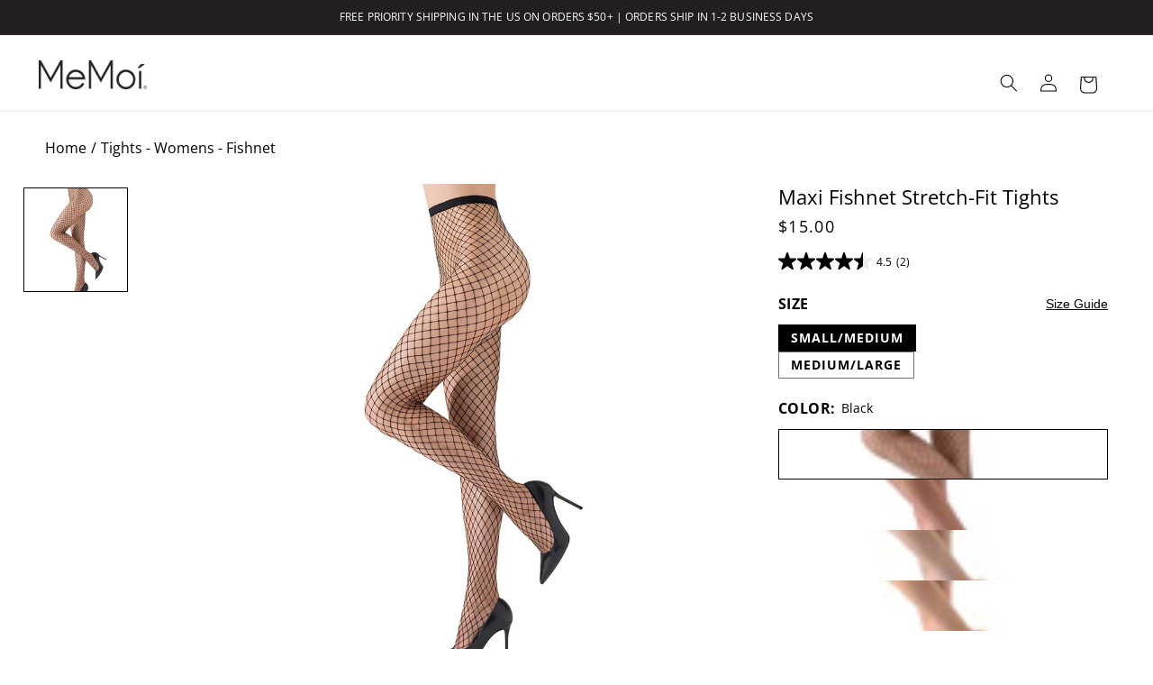

--- FILE ---
content_type: text/html; charset=utf-8
request_url: https://memoi.com/products/maxi-net-tights
body_size: 61115
content:
<!doctype html>
<html class="no-js" lang="en">
  <head>
    <meta charset="utf-8">
    <meta http-equiv="X-UA-Compatible" content="IE=edge">
    <meta name="viewport" content="width=device-width,initial-scale=1">
    <meta name="theme-color" content="">
    <link rel="canonical" href="https://memoi.com/products/maxi-net-tights">
    <link rel="preload" as="font" href="//memoi.com/cdn/fonts/open_sans/opensans_n4.c32e4d4eca5273f6d4ee95ddf54b5bbb75fc9b61.woff2" type="font/woff2" crossorigin><link rel="preload" as="font" href="//memoi.com/cdn/fonts/open_sans/opensans_n7.a9393be1574ea8606c68f4441806b2711d0d13e4.woff2" type="font/woff2" crossorigin>
    <link rel="preload" as="font" href="//memoi.com/cdn/fonts/open_sans/opensans_n4.c32e4d4eca5273f6d4ee95ddf54b5bbb75fc9b61.woff2" type="font/woff2" crossorigin>
 <link rel="icon" type="image/png" href="//memoi.com/cdn/shop/files/Favicon_Website.jpg?crop=center&height=32&v=1754428153&width=32"><link rel="preconnect" href="https://fonts.shopifycdn.com" crossorigin><title>
      Maxi Fishnet Stretch-Fit Tights &ndash; MeMoi</title>

    
      <meta name="description" content="MeMoi Sexy Maxi Fishnet tights are not only edgy to the max, they&#39;re cute, comfortable, w/ a sturdy design. Free shipping. Easy 30-day returns. MeMoi wider fishnets stockings, also called fence net tights, hug your legs just right, while the comfort waistband sits gently &amp; securely around the middle. Women in Pantyhose">
    

    

<meta property="og:site_name" content="MeMoi">
<meta property="og:url" content="https://memoi.com/products/maxi-net-tights">
<meta property="og:title" content="Maxi Fishnet Stretch-Fit Tights">
<meta property="og:type" content="product">
<meta property="og:description" content="MeMoi Sexy Maxi Fishnet tights are not only edgy to the max, they&#39;re cute, comfortable, w/ a sturdy design. Free shipping. Easy 30-day returns. MeMoi wider fishnets stockings, also called fence net tights, hug your legs just right, while the comfort waistband sits gently &amp; securely around the middle. Women in Pantyhose"><meta property="og:image" content="http://memoi.com/cdn/shop/products/MO-371_MERLOT_WEB.jpg?v=1752728008">
  <meta property="og:image:secure_url" content="https://memoi.com/cdn/shop/products/MO-371_MERLOT_WEB.jpg?v=1752728008">
  <meta property="og:image:width" content="1200">
  <meta property="og:image:height" content="1500"><meta property="og:price:amount" content="15.00">
  <meta property="og:price:currency" content="USD"><meta name="twitter:card" content="summary_large_image">
<meta name="twitter:title" content="Maxi Fishnet Stretch-Fit Tights">
<meta name="twitter:description" content="MeMoi Sexy Maxi Fishnet tights are not only edgy to the max, they&#39;re cute, comfortable, w/ a sturdy design. Free shipping. Easy 30-day returns. MeMoi wider fishnets stockings, also called fence net tights, hug your legs just right, while the comfort waistband sits gently &amp; securely around the middle. Women in Pantyhose">


    <script src="//memoi.com/cdn/shop/t/120/assets/constants.js?v=58251544750838685771708462591" defer="defer"></script>
    <script src="//memoi.com/cdn/shop/t/120/assets/pubsub.js?v=158357773527763999511708462593" defer="defer"></script>
    <script src="//memoi.com/cdn/shop/t/120/assets/global.js?v=144362976073249223651769505935" defer="defer"></script><script>window.performance && window.performance.mark && window.performance.mark('shopify.content_for_header.start');</script><meta name="google-site-verification" content="-R6fXaVbcWiwgKrPuCUCCkKg-lxET9CKIHnp1iT324Q">
<meta name="google-site-verification" content="-R6fXaVbcWiwgKrPuCUCCkKg-lxET9CKIHnp1iT324Q">
<meta name="google-site-verification" content="hoHaOx90ZcjeQaPoWMh0BnE8LFBaPsqTLIKivooZnNU">
<meta name="google-site-verification" content="tSkzAFkZVcNrKjY2nMxujyQj2zP8jftvAQuxOIScKp4">
<meta id="shopify-digital-wallet" name="shopify-digital-wallet" content="/8840452/digital_wallets/dialog">
<meta name="shopify-checkout-api-token" content="27c3d25b3e8dc30f4360445fb279cee6">
<meta id="in-context-paypal-metadata" data-shop-id="8840452" data-venmo-supported="false" data-environment="production" data-locale="en_US" data-paypal-v4="true" data-currency="USD">
<link rel="alternate" type="application/json+oembed" href="https://memoi.com/products/maxi-net-tights.oembed">
<script async="async" src="/checkouts/internal/preloads.js?locale=en-US"></script>
<link rel="preconnect" href="https://shop.app" crossorigin="anonymous">
<script async="async" src="https://shop.app/checkouts/internal/preloads.js?locale=en-US&shop_id=8840452" crossorigin="anonymous"></script>
<script id="apple-pay-shop-capabilities" type="application/json">{"shopId":8840452,"countryCode":"US","currencyCode":"USD","merchantCapabilities":["supports3DS"],"merchantId":"gid:\/\/shopify\/Shop\/8840452","merchantName":"MeMoi","requiredBillingContactFields":["postalAddress","email","phone"],"requiredShippingContactFields":["postalAddress","email","phone"],"shippingType":"shipping","supportedNetworks":["visa","masterCard","amex","discover","elo","jcb"],"total":{"type":"pending","label":"MeMoi","amount":"1.00"},"shopifyPaymentsEnabled":true,"supportsSubscriptions":true}</script>
<script id="shopify-features" type="application/json">{"accessToken":"27c3d25b3e8dc30f4360445fb279cee6","betas":["rich-media-storefront-analytics"],"domain":"memoi.com","predictiveSearch":true,"shopId":8840452,"locale":"en"}</script>
<script>var Shopify = Shopify || {};
Shopify.shop = "memoi.myshopify.com";
Shopify.locale = "en";
Shopify.currency = {"active":"USD","rate":"1.0"};
Shopify.country = "US";
Shopify.theme = {"name":"main","id":165667635510,"schema_name":"Dawn","schema_version":"13.0.0","theme_store_id":887,"role":"main"};
Shopify.theme.handle = "null";
Shopify.theme.style = {"id":null,"handle":null};
Shopify.cdnHost = "memoi.com/cdn";
Shopify.routes = Shopify.routes || {};
Shopify.routes.root = "/";</script>
<script type="module">!function(o){(o.Shopify=o.Shopify||{}).modules=!0}(window);</script>
<script>!function(o){function n(){var o=[];function n(){o.push(Array.prototype.slice.apply(arguments))}return n.q=o,n}var t=o.Shopify=o.Shopify||{};t.loadFeatures=n(),t.autoloadFeatures=n()}(window);</script>
<script>
  window.ShopifyPay = window.ShopifyPay || {};
  window.ShopifyPay.apiHost = "shop.app\/pay";
  window.ShopifyPay.redirectState = null;
</script>
<script id="shop-js-analytics" type="application/json">{"pageType":"product"}</script>
<script defer="defer" async type="module" src="//memoi.com/cdn/shopifycloud/shop-js/modules/v2/client.init-shop-cart-sync_BN7fPSNr.en.esm.js"></script>
<script defer="defer" async type="module" src="//memoi.com/cdn/shopifycloud/shop-js/modules/v2/chunk.common_Cbph3Kss.esm.js"></script>
<script defer="defer" async type="module" src="//memoi.com/cdn/shopifycloud/shop-js/modules/v2/chunk.modal_DKumMAJ1.esm.js"></script>
<script type="module">
  await import("//memoi.com/cdn/shopifycloud/shop-js/modules/v2/client.init-shop-cart-sync_BN7fPSNr.en.esm.js");
await import("//memoi.com/cdn/shopifycloud/shop-js/modules/v2/chunk.common_Cbph3Kss.esm.js");
await import("//memoi.com/cdn/shopifycloud/shop-js/modules/v2/chunk.modal_DKumMAJ1.esm.js");

  window.Shopify.SignInWithShop?.initShopCartSync?.({"fedCMEnabled":true,"windoidEnabled":true});

</script>
<script>
  window.Shopify = window.Shopify || {};
  if (!window.Shopify.featureAssets) window.Shopify.featureAssets = {};
  window.Shopify.featureAssets['shop-js'] = {"shop-cart-sync":["modules/v2/client.shop-cart-sync_CJVUk8Jm.en.esm.js","modules/v2/chunk.common_Cbph3Kss.esm.js","modules/v2/chunk.modal_DKumMAJ1.esm.js"],"init-fed-cm":["modules/v2/client.init-fed-cm_7Fvt41F4.en.esm.js","modules/v2/chunk.common_Cbph3Kss.esm.js","modules/v2/chunk.modal_DKumMAJ1.esm.js"],"init-shop-email-lookup-coordinator":["modules/v2/client.init-shop-email-lookup-coordinator_Cc088_bR.en.esm.js","modules/v2/chunk.common_Cbph3Kss.esm.js","modules/v2/chunk.modal_DKumMAJ1.esm.js"],"init-windoid":["modules/v2/client.init-windoid_hPopwJRj.en.esm.js","modules/v2/chunk.common_Cbph3Kss.esm.js","modules/v2/chunk.modal_DKumMAJ1.esm.js"],"shop-button":["modules/v2/client.shop-button_B0jaPSNF.en.esm.js","modules/v2/chunk.common_Cbph3Kss.esm.js","modules/v2/chunk.modal_DKumMAJ1.esm.js"],"shop-cash-offers":["modules/v2/client.shop-cash-offers_DPIskqss.en.esm.js","modules/v2/chunk.common_Cbph3Kss.esm.js","modules/v2/chunk.modal_DKumMAJ1.esm.js"],"shop-toast-manager":["modules/v2/client.shop-toast-manager_CK7RT69O.en.esm.js","modules/v2/chunk.common_Cbph3Kss.esm.js","modules/v2/chunk.modal_DKumMAJ1.esm.js"],"init-shop-cart-sync":["modules/v2/client.init-shop-cart-sync_BN7fPSNr.en.esm.js","modules/v2/chunk.common_Cbph3Kss.esm.js","modules/v2/chunk.modal_DKumMAJ1.esm.js"],"init-customer-accounts-sign-up":["modules/v2/client.init-customer-accounts-sign-up_CfPf4CXf.en.esm.js","modules/v2/client.shop-login-button_DeIztwXF.en.esm.js","modules/v2/chunk.common_Cbph3Kss.esm.js","modules/v2/chunk.modal_DKumMAJ1.esm.js"],"pay-button":["modules/v2/client.pay-button_CgIwFSYN.en.esm.js","modules/v2/chunk.common_Cbph3Kss.esm.js","modules/v2/chunk.modal_DKumMAJ1.esm.js"],"init-customer-accounts":["modules/v2/client.init-customer-accounts_DQ3x16JI.en.esm.js","modules/v2/client.shop-login-button_DeIztwXF.en.esm.js","modules/v2/chunk.common_Cbph3Kss.esm.js","modules/v2/chunk.modal_DKumMAJ1.esm.js"],"avatar":["modules/v2/client.avatar_BTnouDA3.en.esm.js"],"init-shop-for-new-customer-accounts":["modules/v2/client.init-shop-for-new-customer-accounts_CsZy_esa.en.esm.js","modules/v2/client.shop-login-button_DeIztwXF.en.esm.js","modules/v2/chunk.common_Cbph3Kss.esm.js","modules/v2/chunk.modal_DKumMAJ1.esm.js"],"shop-follow-button":["modules/v2/client.shop-follow-button_BRMJjgGd.en.esm.js","modules/v2/chunk.common_Cbph3Kss.esm.js","modules/v2/chunk.modal_DKumMAJ1.esm.js"],"checkout-modal":["modules/v2/client.checkout-modal_B9Drz_yf.en.esm.js","modules/v2/chunk.common_Cbph3Kss.esm.js","modules/v2/chunk.modal_DKumMAJ1.esm.js"],"shop-login-button":["modules/v2/client.shop-login-button_DeIztwXF.en.esm.js","modules/v2/chunk.common_Cbph3Kss.esm.js","modules/v2/chunk.modal_DKumMAJ1.esm.js"],"lead-capture":["modules/v2/client.lead-capture_DXYzFM3R.en.esm.js","modules/v2/chunk.common_Cbph3Kss.esm.js","modules/v2/chunk.modal_DKumMAJ1.esm.js"],"shop-login":["modules/v2/client.shop-login_CA5pJqmO.en.esm.js","modules/v2/chunk.common_Cbph3Kss.esm.js","modules/v2/chunk.modal_DKumMAJ1.esm.js"],"payment-terms":["modules/v2/client.payment-terms_BxzfvcZJ.en.esm.js","modules/v2/chunk.common_Cbph3Kss.esm.js","modules/v2/chunk.modal_DKumMAJ1.esm.js"]};
</script>
<script>(function() {
  var isLoaded = false;
  function asyncLoad() {
    if (isLoaded) return;
    isLoaded = true;
    var urls = ["https:\/\/cdn.getcarro.com\/script-tags\/all\/050820094100.js?shop=memoi.myshopify.com","\/\/cdn-redirector.glopal.com\/common\/js\/webinterpret-loader.js?shop=memoi.myshopify.com","\/\/cdn.shopify.com\/proxy\/7a16aa7ef2f0c1b8985277edf4872ff951affadc80e0583d733c181512a39b4d\/bingshoppingtool-t2app-prod.trafficmanager.net\/uet\/tracking_script?shop=memoi.myshopify.com\u0026sp-cache-control=cHVibGljLCBtYXgtYWdlPTkwMA","\/\/shopify.privy.com\/widget.js?shop=memoi.myshopify.com","\/\/cdn.shopify.com\/proxy\/140fcdcc64f00a5f4c8d6b2a845999bb6b5d60d013be1979d0784c13122dde2d\/apps.bazaarvoice.com\/deployments\/memoi\/main_site\/production\/en_US\/bv.js?shop=memoi.myshopify.com\u0026sp-cache-control=cHVibGljLCBtYXgtYWdlPTkwMA"];
    for (var i = 0; i < urls.length; i++) {
      var s = document.createElement('script');
      s.type = 'text/javascript';
      s.async = true;
      s.src = urls[i];
      var x = document.getElementsByTagName('script')[0];
      x.parentNode.insertBefore(s, x);
    }
  };
  if(window.attachEvent) {
    window.attachEvent('onload', asyncLoad);
  } else {
    window.addEventListener('load', asyncLoad, false);
  }
})();</script>
<script id="__st">var __st={"a":8840452,"offset":-18000,"reqid":"041a7e50-7621-465b-9f54-e45394a5fbf8-1769945602","pageurl":"memoi.com\/products\/maxi-net-tights","u":"cec8c49a10e6","p":"product","rtyp":"product","rid":3564955907};</script>
<script>window.ShopifyPaypalV4VisibilityTracking = true;</script>
<script id="captcha-bootstrap">!function(){'use strict';const t='contact',e='account',n='new_comment',o=[[t,t],['blogs',n],['comments',n],[t,'customer']],c=[[e,'customer_login'],[e,'guest_login'],[e,'recover_customer_password'],[e,'create_customer']],r=t=>t.map((([t,e])=>`form[action*='/${t}']:not([data-nocaptcha='true']) input[name='form_type'][value='${e}']`)).join(','),a=t=>()=>t?[...document.querySelectorAll(t)].map((t=>t.form)):[];function s(){const t=[...o],e=r(t);return a(e)}const i='password',u='form_key',d=['recaptcha-v3-token','g-recaptcha-response','h-captcha-response',i],f=()=>{try{return window.sessionStorage}catch{return}},m='__shopify_v',_=t=>t.elements[u];function p(t,e,n=!1){try{const o=window.sessionStorage,c=JSON.parse(o.getItem(e)),{data:r}=function(t){const{data:e,action:n}=t;return t[m]||n?{data:e,action:n}:{data:t,action:n}}(c);for(const[e,n]of Object.entries(r))t.elements[e]&&(t.elements[e].value=n);n&&o.removeItem(e)}catch(o){console.error('form repopulation failed',{error:o})}}const l='form_type',E='cptcha';function T(t){t.dataset[E]=!0}const w=window,h=w.document,L='Shopify',v='ce_forms',y='captcha';let A=!1;((t,e)=>{const n=(g='f06e6c50-85a8-45c8-87d0-21a2b65856fe',I='https://cdn.shopify.com/shopifycloud/storefront-forms-hcaptcha/ce_storefront_forms_captcha_hcaptcha.v1.5.2.iife.js',D={infoText:'Protected by hCaptcha',privacyText:'Privacy',termsText:'Terms'},(t,e,n)=>{const o=w[L][v],c=o.bindForm;if(c)return c(t,g,e,D).then(n);var r;o.q.push([[t,g,e,D],n]),r=I,A||(h.body.append(Object.assign(h.createElement('script'),{id:'captcha-provider',async:!0,src:r})),A=!0)});var g,I,D;w[L]=w[L]||{},w[L][v]=w[L][v]||{},w[L][v].q=[],w[L][y]=w[L][y]||{},w[L][y].protect=function(t,e){n(t,void 0,e),T(t)},Object.freeze(w[L][y]),function(t,e,n,w,h,L){const[v,y,A,g]=function(t,e,n){const i=e?o:[],u=t?c:[],d=[...i,...u],f=r(d),m=r(i),_=r(d.filter((([t,e])=>n.includes(e))));return[a(f),a(m),a(_),s()]}(w,h,L),I=t=>{const e=t.target;return e instanceof HTMLFormElement?e:e&&e.form},D=t=>v().includes(t);t.addEventListener('submit',(t=>{const e=I(t);if(!e)return;const n=D(e)&&!e.dataset.hcaptchaBound&&!e.dataset.recaptchaBound,o=_(e),c=g().includes(e)&&(!o||!o.value);(n||c)&&t.preventDefault(),c&&!n&&(function(t){try{if(!f())return;!function(t){const e=f();if(!e)return;const n=_(t);if(!n)return;const o=n.value;o&&e.removeItem(o)}(t);const e=Array.from(Array(32),(()=>Math.random().toString(36)[2])).join('');!function(t,e){_(t)||t.append(Object.assign(document.createElement('input'),{type:'hidden',name:u})),t.elements[u].value=e}(t,e),function(t,e){const n=f();if(!n)return;const o=[...t.querySelectorAll(`input[type='${i}']`)].map((({name:t})=>t)),c=[...d,...o],r={};for(const[a,s]of new FormData(t).entries())c.includes(a)||(r[a]=s);n.setItem(e,JSON.stringify({[m]:1,action:t.action,data:r}))}(t,e)}catch(e){console.error('failed to persist form',e)}}(e),e.submit())}));const S=(t,e)=>{t&&!t.dataset[E]&&(n(t,e.some((e=>e===t))),T(t))};for(const o of['focusin','change'])t.addEventListener(o,(t=>{const e=I(t);D(e)&&S(e,y())}));const B=e.get('form_key'),M=e.get(l),P=B&&M;t.addEventListener('DOMContentLoaded',(()=>{const t=y();if(P)for(const e of t)e.elements[l].value===M&&p(e,B);[...new Set([...A(),...v().filter((t=>'true'===t.dataset.shopifyCaptcha))])].forEach((e=>S(e,t)))}))}(h,new URLSearchParams(w.location.search),n,t,e,['guest_login'])})(!0,!0)}();</script>
<script integrity="sha256-4kQ18oKyAcykRKYeNunJcIwy7WH5gtpwJnB7kiuLZ1E=" data-source-attribution="shopify.loadfeatures" defer="defer" src="//memoi.com/cdn/shopifycloud/storefront/assets/storefront/load_feature-a0a9edcb.js" crossorigin="anonymous"></script>
<script crossorigin="anonymous" defer="defer" src="//memoi.com/cdn/shopifycloud/storefront/assets/shopify_pay/storefront-65b4c6d7.js?v=20250812"></script>
<script data-source-attribution="shopify.dynamic_checkout.dynamic.init">var Shopify=Shopify||{};Shopify.PaymentButton=Shopify.PaymentButton||{isStorefrontPortableWallets:!0,init:function(){window.Shopify.PaymentButton.init=function(){};var t=document.createElement("script");t.src="https://memoi.com/cdn/shopifycloud/portable-wallets/latest/portable-wallets.en.js",t.type="module",document.head.appendChild(t)}};
</script>
<script data-source-attribution="shopify.dynamic_checkout.buyer_consent">
  function portableWalletsHideBuyerConsent(e){var t=document.getElementById("shopify-buyer-consent"),n=document.getElementById("shopify-subscription-policy-button");t&&n&&(t.classList.add("hidden"),t.setAttribute("aria-hidden","true"),n.removeEventListener("click",e))}function portableWalletsShowBuyerConsent(e){var t=document.getElementById("shopify-buyer-consent"),n=document.getElementById("shopify-subscription-policy-button");t&&n&&(t.classList.remove("hidden"),t.removeAttribute("aria-hidden"),n.addEventListener("click",e))}window.Shopify?.PaymentButton&&(window.Shopify.PaymentButton.hideBuyerConsent=portableWalletsHideBuyerConsent,window.Shopify.PaymentButton.showBuyerConsent=portableWalletsShowBuyerConsent);
</script>
<script data-source-attribution="shopify.dynamic_checkout.cart.bootstrap">document.addEventListener("DOMContentLoaded",(function(){function t(){return document.querySelector("shopify-accelerated-checkout-cart, shopify-accelerated-checkout")}if(t())Shopify.PaymentButton.init();else{new MutationObserver((function(e,n){t()&&(Shopify.PaymentButton.init(),n.disconnect())})).observe(document.body,{childList:!0,subtree:!0})}}));
</script>
<script id='scb4127' type='text/javascript' async='' src='https://memoi.com/cdn/shopifycloud/privacy-banner/storefront-banner.js'></script><link id="shopify-accelerated-checkout-styles" rel="stylesheet" media="screen" href="https://memoi.com/cdn/shopifycloud/portable-wallets/latest/accelerated-checkout-backwards-compat.css" crossorigin="anonymous">
<style id="shopify-accelerated-checkout-cart">
        #shopify-buyer-consent {
  margin-top: 1em;
  display: inline-block;
  width: 100%;
}

#shopify-buyer-consent.hidden {
  display: none;
}

#shopify-subscription-policy-button {
  background: none;
  border: none;
  padding: 0;
  text-decoration: underline;
  font-size: inherit;
  cursor: pointer;
}

#shopify-subscription-policy-button::before {
  box-shadow: none;
}

      </style>
<script id="sections-script" data-sections="header" defer="defer" src="//memoi.com/cdn/shop/t/120/compiled_assets/scripts.js?v=69939"></script>
<script>window.performance && window.performance.mark && window.performance.mark('shopify.content_for_header.end');</script>

    <style data-shopify>
      @font-face {
  font-family: "Open Sans";
  font-weight: 400;
  font-style: normal;
  font-display: swap;
  src: url("//memoi.com/cdn/fonts/open_sans/opensans_n4.c32e4d4eca5273f6d4ee95ddf54b5bbb75fc9b61.woff2") format("woff2"),
       url("//memoi.com/cdn/fonts/open_sans/opensans_n4.5f3406f8d94162b37bfa232b486ac93ee892406d.woff") format("woff");
}

      
      
      
      @font-face {
  font-family: "Open Sans";
  font-weight: 400;
  font-style: italic;
  font-display: swap;
  src: url("//memoi.com/cdn/fonts/open_sans/opensans_i4.6f1d45f7a46916cc95c694aab32ecbf7509cbf33.woff2") format("woff2"),
       url("//memoi.com/cdn/fonts/open_sans/opensans_i4.4efaa52d5a57aa9a57c1556cc2b7465d18839daa.woff") format("woff");
}

      
      @font-face {
  font-family: "Open Sans";
  font-weight: 700;
  font-style: normal;
  font-display: swap;
  src: url("//memoi.com/cdn/fonts/open_sans/opensans_n7.a9393be1574ea8606c68f4441806b2711d0d13e4.woff2") format("woff2"),
       url("//memoi.com/cdn/fonts/open_sans/opensans_n7.7b8af34a6ebf52beb1a4c1d8c73ad6910ec2e553.woff") format("woff");
}

      


      
        :root,
        .color-scheme-1 {
          --color-background: 255,255,255;
        
          --gradient-background: #ffffff;
        

        

        
        --color-black: #000;
        --color-surface-icon-fill: var(--color-black);
        --color-white: #fff;
        --color-gray-500:rgb(134, 134, 134);
        --color-gray-600: #666666;
        --color-gray-800: #818285;
        --color-steal-gray: #818285;
        --color-feather-gray: #ECEDEF;
        --color-sale-red: #C3252A;

        
        --color-text-primary: var(--color-black);
        --color-text-secondary: var(--color-white);
        --color-text-tertiary: var(--color-steal-gray);
        --color-text-sale: var(--color-sale-red);

        --color-surface-main: var(--color-white);
        --color-surface-secondary: var(--color-feather-gray);
        --color-surface-tertiary: var(--color-black);

        --color-surface-button-bg: var(--color-black);
        --color-surface-button-border: none;
        --color-text-button: var(--color-white);

        --color-surface-button-bg-secondary: var(--color-white);
        --color-surface-button-bg-secondary-border: var(--color-black);
        --color-text-button-secondary: var(--color-black);

        --color-surface-button-bg-tertiary: var( --color-feather-gray);
        --color-surface-button-bg-tertiary-border: none;
        --color-text-button-tertiary: var(--color-black);
        
        --color-surface-reviews-secondary: var(--color-feather-gray);

        --color-surface-border: var(--color-steal-gray);
        --color-surface-border-secondary: var(--color-feather-gray);
        --color-surface-border-tertiary: var(--color-black);
        --color-surface-modal-fill: rgb(0,0,0,0.5);
        --payment-terms-background-color: rgb(255 255 255);

        --color-foreground: 0,0,0;
        --color-background-contrast: 191,191,191;
        --color-shadow: 18,18,18;
        --color-button: 18,18,18;
        --color-button-text: 255,255,255;
        --color-secondary-button: 255,255,255;
        --color-secondary-button-text: 18,18,18;
        --color-link: 18,18,18;
        --color-badge-foreground: 0,0,0;
        --color-badge-background: 255,255,255;
        --color-badge-border: 0,0,0;
      }
      
        
        .color-scheme-2 {
          --color-background: 243,243,243;
        
          --gradient-background: #f3f3f3;
        

        

        
        --color-black: #000;
        --color-surface-icon-fill: var(--color-black);
        --color-white: #fff;
        --color-gray-500:rgb(134, 134, 134);
        --color-gray-600: #666666;
        --color-gray-800: #818285;
        --color-steal-gray: #818285;
        --color-feather-gray: #ECEDEF;
        --color-sale-red: #C3252A;

        
        --color-text-primary: var(--color-black);
        --color-text-secondary: var(--color-white);
        --color-text-tertiary: var(--color-steal-gray);
        --color-text-sale: var(--color-sale-red);

        --color-surface-main: var(--color-white);
        --color-surface-secondary: var(--color-feather-gray);
        --color-surface-tertiary: var(--color-black);

        --color-surface-button-bg: var(--color-black);
        --color-surface-button-border: none;
        --color-text-button: var(--color-white);

        --color-surface-button-bg-secondary: var(--color-white);
        --color-surface-button-bg-secondary-border: var(--color-black);
        --color-text-button-secondary: var(--color-black);

        --color-surface-button-bg-tertiary: var( --color-feather-gray);
        --color-surface-button-bg-tertiary-border: none;
        --color-text-button-tertiary: var(--color-black);
        
        --color-surface-reviews-secondary: var(--color-feather-gray);

        --color-surface-border: var(--color-steal-gray);
        --color-surface-border-secondary: var(--color-feather-gray);
        --color-surface-border-tertiary: var(--color-black);
        --color-surface-modal-fill: rgb(0,0,0,0.5);
        --payment-terms-background-color: rgb(243 243 243);

        --color-foreground: 18,18,18;
        --color-background-contrast: 179,179,179;
        --color-shadow: 18,18,18;
        --color-button: 205,51,43;
        --color-button-text: 243,243,243;
        --color-secondary-button: 243,243,243;
        --color-secondary-button-text: 18,18,18;
        --color-link: 18,18,18;
        --color-badge-foreground: 18,18,18;
        --color-badge-background: 243,243,243;
        --color-badge-border: 18,18,18;
      }
      
        
        .color-scheme-3 {
          --color-background: 236,237,239;
        
          --gradient-background: #ecedef;
        

        

        
        --color-black: #000;
        --color-surface-icon-fill: var(--color-black);
        --color-white: #fff;
        --color-gray-500:rgb(134, 134, 134);
        --color-gray-600: #666666;
        --color-gray-800: #818285;
        --color-steal-gray: #818285;
        --color-feather-gray: #ECEDEF;
        --color-sale-red: #C3252A;

        
        --color-text-primary: var(--color-black);
        --color-text-secondary: var(--color-white);
        --color-text-tertiary: var(--color-steal-gray);
        --color-text-sale: var(--color-sale-red);

        --color-surface-main: var(--color-white);
        --color-surface-secondary: var(--color-feather-gray);
        --color-surface-tertiary: var(--color-black);

        --color-surface-button-bg: var(--color-black);
        --color-surface-button-border: none;
        --color-text-button: var(--color-white);

        --color-surface-button-bg-secondary: var(--color-white);
        --color-surface-button-bg-secondary-border: var(--color-black);
        --color-text-button-secondary: var(--color-black);

        --color-surface-button-bg-tertiary: var( --color-feather-gray);
        --color-surface-button-bg-tertiary-border: none;
        --color-text-button-tertiary: var(--color-black);
        
        --color-surface-reviews-secondary: var(--color-feather-gray);

        --color-surface-border: var(--color-steal-gray);
        --color-surface-border-secondary: var(--color-feather-gray);
        --color-surface-border-tertiary: var(--color-black);
        --color-surface-modal-fill: rgb(0,0,0,0.5);
        --payment-terms-background-color: rgb(236 237 239);

        --color-foreground: 0,0,0;
        --color-background-contrast: 167,171,181;
        --color-shadow: 236,237,239;
        --color-button: 255,255,255;
        --color-button-text: 236,237,239;
        --color-secondary-button: 236,237,239;
        --color-secondary-button-text: 255,255,255;
        --color-link: 255,255,255;
        --color-badge-foreground: 0,0,0;
        --color-badge-background: 236,237,239;
        --color-badge-border: 0,0,0;
      }
      
        
        .color-scheme-4 {
          --color-background: 35,31,32;
        
          --gradient-background: #231f20;
        

        

        
        --color-black: #000;
        --color-surface-icon-fill: var(--color-black);
        --color-white: #fff;
        --color-gray-500:rgb(134, 134, 134);
        --color-gray-600: #666666;
        --color-gray-800: #818285;
        --color-steal-gray: #818285;
        --color-feather-gray: #ECEDEF;
        --color-sale-red: #C3252A;

        
        --color-text-primary: var(--color-black);
        --color-text-secondary: var(--color-white);
        --color-text-tertiary: var(--color-steal-gray);
        --color-text-sale: var(--color-sale-red);

        --color-surface-main: var(--color-white);
        --color-surface-secondary: var(--color-feather-gray);
        --color-surface-tertiary: var(--color-black);

        --color-surface-button-bg: var(--color-black);
        --color-surface-button-border: none;
        --color-text-button: var(--color-white);

        --color-surface-button-bg-secondary: var(--color-white);
        --color-surface-button-bg-secondary-border: var(--color-black);
        --color-text-button-secondary: var(--color-black);

        --color-surface-button-bg-tertiary: var( --color-feather-gray);
        --color-surface-button-bg-tertiary-border: none;
        --color-text-button-tertiary: var(--color-black);
        
        --color-surface-reviews-secondary: var(--color-feather-gray);

        --color-surface-border: var(--color-steal-gray);
        --color-surface-border-secondary: var(--color-feather-gray);
        --color-surface-border-tertiary: var(--color-black);
        --color-surface-modal-fill: rgb(0,0,0,0.5);
        --payment-terms-background-color: rgb(35 31 32);

        --color-foreground: 255,255,255;
        --color-background-contrast: 49,43,44;
        --color-shadow: 18,18,18;
        --color-button: 255,255,255;
        --color-button-text: 35,31,32;
        --color-secondary-button: 35,31,32;
        --color-secondary-button-text: 255,255,255;
        --color-link: 255,255,255;
        --color-badge-foreground: 255,255,255;
        --color-badge-background: 35,31,32;
        --color-badge-border: 255,255,255;
      }
      
        
        .color-scheme-5 {
          --color-background: 0,0,0;
        
          --gradient-background: #000000;
        

        

        
        --color-black: #000;
        --color-surface-icon-fill: var(--color-black);
        --color-white: #fff;
        --color-gray-500:rgb(134, 134, 134);
        --color-gray-600: #666666;
        --color-gray-800: #818285;
        --color-steal-gray: #818285;
        --color-feather-gray: #ECEDEF;
        --color-sale-red: #C3252A;

        
        --color-text-primary: var(--color-black);
        --color-text-secondary: var(--color-white);
        --color-text-tertiary: var(--color-steal-gray);
        --color-text-sale: var(--color-sale-red);

        --color-surface-main: var(--color-white);
        --color-surface-secondary: var(--color-feather-gray);
        --color-surface-tertiary: var(--color-black);

        --color-surface-button-bg: var(--color-black);
        --color-surface-button-border: none;
        --color-text-button: var(--color-white);

        --color-surface-button-bg-secondary: var(--color-white);
        --color-surface-button-bg-secondary-border: var(--color-black);
        --color-text-button-secondary: var(--color-black);

        --color-surface-button-bg-tertiary: var( --color-feather-gray);
        --color-surface-button-bg-tertiary-border: none;
        --color-text-button-tertiary: var(--color-black);
        
        --color-surface-reviews-secondary: var(--color-feather-gray);

        --color-surface-border: var(--color-steal-gray);
        --color-surface-border-secondary: var(--color-feather-gray);
        --color-surface-border-tertiary: var(--color-black);
        --color-surface-modal-fill: rgb(0,0,0,0.5);
        --payment-terms-background-color: rgb(0 0 0);

        --color-foreground: 255,255,255;
        --color-background-contrast: 128,128,128;
        --color-shadow: 0,0,0;
        --color-button: 255,255,255;
        --color-button-text: 51,79,180;
        --color-secondary-button: 0,0,0;
        --color-secondary-button-text: 255,255,255;
        --color-link: 255,255,255;
        --color-badge-foreground: 255,255,255;
        --color-badge-background: 0,0,0;
        --color-badge-border: 255,255,255;
      }
      

      body, .color-scheme-1, .color-scheme-2, .color-scheme-3, .color-scheme-4, .color-scheme-5 {
        color: rgba(var(--color-foreground));
        background-color: rgb(var(--color-background));
      }

      


      :root {
        --font-body-family: "Open Sans", sans-serif;
        --font-body-style: normal;
        --font-body-weight: 400;
        --font-body-semibold: 600; // 600 is the max weight for the body font
        --font-body-weight-bold: 700;
        --font-heading-family: "Open Sans", sans-serif;
        --font-heading-style: normal;
        --font-heading-weight-light: 300;
        --font-heading-weight: 700;
        --font-heading-weight-semibold: 600;

        --font-hero-heading-weight: 400;
   
        --m-font-size-1: clamp(
          0.8rem, 3vw, 1.6384rem
        ); /* 8px */
        --m-font-size-2: clamp(
          1.0rem, 3vw, 2.048rem
        ); /* 10px */
        --m-font-size-3: clamp(
          1.2rem, 3vw, 2.4576rem
        ); /* 12px */
        --m-font-size-4: clamp(
          1.4rem, 3vw, 2.8672rem
        ); /* 14px */
        --m-font-size-5: clamp(
          1.6rem, 3vw, 3.2768rem
        ); /* 16px */
        --m-font-size-6: clamp(
          1.8rem, 4vw, 3.6864rem
        ); /* 18px */
        --m-font-size-7: clamp(
          2.0rem, 5.5vw, 4.096rem
        ); /* 20px */
        --m-font-size-8: clamp(
          2.4rem, 6vw, 4.9152rem
        ); /* 24px */
        --m-font-size-9: clamp(
          2.8rem, 7vw, 5.7344rem
        ); /* 28x */
        --m-font-size-10: clamp(
         3.4rem, 7vw, 6.9632rem
        ); /* 36px */
6
        --d-font-size-1: 1rem; /* 10px */
        --d-font-size-2: 1.2rem; /* 12px */
        --d-font-size-3: 1.4rem; /* 14px */
        --d-font-size-4: 1.6rem; /* 16px */
        --d-font-size-5: 1.8rem; /* 18px */
        --d-font-size-6: 2.2rem; /* 22px */
        --d-font-size-7: 2.4rem; /* 24px */
        --d-font-size-8: 2.6rem; /* 26px */
        --d-font-size-9: 3.0rem; /* 30px */
        --d-font-size-10: 3.4rem; /* 34px */
        --d-font-size-11: 3.6rem; /* 36px */
        --d-font-size-12: 4.0rem; /* 40px */
        --d-font-size-13: 7.2rem; /* 72px */

        --max-font-size-1: 1.2rem;  /* 12px */
        --max-font-size-2: 1.4rem;  /* 14px */
        --max-font-size-3: 1.6rem;  /* 16px */
        --max-font-size-4: 1.8rem;  /* 18px */
        --max-font-size-5: 2.2rem;  /* 22px */
        --max-font-size-6: 2.4rem;  /* 24px */
        --max-font-size-7: 2.6rem;  /* 26px */
        --max-font-size-8: 4rem;    /* 40px */
        --max-font-size-9: 4.4rem; /* 44px */
        --max-font-size-10: 7.2rem; /* 72px */

        --line-height-1: 1.00; /* commonly used for text that is or will probably be just a single line */
        --line-height-2: 1.20;  /* commonly used for subtitle text */
        --line-height-3: 1.30; /* commonly used for product title text in product cards */
        --line-height-4: 1.40; /* commonly used for for product title text in product cards for desktop */
        --line-height-5: 1.666; 
        --line-height-6: 1.80; /* commonly used for reviews text */

        --m-size-0-5: 1.3333333333333335vw; /* 5px */
        --m-size-1: 2.666666666666667vw; /* 10px */
        --m-size-1-5: 4.000000000000001vw; /* 15px */
        --m-size-2: 5.333333333333334vw; /* 20px */
        --m-size-2-5: 8.000000000000002vw; /* 25px */
        --m-size-3: 8.0vw; /* 30px */
        --m-size-4: 10.666666666666668vw; /* 40px */
        --m-size-5: 13.333333333333332vw; /* 50px */
        --m-size-6: 16.0vw; /* 60px */
        --m-size-7: 18.666666666666668vw; /* 70px */
        --m-size-8: 21.333333333333336vw; /* 80px */
        --m-size-9: 24.0vw; /* 90px */
        --m-size-10: 26.666666666666664vw; /* 100px */

        --d-size-0-5: 0.5rem; /* 5px */
        --d-size-1: 1rem; /* 10px */
        --d-size-1-5: 1.5rem; /* 15px */
        --d-size-2: 2rem; /* 20px */
        --d-size-2-5: 2.5rem; /* 25px */
        --d-size-3: 3rem; /* 30px */
        --d-size-3-5: 3.5rem; /* 35px */
        --d-size-4: 4rem; /* 40px */
        --d-size-4-5: 4.5rem; /* 45px */
        --d-size-5: 5rem; /* 50px */
        --d-size-6: 6rem; /* 60px */
        --d-size-7: 7rem; /* 70px */
        --d-size-7-5: 7.5rem; /* 75px */
        --d-size-8: 8rem; /* 80px */
        --d-size-9: 9rem; /* 90px */
        --d-size-10: 10rem; /* 100px */

        --m-page-padding-left: var(--m-size-1);
        --m-page-padding-right: var(--m-size-1);
        --d-page-padding-left: 5rem;
        --d-page-padding-right: 5rem;
        --max-page-padding-left: 8rem;
        --max-page-padding-right: 8rem;

        --aspect-ratio-portrait: 4 / 5;

        --font-heading-1-weight: 700;;
        --font-heading-2-weight: 600;

        --font-body-scale: 1.0;
        --font-heading-scale: 1.0;

        --font-subheading-family: "Open Sans", sans-serif;
        --font-subheading-style: normal;
        --font-subheading-weight: 600;

        --font-subheading-line-height: var(--line-height-3);
        --font-subheading-letter-spacing: 0;

        --font-card-base-family: "Open Sans", sans-serif;
        --font-card-base-style: normal;
        --font-card-base-weight: 400;
        --font-card-price-size: var(--m-font-size-4);
        @media(min-width: 750px) {
          --font-card-price-size: var(--d-font-size-4);
        }
        @media(min-width: 1719px) {
          --font-card-price-size: var(--max-font-size-4);
        }
        --font-card-price-weight: 700; 
        --font-card-price-strikethrough-weight: 400;
        --font-card-price-line-height: 1;

        --font-card-title-size: var(--m-font-size-5);
        --font-card-title-weight: var(--font-card-base-weight);
        --font-card-title-line-height: var(--line-height-3);

        --font-button-family: "Open Sans", sans-serif;
        --font-button-style: normal;
        --font-button-weight: 700;
        --font-button-size:  var(--m-font-size-6);
        @media (min-width: 1279px) {
          --font-button-size: var(--d-font-size-5);
        }
        @media (min-width: 1720px) {
          --font-button-size: var(--max-font-size-5);
        }

        --font-menu-item-weight: 600;

        --z-height-1: 1;
        --z-height-2: 2;
        --z-height-3: 3;
        --z-height-4: 4;
        --z-height-5: 5;
        --z-height-6: 6;
        --z-height-7: 7;
        --z-height-8: 8;
        --z-height-9: 9;
        --z-height-10: 10;

        --media-padding: px;
        --media-border-opacity: 0.05;
        --media-border-width: 1px;
        --media-radius: 0px;
        --media-shadow-opacity: 0.0;
        --media-shadow-horizontal-offset: 0px;
        --media-shadow-vertical-offset: 4px;
        --media-shadow-blur-radius: 5px;
        --media-shadow-visible: 0;

        --page-width: 172.0rem;
        --page-width-margin: 2rem;

        --product-card-image-padding: 0.0rem;
        --product-card-corner-radius: 0.0rem;
        --product-card-text-alignment: left;
        --product-card-border-width: 0.0rem;
        --product-card-border-opacity: 0.1;
        --product-card-shadow-opacity: 0.0;
        --product-card-shadow-visible: 0;
        --product-card-shadow-horizontal-offset: 0.0rem;
        --product-card-shadow-vertical-offset: 0.4rem;
        --product-card-shadow-blur-radius: 0.5rem;

        --collection-card-image-padding: 0.0rem;
        --collection-card-corner-radius: 0.0rem;
        --collection-card-text-alignment: left;
        --collection-card-border-width: 0.0rem;
        --collection-card-border-opacity: 0.1;
        --collection-card-shadow-opacity: 0.0;
        --collection-card-shadow-visible: 0;
        --collection-card-shadow-horizontal-offset: 0.0rem;
        --collection-card-shadow-vertical-offset: 0.4rem;
        --collection-card-shadow-blur-radius: 0.5rem;

        --blog-card-image-padding: 0.0rem;
        --blog-card-corner-radius: 0.0rem;
        --blog-card-text-alignment: left;
        --blog-card-border-width: 0.0rem;
        --blog-card-border-opacity: 0.1;
        --blog-card-shadow-opacity: 0.0;
        --blog-card-shadow-visible: 0;
        --blog-card-shadow-horizontal-offset: 0.0rem;
        --blog-card-shadow-vertical-offset: 0.4rem;
        --blog-card-shadow-blur-radius: 0.5rem;

        --badge-corner-radius: 4.0rem;

        --popup-border-width: 1px;
        --popup-border-opacity: 0.1;
        --popup-corner-radius: 0px;
        --popup-shadow-opacity: 0.05;
        --popup-shadow-horizontal-offset: 0px;
        --popup-shadow-vertical-offset: 4px;
        --popup-shadow-blur-radius: 5px;

        --drawer-border-width: 1px;
        --drawer-border-opacity: 0.1;
        --drawer-shadow-opacity: 0.0;
        --drawer-shadow-horizontal-offset: 0px;
        --drawer-shadow-vertical-offset: 4px;
        --drawer-shadow-blur-radius: 5px;

        --spacing-sections-desktop: 0px;
        --spacing-sections-mobile: 0px;

        --grid-desktop-vertical-spacing: 8px;
        --grid-desktop-horizontal-spacing:  calc(22vw / 10);
        --grid-mobile-vertical-spacing: 4px;
        --grid-mobile-horizontal-spacing: 20px;

        --text-boxes-border-opacity: 0.1;
        --text-boxes-border-width: 0px;
        --text-boxes-radius: 0px;
        --text-boxes-shadow-opacity: 0.0;
        --text-boxes-shadow-visible: 0;
        --text-boxes-shadow-horizontal-offset: 0px;
        --text-boxes-shadow-vertical-offset: 4px;
        --text-boxes-shadow-blur-radius: 5px;

        --buttons-radius: 0px;
        --buttons-radius-outset: 0px;
        --buttons-border-width: 1px;
        --buttons-border-opacity: 1.0;
        --buttons-shadow-opacity: 0;
        --buttons-shadow-visible: 0;
        --buttons-shadow-horizontal-offset: 0px;
        --buttons-shadow-vertical-offset: 4px;
        --buttons-shadow-blur-radius: 5px;
        --buttons-border-offset: 0px;

        --inputs-radius: 0px;
        --inputs-border-width: 1px;
        --inputs-border-opacity: 0.55;
        --inputs-shadow-opacity: 0.0;
        --inputs-shadow-horizontal-offset: 0px;
        --inputs-margin-offset: 0px;
        --inputs-shadow-vertical-offset: 4px;
        --inputs-shadow-blur-radius: 5px;
        --inputs-radius-outset: 0px;

        --variant-pills-radius: 10px;
        --variant-pills-border-width: 1px;
        --variant-pills-border-opacity: 0.55;
        --variant-pills-shadow-opacity: 0.0;
        --variant-pills-shadow-horizontal-offset: 0px;
        --variant-pills-shadow-vertical-offset: 4px;
        --variant-pills-shadow-blur-radius: 5px;
      }

      *,
      *::before,
      *::after {
        box-sizing: inherit;
      }

      html {
        box-sizing: border-box;
        font-size: 10px;
        height: 100%;
      }

      body {
        display: grid;
        grid-template-rows: auto auto 1fr auto;
        grid-template-columns: 100%;
        min-height: 100%;
        margin: 0;
        font-size: var(--m-font-size-5);
        letter-spacing: 0;
        line-height: var(--line-height-3);
        font-family: var(--font-body-family);
        font-style: var(--font-body-style);
        font-weight: var(--font-body-weight);
        @media(min-width: 1279px) {
          line-height: var(--line-height-5);
          font-size: var(--d-font-size-4);
        }
      }

      #wi-fixedBar {
        display: none !important; /* hide the glopal fixed bar during dev process - test0r */
      }

      /* Font util classes */
      @media(max-width: 1279px) {
        .font-size-1 {
          font-size: var(--m-font-size-1) !important;
        }
        .font-size-2 {
          font-size: var(--m-font-size-2) !important;
        }
        .font-size-3 {
          font-size: var(--m-font-size-3) !important;
        }
        .font-size-4 {
          font-size: var(--m-font-size-4) !important;
        }
        .font-size-5 {
          font-size: var(--m-font-size-5) !important;
        }
        .font-size-6 {
          font-size: var(--m-font-size-6) !important;
        }
        .font-size-7 {
          font-size: var(--m-font-size-7) !important;
        }
        .font-size-8 {
          font-size: var(--m-font-size-8) !important;
        }
        .font-size-9 {
          font-size: var(--m-font-size-9) !important;
        }
        .font-size-10 {
          font-size: var(--m-font-size-10) !important;
        }
      }

      @media (min-width: 1279px) {
        .font-size--d-1 {
          font-size: var(--d-font-size-1) !important;
        }
        .font-size--d-2 {
          font-size: var(--d-font-size-2) !important;
        }
        .font-size--d-3 {
          font-size: var(--d-font-size-3) !important;
        }
        .font-size--d-4 {
          font-size: var(--d-font-size-4) !important;
        }
        .font-size--d-5 {
          font-size: var(--d-font-size-5) !important;
        }
        .font-size--d-6 {
          font-size: var(--d-font-size-6) !important;
        }
        .font-size--d-7 {
          font-size: var(--d-font-size-7) !important;
        }
        .font-size--d-8 {
          font-size: var(--d-font-size-8) !important;
        }
        .font-size--d-9 {
          font-size: var(--d-font-size-9) !important;
        }
        .font-size--d-10 {
          font-size: var(--d-font-size-10) !important;
        }
        .font-size--d-11 {
          font-size: var(--d-font-size-11) !important;
        }
        .font-size--d-12 {
          font-size: var(--d-font-size-12) !important;
        }
        .font-size--d-13 {
          font-size: var(--d-font-size-13) !important;
        }

      }

      @media (min-width: 1720px) {
        .font-size--max-1 {
          font-size: var(--max-font-size-1) !important;
        }
        .font-size--max-2 {
          font-size: var(--max-font-size-2) !important;
        }
        .font-size--max-3 {
          font-size: var(--max-font-size-3) !important;
        }
        .font-size--max-4 {
          font-size: var(--max-font-size-4) !important;
        }
        .font-size--max-5 {
          font-size: var(--max-font-size-5) !important;
        }
        .font-size--max-6 {
          font-size: var(--max-font-size-6) !important;
        }
        .font-size--max-7 {
          font-size: var(--max-font-size-7) !important;
        }
        .font-size--max-8 {
          font-size: var(--max-font-size-8) !important;
        }
        .font-size--max-9 {
          font-size: var(--max-font-size-9) !important;
        }
        .font-size--max-10 {
          font-size: var(--max-font-size-10) !important;
        }
      }
    </style>

    <link href="//memoi.com/cdn/shop/t/120/assets/base.css?v=32710739630944975361761191216" rel="stylesheet" type="text/css" media="all" />
    <link href="//memoi.com/cdn/shop/t/120/assets/custom.css?v=89014720931530413221769506141" rel="stylesheet" type="text/css" media="all" />
    <style data-shopify>
 .klevuLanding {
    min-height: 100vh;
 }
</style><link href="//memoi.com/cdn/shop/t/120/assets/component-localization-form.css?v=155603600527820746741708462592" rel="stylesheet" type="text/css" media="all" />
      <script src="//memoi.com/cdn/shop/t/120/assets/localization-form.js?v=169565320306168926741708462592" defer="defer"></script><script>
      document.documentElement.className = document.documentElement.className.replace('no-js', 'js');
      if (Shopify.designMode) {
        document.documentElement.classList.add('shopify-design-mode');
      }
    </script>
  
<style data-shopify>.ss-slide-image .ss-si-img{width:100%;}
                    .csp_container .swiper:not(.swiper-initialized) .ss-slide-caption{display:none}
                    .csp_container .swiper:not(.swiper-initialized){line-height:0}
                    .ss-si-img.ss-si-mobile,.csp-slide-video-embed .csp-video-mobile{display:none}
                    .ss_playBtn{width: 50px;height: 50px;border-radius: 50%;padding: 5px;position: absolute;bottom: 15px;left: 15px; z-index: 99;cursor: pointer;background: #7B7E7E url([data-uri]) no-repeat 0px;}
                    .ss_playBtn.is-active{background:#7B7E7E url([data-uri]) no-repeat 0px;}
                    @media screen and (max-width: 767px) {
                        .ss-si-img.ss-si-mobile,.csp-slide-video-embed .csp-video-mobile{display:block}
                        .ss-si-img.ss-si-desktop, .csp-slide-video-embed .csp-video-desktop {display: none;}
                    }
                    .swiper .swiper-button-next:after,.swiper .swiper-button-prev:after{color:#000000}
                    .swiper .swiper-pagination-bullet{background-color:#ffffff;opacity: 1;}
                    .swiper .swiper-pagination-bullet.swiper-pagination-bullet-active{background-color:#000000}
                    .swiper .swiper-pagination-fraction{color:#000000}
                    .swiper .swiper-pagination-fraction .swiper-pagination-current{color:#000000}
                    .swiper .swiper-pagination-progressbar{background-color:#f1f1f1}
                    .swiper .swiper-pagination-progressbar .swiper-pagination-progressbar-fill{background-color:#000000}
                    .swiper .swiper-scrollbar{background-color:#f1f1f1}
                    .swiper .swiper-scrollbar .swiper-scrollbar-drag{background-color:#000000}</style> 


<!-- BEGIN app block: shopify://apps/klevu-ai-search-filter/blocks/global-configuration/3fd783f0-6a26-4856-8c5b-59083a014991 -->




    <script>
        if (typeof klevu_lang === "undefined") {
            var klevu_lang = "en";
        }
    </script>
    
        <script src="https://js.klevu.com/core/v2/klevu.js" defer></script>
    

    <!-- BEGIN app snippet: metadata --><script>
    
            var klevu_page_meta = {
                pageType: "pdp",
                itemName: "Maxi Fishnet Stretch-Fit Tights",
                itemUrl: "https://memoi.com/products/maxi-net-tights",
                itemId: "32231222673450",
                itemGroupId: "3564955907",
                itemSalePrice: "15.00",
                itemCurrency: "USD"
            };

        
</script>
<!-- END app snippet -->
    <!-- BEGIN app snippet: init-klevu-settings -->
<script>
    if (typeof klevuSettings === "undefined") {
        var klevuSettings = {};
    }

    (() => {
        let klevuSettingsMerge = function(target, overrides) {
            switch (true) {
                case typeof target !== typeof overrides:
                    return target;

                case Array.isArray(target):
                    return target.concat(overrides);

                case typeof target === "object":
                    Object.keys(overrides).forEach(function (overrideKey) {
                        switch (true) {
                            case typeof target[overrideKey] === "undefined":
                            case typeof target[overrideKey] !== typeof overrides[overrideKey]:
                            case typeof target[overrideKey] !== "object":
                                target[overrideKey] = overrides[overrideKey];
                                break;

                            default:
                                target[overrideKey] = klevuSettingsMerge(target[overrideKey], overrides[overrideKey]);
                                break;
                        }
                    });
                    return target;

                default:
                    throw new Error("Invalid target or overrides type");
            }
        };

        let defaultKlevuSettings = {
            global: {
                apiKey: "klevu-169956942054016869"
            },
            search: {
                minChars: 0,
                searchBoxSelector: "input[name=q]"
            },
            url: {
                search: "https://uscs33v2.ksearchnet.com/cs/v2/search",
                landing: "/search"
            },
            powerUp: {}
        };
        
            defaultKlevuSettings.powerUp.recsModule = true;
        

        

        let documentClickPreventSelectors = [];
        if (document.querySelector('.modal-overlay')) {
            documentClickPreventSelectors.push('.modal-overlay');
        }
        if (document.querySelector('.modal__toggle-open')) {
            documentClickPreventSelectors.push('.modal__toggle-open');
        }
        if (documentClickPreventSelectors.length > 0) {
            defaultKlevuSettings.search.documentClickPreventSelector = documentClickPreventSelectors.join(',');
        }

        klevuSettings = klevuSettingsMerge(defaultKlevuSettings, klevuSettings);
    })();

    
        document.addEventListener('DOMContentLoaded', () => klevu(klevuSettings));
    
</script><!-- END app snippet -->

    
        <script src="https://js.klevu.com/theme/default/v2/quick-search-theme.js" defer></script>
    
    
    
    
        <script src="https://js.klevu.com/recs/v2/klevu-recs.js" defer></script>
    
    


<!-- END app block --><link href="https://cdn.shopify.com/extensions/019be676-a3e2-7f80-a970-dfd284e09496/sbisa-shopify-app-136/assets/app-embed-block.css" rel="stylesheet" type="text/css" media="all">
<script src="https://cdn.shopify.com/extensions/01998017-f5c1-7f30-b82d-976b48571f05/klevu-search-7/assets/functions.js" type="text/javascript" defer="defer"></script>
<link href="https://cdn.shopify.com/extensions/01998017-f5c1-7f30-b82d-976b48571f05/klevu-search-7/assets/quick-search.css" rel="stylesheet" type="text/css" media="all">
<script src="https://cdn.shopify.com/extensions/019c0dc2-de2a-76b3-89cb-a099a04f82f5/wishlist-shopify-app-647/assets/addtowishlistbutton.js" type="text/javascript" defer="defer"></script>
<link href="https://cdn.shopify.com/extensions/019c0dc2-de2a-76b3-89cb-a099a04f82f5/wishlist-shopify-app-647/assets/addtowishlistbutton.css" rel="stylesheet" type="text/css" media="all">
<link href="https://monorail-edge.shopifysvc.com" rel="dns-prefetch">
<script>(function(){if ("sendBeacon" in navigator && "performance" in window) {try {var session_token_from_headers = performance.getEntriesByType('navigation')[0].serverTiming.find(x => x.name == '_s').description;} catch {var session_token_from_headers = undefined;}var session_cookie_matches = document.cookie.match(/_shopify_s=([^;]*)/);var session_token_from_cookie = session_cookie_matches && session_cookie_matches.length === 2 ? session_cookie_matches[1] : "";var session_token = session_token_from_headers || session_token_from_cookie || "";function handle_abandonment_event(e) {var entries = performance.getEntries().filter(function(entry) {return /monorail-edge.shopifysvc.com/.test(entry.name);});if (!window.abandonment_tracked && entries.length === 0) {window.abandonment_tracked = true;var currentMs = Date.now();var navigation_start = performance.timing.navigationStart;var payload = {shop_id: 8840452,url: window.location.href,navigation_start,duration: currentMs - navigation_start,session_token,page_type: "product"};window.navigator.sendBeacon("https://monorail-edge.shopifysvc.com/v1/produce", JSON.stringify({schema_id: "online_store_buyer_site_abandonment/1.1",payload: payload,metadata: {event_created_at_ms: currentMs,event_sent_at_ms: currentMs}}));}}window.addEventListener('pagehide', handle_abandonment_event);}}());</script>
<script id="web-pixels-manager-setup">(function e(e,d,r,n,o){if(void 0===o&&(o={}),!Boolean(null===(a=null===(i=window.Shopify)||void 0===i?void 0:i.analytics)||void 0===a?void 0:a.replayQueue)){var i,a;window.Shopify=window.Shopify||{};var t=window.Shopify;t.analytics=t.analytics||{};var s=t.analytics;s.replayQueue=[],s.publish=function(e,d,r){return s.replayQueue.push([e,d,r]),!0};try{self.performance.mark("wpm:start")}catch(e){}var l=function(){var e={modern:/Edge?\/(1{2}[4-9]|1[2-9]\d|[2-9]\d{2}|\d{4,})\.\d+(\.\d+|)|Firefox\/(1{2}[4-9]|1[2-9]\d|[2-9]\d{2}|\d{4,})\.\d+(\.\d+|)|Chrom(ium|e)\/(9{2}|\d{3,})\.\d+(\.\d+|)|(Maci|X1{2}).+ Version\/(15\.\d+|(1[6-9]|[2-9]\d|\d{3,})\.\d+)([,.]\d+|)( \(\w+\)|)( Mobile\/\w+|) Safari\/|Chrome.+OPR\/(9{2}|\d{3,})\.\d+\.\d+|(CPU[ +]OS|iPhone[ +]OS|CPU[ +]iPhone|CPU IPhone OS|CPU iPad OS)[ +]+(15[._]\d+|(1[6-9]|[2-9]\d|\d{3,})[._]\d+)([._]\d+|)|Android:?[ /-](13[3-9]|1[4-9]\d|[2-9]\d{2}|\d{4,})(\.\d+|)(\.\d+|)|Android.+Firefox\/(13[5-9]|1[4-9]\d|[2-9]\d{2}|\d{4,})\.\d+(\.\d+|)|Android.+Chrom(ium|e)\/(13[3-9]|1[4-9]\d|[2-9]\d{2}|\d{4,})\.\d+(\.\d+|)|SamsungBrowser\/([2-9]\d|\d{3,})\.\d+/,legacy:/Edge?\/(1[6-9]|[2-9]\d|\d{3,})\.\d+(\.\d+|)|Firefox\/(5[4-9]|[6-9]\d|\d{3,})\.\d+(\.\d+|)|Chrom(ium|e)\/(5[1-9]|[6-9]\d|\d{3,})\.\d+(\.\d+|)([\d.]+$|.*Safari\/(?![\d.]+ Edge\/[\d.]+$))|(Maci|X1{2}).+ Version\/(10\.\d+|(1[1-9]|[2-9]\d|\d{3,})\.\d+)([,.]\d+|)( \(\w+\)|)( Mobile\/\w+|) Safari\/|Chrome.+OPR\/(3[89]|[4-9]\d|\d{3,})\.\d+\.\d+|(CPU[ +]OS|iPhone[ +]OS|CPU[ +]iPhone|CPU IPhone OS|CPU iPad OS)[ +]+(10[._]\d+|(1[1-9]|[2-9]\d|\d{3,})[._]\d+)([._]\d+|)|Android:?[ /-](13[3-9]|1[4-9]\d|[2-9]\d{2}|\d{4,})(\.\d+|)(\.\d+|)|Mobile Safari.+OPR\/([89]\d|\d{3,})\.\d+\.\d+|Android.+Firefox\/(13[5-9]|1[4-9]\d|[2-9]\d{2}|\d{4,})\.\d+(\.\d+|)|Android.+Chrom(ium|e)\/(13[3-9]|1[4-9]\d|[2-9]\d{2}|\d{4,})\.\d+(\.\d+|)|Android.+(UC? ?Browser|UCWEB|U3)[ /]?(15\.([5-9]|\d{2,})|(1[6-9]|[2-9]\d|\d{3,})\.\d+)\.\d+|SamsungBrowser\/(5\.\d+|([6-9]|\d{2,})\.\d+)|Android.+MQ{2}Browser\/(14(\.(9|\d{2,})|)|(1[5-9]|[2-9]\d|\d{3,})(\.\d+|))(\.\d+|)|K[Aa][Ii]OS\/(3\.\d+|([4-9]|\d{2,})\.\d+)(\.\d+|)/},d=e.modern,r=e.legacy,n=navigator.userAgent;return n.match(d)?"modern":n.match(r)?"legacy":"unknown"}(),u="modern"===l?"modern":"legacy",c=(null!=n?n:{modern:"",legacy:""})[u],f=function(e){return[e.baseUrl,"/wpm","/b",e.hashVersion,"modern"===e.buildTarget?"m":"l",".js"].join("")}({baseUrl:d,hashVersion:r,buildTarget:u}),m=function(e){var d=e.version,r=e.bundleTarget,n=e.surface,o=e.pageUrl,i=e.monorailEndpoint;return{emit:function(e){var a=e.status,t=e.errorMsg,s=(new Date).getTime(),l=JSON.stringify({metadata:{event_sent_at_ms:s},events:[{schema_id:"web_pixels_manager_load/3.1",payload:{version:d,bundle_target:r,page_url:o,status:a,surface:n,error_msg:t},metadata:{event_created_at_ms:s}}]});if(!i)return console&&console.warn&&console.warn("[Web Pixels Manager] No Monorail endpoint provided, skipping logging."),!1;try{return self.navigator.sendBeacon.bind(self.navigator)(i,l)}catch(e){}var u=new XMLHttpRequest;try{return u.open("POST",i,!0),u.setRequestHeader("Content-Type","text/plain"),u.send(l),!0}catch(e){return console&&console.warn&&console.warn("[Web Pixels Manager] Got an unhandled error while logging to Monorail."),!1}}}}({version:r,bundleTarget:l,surface:e.surface,pageUrl:self.location.href,monorailEndpoint:e.monorailEndpoint});try{o.browserTarget=l,function(e){var d=e.src,r=e.async,n=void 0===r||r,o=e.onload,i=e.onerror,a=e.sri,t=e.scriptDataAttributes,s=void 0===t?{}:t,l=document.createElement("script"),u=document.querySelector("head"),c=document.querySelector("body");if(l.async=n,l.src=d,a&&(l.integrity=a,l.crossOrigin="anonymous"),s)for(var f in s)if(Object.prototype.hasOwnProperty.call(s,f))try{l.dataset[f]=s[f]}catch(e){}if(o&&l.addEventListener("load",o),i&&l.addEventListener("error",i),u)u.appendChild(l);else{if(!c)throw new Error("Did not find a head or body element to append the script");c.appendChild(l)}}({src:f,async:!0,onload:function(){if(!function(){var e,d;return Boolean(null===(d=null===(e=window.Shopify)||void 0===e?void 0:e.analytics)||void 0===d?void 0:d.initialized)}()){var d=window.webPixelsManager.init(e)||void 0;if(d){var r=window.Shopify.analytics;r.replayQueue.forEach((function(e){var r=e[0],n=e[1],o=e[2];d.publishCustomEvent(r,n,o)})),r.replayQueue=[],r.publish=d.publishCustomEvent,r.visitor=d.visitor,r.initialized=!0}}},onerror:function(){return m.emit({status:"failed",errorMsg:"".concat(f," has failed to load")})},sri:function(e){var d=/^sha384-[A-Za-z0-9+/=]+$/;return"string"==typeof e&&d.test(e)}(c)?c:"",scriptDataAttributes:o}),m.emit({status:"loading"})}catch(e){m.emit({status:"failed",errorMsg:(null==e?void 0:e.message)||"Unknown error"})}}})({shopId: 8840452,storefrontBaseUrl: "https://memoi.com",extensionsBaseUrl: "https://extensions.shopifycdn.com/cdn/shopifycloud/web-pixels-manager",monorailEndpoint: "https://monorail-edge.shopifysvc.com/unstable/produce_batch",surface: "storefront-renderer",enabledBetaFlags: ["2dca8a86"],webPixelsConfigList: [{"id":"2195489078","configuration":"{\"locale\":\"en_US\",\"client\":\"memoi\",\"environment\":\"production\",\"deployment_zone\":\"main_site\",\"use_external_ids\":\"false\",\"storefront_api_key\":\"253ce4c1b84463e1d8b2ce918818befc\",\"product_metafield_key\":\"none\",\"product_metafield_namespace\":\"none\",\"multi_locale_enabled\":\"false\",\"locale_mapping\":\"{}\"}","eventPayloadVersion":"v1","runtimeContext":"STRICT","scriptVersion":"c0e7735249dc5f24f576bd88a240233c","type":"APP","apiClientId":1888040,"privacyPurposes":["ANALYTICS","MARKETING"],"dataSharingAdjustments":{"protectedCustomerApprovalScopes":["read_customer_address","read_customer_email","read_customer_name","read_customer_personal_data"]}},{"id":"2122875190","configuration":"{\"pixelCode\":\"CDRQ8VRC77U157SGQR6G\"}","eventPayloadVersion":"v1","runtimeContext":"STRICT","scriptVersion":"22e92c2ad45662f435e4801458fb78cc","type":"APP","apiClientId":4383523,"privacyPurposes":["ANALYTICS","MARKETING","SALE_OF_DATA"],"dataSharingAdjustments":{"protectedCustomerApprovalScopes":["read_customer_address","read_customer_email","read_customer_name","read_customer_personal_data","read_customer_phone"]}},{"id":"2113044790","configuration":"{\"tagID\":\"2613412951069\"}","eventPayloadVersion":"v1","runtimeContext":"STRICT","scriptVersion":"18031546ee651571ed29edbe71a3550b","type":"APP","apiClientId":3009811,"privacyPurposes":["ANALYTICS","MARKETING","SALE_OF_DATA"],"dataSharingAdjustments":{"protectedCustomerApprovalScopes":["read_customer_address","read_customer_email","read_customer_name","read_customer_personal_data","read_customer_phone"]}},{"id":"1970241846","configuration":"{\"ti\":\"73002388\",\"endpoint\":\"https:\/\/bat.bing.com\/action\/0\"}","eventPayloadVersion":"v1","runtimeContext":"STRICT","scriptVersion":"5ee93563fe31b11d2d65e2f09a5229dc","type":"APP","apiClientId":2997493,"privacyPurposes":["ANALYTICS","MARKETING","SALE_OF_DATA"],"dataSharingAdjustments":{"protectedCustomerApprovalScopes":["read_customer_personal_data"]}},{"id":"1090224438","configuration":"{\"swymApiEndpoint\":\"https:\/\/swymstore-v3premium-01.swymrelay.com\",\"swymTier\":\"v3premium-01\"}","eventPayloadVersion":"v1","runtimeContext":"STRICT","scriptVersion":"5b6f6917e306bc7f24523662663331c0","type":"APP","apiClientId":1350849,"privacyPurposes":["ANALYTICS","MARKETING","PREFERENCES"],"dataSharingAdjustments":{"protectedCustomerApprovalScopes":["read_customer_email","read_customer_name","read_customer_personal_data","read_customer_phone"]}},{"id":"1000735030","configuration":"{\"config\":\"{\\\"google_tag_ids\\\":[\\\"G-YWQS7TCQ4B\\\",\\\"AW-857209970\\\"],\\\"target_country\\\":\\\"US\\\",\\\"gtag_events\\\":[{\\\"type\\\":\\\"search\\\",\\\"action_label\\\":[\\\"G-YWQS7TCQ4B\\\",\\\"AW-857209970\\\/w1GdCN6ey9sBEPL435gD\\\"]},{\\\"type\\\":\\\"begin_checkout\\\",\\\"action_label\\\":[\\\"G-YWQS7TCQ4B\\\",\\\"AW-857209970\\\/LrPSCNuey9sBEPL435gD\\\"]},{\\\"type\\\":\\\"view_item\\\",\\\"action_label\\\":[\\\"G-YWQS7TCQ4B\\\",\\\"AW-857209970\\\/urkzCNWey9sBEPL435gD\\\"]},{\\\"type\\\":\\\"purchase\\\",\\\"action_label\\\":[\\\"G-YWQS7TCQ4B\\\",\\\"AW-857209970\\\/XUHVCNKey9sBEPL435gD\\\"]},{\\\"type\\\":\\\"page_view\\\",\\\"action_label\\\":[\\\"G-YWQS7TCQ4B\\\",\\\"AW-857209970\\\/0fvVCM-ey9sBEPL435gD\\\"]},{\\\"type\\\":\\\"add_payment_info\\\",\\\"action_label\\\":[\\\"G-YWQS7TCQ4B\\\",\\\"AW-857209970\\\/SMokCOGey9sBEPL435gD\\\"]},{\\\"type\\\":\\\"add_to_cart\\\",\\\"action_label\\\":[\\\"G-YWQS7TCQ4B\\\",\\\"AW-857209970\\\/rBLkCNiey9sBEPL435gD\\\"]}],\\\"enable_monitoring_mode\\\":false}\"}","eventPayloadVersion":"v1","runtimeContext":"OPEN","scriptVersion":"b2a88bafab3e21179ed38636efcd8a93","type":"APP","apiClientId":1780363,"privacyPurposes":[],"dataSharingAdjustments":{"protectedCustomerApprovalScopes":["read_customer_address","read_customer_email","read_customer_name","read_customer_personal_data","read_customer_phone"]}},{"id":"346063158","configuration":"{\"pixel_id\":\"194813711206281\",\"pixel_type\":\"facebook_pixel\",\"metaapp_system_user_token\":\"-\"}","eventPayloadVersion":"v1","runtimeContext":"OPEN","scriptVersion":"ca16bc87fe92b6042fbaa3acc2fbdaa6","type":"APP","apiClientId":2329312,"privacyPurposes":["ANALYTICS","MARKETING","SALE_OF_DATA"],"dataSharingAdjustments":{"protectedCustomerApprovalScopes":["read_customer_address","read_customer_email","read_customer_name","read_customer_personal_data","read_customer_phone"]}},{"id":"110035254","configuration":"{\"campaignID\":\"22070\",\"externalExecutionURL\":\"https:\/\/engine.saasler.com\/api\/v1\/webhook_executions\/fd1a81acdb9d49c2844094b2d72f2936\"}","eventPayloadVersion":"v1","runtimeContext":"STRICT","scriptVersion":"d89aa9260a7e3daa33c6dca1e641a0ca","type":"APP","apiClientId":3546795,"privacyPurposes":[],"dataSharingAdjustments":{"protectedCustomerApprovalScopes":["read_customer_email","read_customer_personal_data"]}},{"id":"185172278","eventPayloadVersion":"1","runtimeContext":"LAX","scriptVersion":"1","type":"CUSTOM","privacyPurposes":["SALE_OF_DATA"],"name":"Shopper Approved TYP Code"},{"id":"shopify-app-pixel","configuration":"{}","eventPayloadVersion":"v1","runtimeContext":"STRICT","scriptVersion":"0450","apiClientId":"shopify-pixel","type":"APP","privacyPurposes":["ANALYTICS","MARKETING"]},{"id":"shopify-custom-pixel","eventPayloadVersion":"v1","runtimeContext":"LAX","scriptVersion":"0450","apiClientId":"shopify-pixel","type":"CUSTOM","privacyPurposes":["ANALYTICS","MARKETING"]}],isMerchantRequest: false,initData: {"shop":{"name":"MeMoi","paymentSettings":{"currencyCode":"USD"},"myshopifyDomain":"memoi.myshopify.com","countryCode":"US","storefrontUrl":"https:\/\/memoi.com"},"customer":null,"cart":null,"checkout":null,"productVariants":[{"price":{"amount":15.0,"currencyCode":"USD"},"product":{"title":"Maxi Fishnet Stretch-Fit Tights","vendor":"MeMoi","id":"3564955907","untranslatedTitle":"Maxi Fishnet Stretch-Fit Tights","url":"\/products\/maxi-net-tights","type":"Tights - Womens - Fishnet"},"id":"32231222673450","image":{"src":"\/\/memoi.com\/cdn\/shop\/products\/MO-371_BLACK_WEB.jpg?v=1752728018"},"sku":"MO-371-Blk-S\/M","title":"Small\/Medium \/ Black","untranslatedTitle":"Small\/Medium \/ Black"},{"price":{"amount":15.0,"currencyCode":"USD"},"product":{"title":"Maxi Fishnet Stretch-Fit Tights","vendor":"MeMoi","id":"3564955907","untranslatedTitle":"Maxi Fishnet Stretch-Fit Tights","url":"\/products\/maxi-net-tights","type":"Tights - Womens - Fishnet"},"id":"32231222706218","image":{"src":"\/\/memoi.com\/cdn\/shop\/products\/MO-371_MERLOT_WEB.jpg?v=1752728008"},"sku":"MO-371-Mer-S\/M","title":"Small\/Medium \/ Merlot","untranslatedTitle":"Small\/Medium \/ Merlot"},{"price":{"amount":15.0,"currencyCode":"USD"},"product":{"title":"Maxi Fishnet Stretch-Fit Tights","vendor":"MeMoi","id":"3564955907","untranslatedTitle":"Maxi Fishnet Stretch-Fit Tights","url":"\/products\/maxi-net-tights","type":"Tights - Womens - Fishnet"},"id":"32231222738986","image":{"src":"\/\/memoi.com\/cdn\/shop\/products\/MO-371_DOVEGRAY_WEB.jpg?v=1752728037"},"sku":"MO-371-DVG-S\/M","title":"Small\/Medium \/ Dove Gray","untranslatedTitle":"Small\/Medium \/ Dove Gray"},{"price":{"amount":15.0,"currencyCode":"USD"},"product":{"title":"Maxi Fishnet Stretch-Fit Tights","vendor":"MeMoi","id":"3564955907","untranslatedTitle":"Maxi Fishnet Stretch-Fit Tights","url":"\/products\/maxi-net-tights","type":"Tights - Womens - Fishnet"},"id":"32231222771754","image":{"src":"\/\/memoi.com\/cdn\/shop\/products\/MO-371_NUDE_WEB.jpg?v=1752728049"},"sku":"MO-371-Nde-S\/M","title":"Small\/Medium \/ Nude","untranslatedTitle":"Small\/Medium \/ Nude"},{"price":{"amount":15.0,"currencyCode":"USD"},"product":{"title":"Maxi Fishnet Stretch-Fit Tights","vendor":"MeMoi","id":"3564955907","untranslatedTitle":"Maxi Fishnet Stretch-Fit Tights","url":"\/products\/maxi-net-tights","type":"Tights - Womens - Fishnet"},"id":"32231222804522","image":{"src":"\/\/memoi.com\/cdn\/shop\/products\/MO-371_BLACK_WEB.jpg?v=1752728018"},"sku":"MO-371-Blk-M\/L","title":"Medium\/Large \/ Black","untranslatedTitle":"Medium\/Large \/ Black"},{"price":{"amount":15.0,"currencyCode":"USD"},"product":{"title":"Maxi Fishnet Stretch-Fit Tights","vendor":"MeMoi","id":"3564955907","untranslatedTitle":"Maxi Fishnet Stretch-Fit Tights","url":"\/products\/maxi-net-tights","type":"Tights - Womens - Fishnet"},"id":"32231222837290","image":{"src":"\/\/memoi.com\/cdn\/shop\/products\/MO-371_MERLOT_WEB.jpg?v=1752728008"},"sku":"MO-371-Mer-M\/L","title":"Medium\/Large \/ Merlot","untranslatedTitle":"Medium\/Large \/ Merlot"},{"price":{"amount":15.0,"currencyCode":"USD"},"product":{"title":"Maxi Fishnet Stretch-Fit Tights","vendor":"MeMoi","id":"3564955907","untranslatedTitle":"Maxi Fishnet Stretch-Fit Tights","url":"\/products\/maxi-net-tights","type":"Tights - Womens - Fishnet"},"id":"32231222870058","image":{"src":"\/\/memoi.com\/cdn\/shop\/products\/MO-371_DOVEGRAY_WEB.jpg?v=1752728037"},"sku":"MO-371-DVG-M\/L","title":"Medium\/Large \/ Dove Gray","untranslatedTitle":"Medium\/Large \/ Dove Gray"},{"price":{"amount":15.0,"currencyCode":"USD"},"product":{"title":"Maxi Fishnet Stretch-Fit Tights","vendor":"MeMoi","id":"3564955907","untranslatedTitle":"Maxi Fishnet Stretch-Fit Tights","url":"\/products\/maxi-net-tights","type":"Tights - Womens - Fishnet"},"id":"32231222902826","image":{"src":"\/\/memoi.com\/cdn\/shop\/products\/MO-371_NUDE_WEB.jpg?v=1752728049"},"sku":"MO-371-Nde-M\/L","title":"Medium\/Large \/ Nude","untranslatedTitle":"Medium\/Large \/ Nude"}],"purchasingCompany":null},},"https://memoi.com/cdn","1d2a099fw23dfb22ep557258f5m7a2edbae",{"modern":"","legacy":""},{"shopId":"8840452","storefrontBaseUrl":"https:\/\/memoi.com","extensionBaseUrl":"https:\/\/extensions.shopifycdn.com\/cdn\/shopifycloud\/web-pixels-manager","surface":"storefront-renderer","enabledBetaFlags":"[\"2dca8a86\"]","isMerchantRequest":"false","hashVersion":"1d2a099fw23dfb22ep557258f5m7a2edbae","publish":"custom","events":"[[\"page_viewed\",{}],[\"product_viewed\",{\"productVariant\":{\"price\":{\"amount\":15.0,\"currencyCode\":\"USD\"},\"product\":{\"title\":\"Maxi Fishnet Stretch-Fit Tights\",\"vendor\":\"MeMoi\",\"id\":\"3564955907\",\"untranslatedTitle\":\"Maxi Fishnet Stretch-Fit Tights\",\"url\":\"\/products\/maxi-net-tights\",\"type\":\"Tights - Womens - Fishnet\"},\"id\":\"32231222673450\",\"image\":{\"src\":\"\/\/memoi.com\/cdn\/shop\/products\/MO-371_BLACK_WEB.jpg?v=1752728018\"},\"sku\":\"MO-371-Blk-S\/M\",\"title\":\"Small\/Medium \/ Black\",\"untranslatedTitle\":\"Small\/Medium \/ Black\"}}]]"});</script><script>
  window.ShopifyAnalytics = window.ShopifyAnalytics || {};
  window.ShopifyAnalytics.meta = window.ShopifyAnalytics.meta || {};
  window.ShopifyAnalytics.meta.currency = 'USD';
  var meta = {"product":{"id":3564955907,"gid":"gid:\/\/shopify\/Product\/3564955907","vendor":"MeMoi","type":"Tights - Womens - Fishnet","handle":"maxi-net-tights","variants":[{"id":32231222673450,"price":1500,"name":"Maxi Fishnet Stretch-Fit Tights - Small\/Medium \/ Black","public_title":"Small\/Medium \/ Black","sku":"MO-371-Blk-S\/M"},{"id":32231222706218,"price":1500,"name":"Maxi Fishnet Stretch-Fit Tights - Small\/Medium \/ Merlot","public_title":"Small\/Medium \/ Merlot","sku":"MO-371-Mer-S\/M"},{"id":32231222738986,"price":1500,"name":"Maxi Fishnet Stretch-Fit Tights - Small\/Medium \/ Dove Gray","public_title":"Small\/Medium \/ Dove Gray","sku":"MO-371-DVG-S\/M"},{"id":32231222771754,"price":1500,"name":"Maxi Fishnet Stretch-Fit Tights - Small\/Medium \/ Nude","public_title":"Small\/Medium \/ Nude","sku":"MO-371-Nde-S\/M"},{"id":32231222804522,"price":1500,"name":"Maxi Fishnet Stretch-Fit Tights - Medium\/Large \/ Black","public_title":"Medium\/Large \/ Black","sku":"MO-371-Blk-M\/L"},{"id":32231222837290,"price":1500,"name":"Maxi Fishnet Stretch-Fit Tights - Medium\/Large \/ Merlot","public_title":"Medium\/Large \/ Merlot","sku":"MO-371-Mer-M\/L"},{"id":32231222870058,"price":1500,"name":"Maxi Fishnet Stretch-Fit Tights - Medium\/Large \/ Dove Gray","public_title":"Medium\/Large \/ Dove Gray","sku":"MO-371-DVG-M\/L"},{"id":32231222902826,"price":1500,"name":"Maxi Fishnet Stretch-Fit Tights - Medium\/Large \/ Nude","public_title":"Medium\/Large \/ Nude","sku":"MO-371-Nde-M\/L"}],"remote":false},"page":{"pageType":"product","resourceType":"product","resourceId":3564955907,"requestId":"041a7e50-7621-465b-9f54-e45394a5fbf8-1769945602"}};
  for (var attr in meta) {
    window.ShopifyAnalytics.meta[attr] = meta[attr];
  }
</script>
<script class="analytics">
  (function () {
    var customDocumentWrite = function(content) {
      var jquery = null;

      if (window.jQuery) {
        jquery = window.jQuery;
      } else if (window.Checkout && window.Checkout.$) {
        jquery = window.Checkout.$;
      }

      if (jquery) {
        jquery('body').append(content);
      }
    };

    var hasLoggedConversion = function(token) {
      if (token) {
        return document.cookie.indexOf('loggedConversion=' + token) !== -1;
      }
      return false;
    }

    var setCookieIfConversion = function(token) {
      if (token) {
        var twoMonthsFromNow = new Date(Date.now());
        twoMonthsFromNow.setMonth(twoMonthsFromNow.getMonth() + 2);

        document.cookie = 'loggedConversion=' + token + '; expires=' + twoMonthsFromNow;
      }
    }

    var trekkie = window.ShopifyAnalytics.lib = window.trekkie = window.trekkie || [];
    if (trekkie.integrations) {
      return;
    }
    trekkie.methods = [
      'identify',
      'page',
      'ready',
      'track',
      'trackForm',
      'trackLink'
    ];
    trekkie.factory = function(method) {
      return function() {
        var args = Array.prototype.slice.call(arguments);
        args.unshift(method);
        trekkie.push(args);
        return trekkie;
      };
    };
    for (var i = 0; i < trekkie.methods.length; i++) {
      var key = trekkie.methods[i];
      trekkie[key] = trekkie.factory(key);
    }
    trekkie.load = function(config) {
      trekkie.config = config || {};
      trekkie.config.initialDocumentCookie = document.cookie;
      var first = document.getElementsByTagName('script')[0];
      var script = document.createElement('script');
      script.type = 'text/javascript';
      script.onerror = function(e) {
        var scriptFallback = document.createElement('script');
        scriptFallback.type = 'text/javascript';
        scriptFallback.onerror = function(error) {
                var Monorail = {
      produce: function produce(monorailDomain, schemaId, payload) {
        var currentMs = new Date().getTime();
        var event = {
          schema_id: schemaId,
          payload: payload,
          metadata: {
            event_created_at_ms: currentMs,
            event_sent_at_ms: currentMs
          }
        };
        return Monorail.sendRequest("https://" + monorailDomain + "/v1/produce", JSON.stringify(event));
      },
      sendRequest: function sendRequest(endpointUrl, payload) {
        // Try the sendBeacon API
        if (window && window.navigator && typeof window.navigator.sendBeacon === 'function' && typeof window.Blob === 'function' && !Monorail.isIos12()) {
          var blobData = new window.Blob([payload], {
            type: 'text/plain'
          });

          if (window.navigator.sendBeacon(endpointUrl, blobData)) {
            return true;
          } // sendBeacon was not successful

        } // XHR beacon

        var xhr = new XMLHttpRequest();

        try {
          xhr.open('POST', endpointUrl);
          xhr.setRequestHeader('Content-Type', 'text/plain');
          xhr.send(payload);
        } catch (e) {
          console.log(e);
        }

        return false;
      },
      isIos12: function isIos12() {
        return window.navigator.userAgent.lastIndexOf('iPhone; CPU iPhone OS 12_') !== -1 || window.navigator.userAgent.lastIndexOf('iPad; CPU OS 12_') !== -1;
      }
    };
    Monorail.produce('monorail-edge.shopifysvc.com',
      'trekkie_storefront_load_errors/1.1',
      {shop_id: 8840452,
      theme_id: 165667635510,
      app_name: "storefront",
      context_url: window.location.href,
      source_url: "//memoi.com/cdn/s/trekkie.storefront.c59ea00e0474b293ae6629561379568a2d7c4bba.min.js"});

        };
        scriptFallback.async = true;
        scriptFallback.src = '//memoi.com/cdn/s/trekkie.storefront.c59ea00e0474b293ae6629561379568a2d7c4bba.min.js';
        first.parentNode.insertBefore(scriptFallback, first);
      };
      script.async = true;
      script.src = '//memoi.com/cdn/s/trekkie.storefront.c59ea00e0474b293ae6629561379568a2d7c4bba.min.js';
      first.parentNode.insertBefore(script, first);
    };
    trekkie.load(
      {"Trekkie":{"appName":"storefront","development":false,"defaultAttributes":{"shopId":8840452,"isMerchantRequest":null,"themeId":165667635510,"themeCityHash":"13649228099386303919","contentLanguage":"en","currency":"USD","eventMetadataId":"f86d12f7-3bb9-4b11-b925-c645737b3eea"},"isServerSideCookieWritingEnabled":true,"monorailRegion":"shop_domain","enabledBetaFlags":["65f19447","b5387b81"]},"Session Attribution":{},"S2S":{"facebookCapiEnabled":true,"source":"trekkie-storefront-renderer","apiClientId":580111}}
    );

    var loaded = false;
    trekkie.ready(function() {
      if (loaded) return;
      loaded = true;

      window.ShopifyAnalytics.lib = window.trekkie;

      var originalDocumentWrite = document.write;
      document.write = customDocumentWrite;
      try { window.ShopifyAnalytics.merchantGoogleAnalytics.call(this); } catch(error) {};
      document.write = originalDocumentWrite;

      window.ShopifyAnalytics.lib.page(null,{"pageType":"product","resourceType":"product","resourceId":3564955907,"requestId":"041a7e50-7621-465b-9f54-e45394a5fbf8-1769945602","shopifyEmitted":true});

      var match = window.location.pathname.match(/checkouts\/(.+)\/(thank_you|post_purchase)/)
      var token = match? match[1]: undefined;
      if (!hasLoggedConversion(token)) {
        setCookieIfConversion(token);
        window.ShopifyAnalytics.lib.track("Viewed Product",{"currency":"USD","variantId":32231222673450,"productId":3564955907,"productGid":"gid:\/\/shopify\/Product\/3564955907","name":"Maxi Fishnet Stretch-Fit Tights - Small\/Medium \/ Black","price":"15.00","sku":"MO-371-Blk-S\/M","brand":"MeMoi","variant":"Small\/Medium \/ Black","category":"Tights - Womens - Fishnet","nonInteraction":true,"remote":false},undefined,undefined,{"shopifyEmitted":true});
      window.ShopifyAnalytics.lib.track("monorail:\/\/trekkie_storefront_viewed_product\/1.1",{"currency":"USD","variantId":32231222673450,"productId":3564955907,"productGid":"gid:\/\/shopify\/Product\/3564955907","name":"Maxi Fishnet Stretch-Fit Tights - Small\/Medium \/ Black","price":"15.00","sku":"MO-371-Blk-S\/M","brand":"MeMoi","variant":"Small\/Medium \/ Black","category":"Tights - Womens - Fishnet","nonInteraction":true,"remote":false,"referer":"https:\/\/memoi.com\/products\/maxi-net-tights"});
      }
    });


        var eventsListenerScript = document.createElement('script');
        eventsListenerScript.async = true;
        eventsListenerScript.src = "//memoi.com/cdn/shopifycloud/storefront/assets/shop_events_listener-3da45d37.js";
        document.getElementsByTagName('head')[0].appendChild(eventsListenerScript);

})();</script>
<script
  defer
  src="https://memoi.com/cdn/shopifycloud/perf-kit/shopify-perf-kit-3.1.0.min.js"
  data-application="storefront-renderer"
  data-shop-id="8840452"
  data-render-region="gcp-us-central1"
  data-page-type="product"
  data-theme-instance-id="165667635510"
  data-theme-name="Dawn"
  data-theme-version="13.0.0"
  data-monorail-region="shop_domain"
  data-resource-timing-sampling-rate="10"
  data-shs="true"
  data-shs-beacon="true"
  data-shs-export-with-fetch="true"
  data-shs-logs-sample-rate="1"
  data-shs-beacon-endpoint="https://memoi.com/api/collect"
></script>
</head>

  <body class="gradient">
    <a class="skip-to-content-link button visually-hidden" href="#MainContent">
      Skip to content
    </a>

<link href="//memoi.com/cdn/shop/t/120/assets/quantity-popover.css?v=153075665213740339621708462593" rel="stylesheet" type="text/css" media="all" />
<link href="//memoi.com/cdn/shop/t/120/assets/component-card.css?v=153194170078277273151761309926" rel="stylesheet" type="text/css" media="all" />

<script src="//memoi.com/cdn/shop/t/120/assets/cart.js?v=53633143096811371201736980952" defer="defer"></script>
<script src="//memoi.com/cdn/shop/t/120/assets/quantity-popover.js?v=19455713230017000861708462592" defer="defer"></script>

<style>
  .drawer {
    visibility: hidden;
  }
</style>

<cart-drawer class="drawer is-empty">
  <div id="CartDrawer" class="cart-drawer">
    <div id="CartDrawer-Overlay" class="cart-drawer__overlay"></div>
    <div
      class="drawer__inner gradient color-scheme-1"
      role="dialog"
      aria-modal="true"
      aria-label="Your cart"
      tabindex="-1"
    ><div class="drawer__inner-empty">
          <div class="cart-drawer__warnings center">
            <div class="cart-drawer__empty-content">
              <h2 class="cart__empty-text">Your cart is empty</h2>
              <button
                class="drawer__close"
                type="button"
                onclick="this.closest('cart-drawer').close()"
                aria-label="Close"
              >
                <svg
  xmlns="http://www.w3.org/2000/svg"
  aria-hidden="true"
  focusable="false"
  class="icon icon-close"
  fill="none"
  viewBox="0 0 18 17"
>
  <path d="M.865 15.978a.5.5 0 00.707.707l7.433-7.431 7.579 7.282a.501.501 0 00.846-.37.5.5 0 00-.153-.351L9.712 8.546l7.417-7.416a.5.5 0 10-.707-.708L8.991 7.853 1.413.573a.5.5 0 10-.693.72l7.563 7.268-7.418 7.417z" fill="currentColor">
</svg>

              </button>
              <a href="/collections/all" class="button">
                Continue shopping
              </a><p class="cart__login-title h3">Have an account?</p>
                <p class="cart__login-paragraph">
                  <a href="/account/login" class="link underlined-link">Log in</a> to check out faster.
                </p></div>
          </div></div><div class="drawer__header">
        <h2 class="drawer__heading">Your cart</h2>
        <button
          class="drawer__close"
          type="button"
          onclick="this.closest('cart-drawer').close()"
          aria-label="Close"
        >
          <svg
  xmlns="http://www.w3.org/2000/svg"
  aria-hidden="true"
  focusable="false"
  class="icon icon-close"
  fill="none"
  viewBox="0 0 18 17"
>
  <path d="M.865 15.978a.5.5 0 00.707.707l7.433-7.431 7.579 7.282a.501.501 0 00.846-.37.5.5 0 00-.153-.351L9.712 8.546l7.417-7.416a.5.5 0 10-.707-.708L8.991 7.853 1.413.573a.5.5 0 10-.693.72l7.563 7.268-7.418 7.417z" fill="currentColor">
</svg>

        </button>
      </div>
      <cart-drawer-items
        
          class=" is-empty"
        
      >
        <form
          action="/cart"
          id="CartDrawer-Form"
          class="cart__contents cart-drawer__form"
          method="post"
        >
          <div id="CartDrawer-CartItems" class="drawer__contents js-contents"><p id="CartDrawer-LiveRegionText" class="visually-hidden" role="status"></p>
            <p id="CartDrawer-LineItemStatus" class="visually-hidden" aria-hidden="true" role="status">
              Loading...
            </p>
          </div>
          <div id="CartDrawer-CartErrors" role="alert"></div>
        </form>
      </cart-drawer-items>
      <div class="drawer__footer"><!-- Start blocks -->
        <!-- Subtotals -->

        <div class="cart-drawer__footer" >
          <div></div>

          <div class="totals" role="status">
            <h2 class="totals__total">Estimated total</h2>
            <p class="totals__total-value">$0.00 USD</p>
          </div>

          <small class="tax-note caption-large rte">Taxes, discounts and shipping calculated at checkout
</small>
        </div>

        <!-- CTAs -->

        <div class="cart__ctas" >
          <noscript>
            <button type="submit" class="cart__update-button button button--secondary" form="CartDrawer-Form">
              Update
            </button>
          </noscript>

          <button
            type="submit"
            id="CartDrawer-Checkout"
            class="cart__checkout-button button"
            name="checkout"
            form="CartDrawer-Form"
            
              disabled
            
          >
            Check out
          </button>
        </div>
      </div>
    </div>
  </div>
</cart-drawer>

<script>
  document.addEventListener('DOMContentLoaded', function () {
    function isIE() {
      const ua = window.navigator.userAgent;
      const msie = ua.indexOf('MSIE ');
      const trident = ua.indexOf('Trident/');

      return msie > 0 || trident > 0;
    }

    if (!isIE()) return;
    const cartSubmitInput = document.createElement('input');
    cartSubmitInput.setAttribute('name', 'checkout');
    cartSubmitInput.setAttribute('type', 'hidden');
    document.querySelector('#cart').appendChild(cartSubmitInput);
    document.querySelector('#checkout').addEventListener('click', function (event) {
      document.querySelector('#cart').submit();
    });
  });
</script>
<!-- BEGIN sections: header-group -->
<div id="shopify-section-sections--22135492706614__announcement-bar" class="shopify-section shopify-section-group-header-group announcement-bar-section"><link href="//memoi.com/cdn/shop/t/120/assets/component-slideshow.css?v=49296790663199790701750794136" rel="stylesheet" type="text/css" media="all" />
<link href="//memoi.com/cdn/shop/t/120/assets/component-slider.css?v=17527191058232116241751672692" rel="stylesheet" type="text/css" media="all" />
  <link href="//memoi.com/cdn/shop/t/120/assets/component-list-social.css?v=130442189453975514411743432369" rel="stylesheet" type="text/css" media="all" />


<div
  class="utility-bar color-scheme-4 gradient utility-bar--bottom-border"
  
>
  <div class="page-width utility-bar__grid"><div
        class="announcement-bar"
        role="region"
        aria-label="Announcement"
        
      ><p class="announcement-bar__message">
            <span>FREE PRIORITY SHIPPING IN THE US ON ORDERS $50+  |  ORDERS SHIP IN 1-2 BUSINESS DAYS</span></p></div><div class="localization-wrapper"></div>
  </div>
</div>


</div><div id="shopify-section-sections--22135492706614__header" class="shopify-section shopify-section-group-header-group section-header"><link rel="stylesheet" href="//memoi.com/cdn/shop/t/120/assets/component-list-menu.css?v=151968516119678728991708462592" media="print" onload="this.media='all'">
<link rel="stylesheet" href="//memoi.com/cdn/shop/t/120/assets/component-search.css?v=165164710990765432851708462592" media="print" onload="this.media='all'">
<link rel="stylesheet" href="//memoi.com/cdn/shop/t/120/assets/component-menu-drawer.css?v=108783904434329917321751478144" media="print" onload="this.media='all'">
<link rel="stylesheet" href="//memoi.com/cdn/shop/t/120/assets/component-cart-notification.css?v=54116361853792938221708462591" media="print" onload="this.media='all'">
<link rel="stylesheet" href="//memoi.com/cdn/shop/t/120/assets/component-cart-items.css?v=48659269825897634091740506102" media="print" onload="this.media='all'">
<link rel="stylesheet" href="//memoi.com/cdn/shop/t/120/assets/memoi-qikify-style-overide.css?v=72137546718657084441753394698" media="print" onload="this.media='all'"><link rel="stylesheet" href="//memoi.com/cdn/shop/t/120/assets/component-mega-menu.css?v=10110889665867715061708462593" media="print" onload="this.media='all'">
  <noscript><link href="//memoi.com/cdn/shop/t/120/assets/component-mega-menu.css?v=10110889665867715061708462593" rel="stylesheet" type="text/css" media="all" /></noscript><link href="//memoi.com/cdn/shop/t/120/assets/component-cart-drawer.css?v=183814630289148051801753383065" rel="stylesheet" type="text/css" media="all" />
  <link href="//memoi.com/cdn/shop/t/120/assets/component-cart.css?v=84057360527945865771740352153" rel="stylesheet" type="text/css" media="all" />
  <link href="//memoi.com/cdn/shop/t/120/assets/component-totals.css?v=3538817672461479651740352152" rel="stylesheet" type="text/css" media="all" />
  <link href="//memoi.com/cdn/shop/t/120/assets/component-price.css?v=169940435323661412531749341051" rel="stylesheet" type="text/css" media="all" />
  <link href="//memoi.com/cdn/shop/t/120/assets/component-discounts.css?v=152760482443307489271708462592" rel="stylesheet" type="text/css" media="all" />
<noscript><link href="//memoi.com/cdn/shop/t/120/assets/component-list-menu.css?v=151968516119678728991708462592" rel="stylesheet" type="text/css" media="all" /></noscript>
<noscript><link href="//memoi.com/cdn/shop/t/120/assets/component-search.css?v=165164710990765432851708462592" rel="stylesheet" type="text/css" media="all" /></noscript>
<noscript><link href="//memoi.com/cdn/shop/t/120/assets/component-menu-drawer.css?v=108783904434329917321751478144" rel="stylesheet" type="text/css" media="all" /></noscript>
<noscript><link href="//memoi.com/cdn/shop/t/120/assets/component-cart-notification.css?v=54116361853792938221708462591" rel="stylesheet" type="text/css" media="all" /></noscript>
<noscript><link href="//memoi.com/cdn/shop/t/120/assets/component-cart-items.css?v=48659269825897634091740506102" rel="stylesheet" type="text/css" media="all" /></noscript>

<style>@media screen and (min-width: 990px) {
      header-drawer {
        display: none;
      }
    }.menu-drawer-container {
    display: flex;
    justify-content: center;
  }

  .list-menu {
    list-style: none;
    padding: 0;
    margin: 0;
  }

  .list-menu--inline {
    display: inline-flex;
    flex-wrap: wrap;
  }

  summary.list-menu__item {
    padding-right: 2.7rem;
  }

  .list-menu__item {
    display: flex;
    align-items: center;
    line-height: calc(1 + 0.3 / var(--font-body-scale));
  }

  .list-menu__item--link {
    text-decoration: none;
    padding-bottom: 1rem;
    padding-top: 1rem;
    line-height: calc(1 + 0.8 / var(--font-body-scale));
  }

  @media screen and (min-width: 750px) {
    .list-menu__item--link {
      padding-bottom: 0.5rem;
      padding-top: 0.5rem;
    }
  }
</style><style data-shopify>.header {
    padding: 10px var(--m-size-1) 10px var(--m-size-1);
  }

  .section-header {
    position: sticky; /* This is for fixing a Safari z-index issue. PR #2147 */
    margin-bottom: 0px;
  }

  @media screen and (min-width: 750px) {
    .section-header {
      margin-bottom: 0px;
    }
  }

  @media screen and (min-width: 990px) {
    .header {
      padding-top: 20px;
      padding-bottom: 20px;
      padding-left: var(--d-size-5);
      padding-right: var(--d-size-5);
    }
  }</style><script src="//memoi.com/cdn/shop/t/120/assets/details-disclosure.js?v=13653116266235556501708462593" defer="defer"></script>
<script src="//memoi.com/cdn/shop/t/120/assets/details-modal.js?v=25581673532751508451708462593" defer="defer"></script>
<script src="//memoi.com/cdn/shop/t/120/assets/cart-notification.js?v=130258919139755524791736980951" defer="defer"></script>
<script src="//memoi.com/cdn/shop/t/120/assets/search-form.js?v=133129549252120666541708462592" defer="defer"></script><script src="//memoi.com/cdn/shop/t/120/assets/cart-drawer.js?v=122636062738966096021736980951" defer="defer"></script><svg xmlns="http://www.w3.org/2000/svg" class="hidden">
  <symbol id="icon-search" viewbox="0 0 18 19" fill="none">
    <path fill-rule="evenodd" clip-rule="evenodd" d="M11.03 11.68A5.784 5.784 0 112.85 3.5a5.784 5.784 0 018.18 8.18zm.26 1.12a6.78 6.78 0 11.72-.7l5.4 5.4a.5.5 0 11-.71.7l-5.41-5.4z" fill="currentColor"/>
  </symbol>

  <symbol id="icon-reset" class="icon icon-close"  fill="none" viewBox="0 0 18 18" stroke="currentColor">
    <circle r="8.5" cy="9" cx="9" stroke-opacity="0.2"/>
    <path d="M6.82972 6.82915L1.17193 1.17097" stroke-linecap="round" stroke-linejoin="round" transform="translate(5 5)"/>
    <path d="M1.22896 6.88502L6.77288 1.11523" stroke-linecap="round" stroke-linejoin="round" transform="translate(5 5)"/>
  </symbol>

  <symbol id="icon-close" class="icon icon-close" fill="none" viewBox="0 0 18 17">
    <path d="M.865 15.978a.5.5 0 00.707.707l7.433-7.431 7.579 7.282a.501.501 0 00.846-.37.5.5 0 00-.153-.351L9.712 8.546l7.417-7.416a.5.5 0 10-.707-.708L8.991 7.853 1.413.573a.5.5 0 10-.693.72l7.563 7.268-7.418 7.417z" fill="currentColor">
  </symbol>
</svg><sticky-header data-sticky-type="always" class="header-wrapper color-scheme-1 gradient header-wrapper--border-bottom"><header class="header header--middle-left page-width header--has-menu header--has-social header--has-account">

<header-drawer data-breakpoint="tablet">
  <details id="Details-menu-drawer-container" class="menu-drawer-container">
    <summary
      class="header__icon header__icon--menu header__icon--summary link focus-inset"
      aria-label="Menu"
    >
      <span>
        <svg
  xmlns="http://www.w3.org/2000/svg"
  aria-hidden="true"
  focusable="false"
  class="icon icon-hamburger"
  fill="none"
  viewBox="0 0 18 16"
>
  <path d="M1 .5a.5.5 0 100 1h15.71a.5.5 0 000-1H1zM.5 8a.5.5 0 01.5-.5h15.71a.5.5 0 010 1H1A.5.5 0 01.5 8zm0 7a.5.5 0 01.5-.5h15.71a.5.5 0 010 1H1a.5.5 0 01-.5-.5z" fill="currentColor">
</svg>

        <svg
  xmlns="http://www.w3.org/2000/svg"
  aria-hidden="true"
  focusable="false"
  class="icon icon-close"
  fill="none"
  viewBox="0 0 18 17"
>
  <path d="M.865 15.978a.5.5 0 00.707.707l7.433-7.431 7.579 7.282a.501.501 0 00.846-.37.5.5 0 00-.153-.351L9.712 8.546l7.417-7.416a.5.5 0 10-.707-.708L8.991 7.853 1.413.573a.5.5 0 10-.693.72l7.563 7.268-7.418 7.417z" fill="currentColor">
</svg>

      </span>
    </summary>
    <div id="menu-drawer" class="gradient menu-drawer motion-reduce color-scheme-1">
      <div class="menu-drawer__inner-container">
        <div class="menu-drawer__navigation-container">
          <nav class="menu-drawer__navigation">
            <ul class="menu-drawer__menu has-submenu list-menu" role="list"><li><details id="Details-menu-drawer-menu-item-1">
                      <summary
                        id="HeaderDrawer-seasonal"
                        class="menu-drawer__menu-item list-menu__item link link--text focus-inset"
                      >
                        Seasonal
                        <svg class="icon icon-arrow" xmlns="http://www.w3.org/2000/svg" width="100%" height="auto" viewBox="0 0 15 26" fill="none">
  <path d="M1.4 1.0999L14 12.9999L1.4 24.8999" stroke="black" stroke-linecap="round" stroke-linejoin="round"/>
</svg>

                        <svg aria-hidden="true" focusable="false" class="icon icon-caret" viewBox="0 0 10 6">
  <path fill-rule="evenodd" clip-rule="evenodd" d="M9.354.646a.5.5 0 00-.708 0L5 4.293 1.354.646a.5.5 0 00-.708.708l4 4a.5.5 0 00.708 0l4-4a.5.5 0 000-.708z" fill="currentColor">
</svg>

                      </summary>
                      <div
                        id="link-seasonal"
                        class="menu-drawer__submenu has-submenu gradient motion-reduce"
                        tabindex="-1"
                      >
                        <div class="menu-drawer__inner-submenu">
                          <button class="menu-drawer__close-button link link--text focus-inset" aria-expanded="true">
                            <svg class="icon icon-arrow" xmlns="http://www.w3.org/2000/svg" width="100%" height="auto" viewBox="0 0 15 26" fill="none">
  <path d="M1.4 1.0999L14 12.9999L1.4 24.8999" stroke="black" stroke-linecap="round" stroke-linejoin="round"/>
</svg>

                            Seasonal
                          </button>
                          <ul class="menu-drawer__menu list-menu" role="list" tabindex="-1"><li><a
                                    id="HeaderDrawer-seasonal-summer-fruit"
                                    href="https://memoi.com/collections/summer-fruit"
                                    class="menu-drawer__menu-item link link--text list-menu__item focus-inset"
                                    
                                  >
                                    Summer Fruit 
                                  </a></li><li><a
                                    id="HeaderDrawer-seasonal-summer-collection"
                                    href="/collections/summer-collection"
                                    class="menu-drawer__menu-item link link--text list-menu__item focus-inset"
                                    
                                  >
                                    Summer Collection
                                  </a></li><li><a
                                    id="HeaderDrawer-seasonal-summer-camp"
                                    href="https://memoi.com/collections/summercamp"
                                    class="menu-drawer__menu-item link link--text list-menu__item focus-inset"
                                    
                                  >
                                    Summer Camp
                                  </a></li><li><a
                                    id="HeaderDrawer-seasonal-summer-novelty"
                                    href="/collections/spring-novelty-collection"
                                    class="menu-drawer__menu-item link link--text list-menu__item focus-inset"
                                    
                                  >
                                    Summer Novelty
                                  </a></li><li><a
                                    id="HeaderDrawer-seasonal-tie-dye"
                                    href="/collections/type_tie-dye"
                                    class="menu-drawer__menu-item link link--text list-menu__item focus-inset"
                                    
                                  >
                                    Tie Dye 
                                  </a></li><li><a
                                    id="HeaderDrawer-seasonal-the-all-american-collection"
                                    href="https://memoi.com/collections/the-all-american-collection"
                                    class="menu-drawer__menu-item link link--text list-menu__item focus-inset"
                                    
                                  >
                                    The All-American Collection
                                  </a></li></ul>
                        </div>
                      </div>
                    </details></li><li><details id="Details-menu-drawer-menu-item-2">
                      <summary
                        id="HeaderDrawer-women"
                        class="menu-drawer__menu-item list-menu__item link link--text focus-inset"
                      >
                        Women
                        <svg class="icon icon-arrow" xmlns="http://www.w3.org/2000/svg" width="100%" height="auto" viewBox="0 0 15 26" fill="none">
  <path d="M1.4 1.0999L14 12.9999L1.4 24.8999" stroke="black" stroke-linecap="round" stroke-linejoin="round"/>
</svg>

                        <svg aria-hidden="true" focusable="false" class="icon icon-caret" viewBox="0 0 10 6">
  <path fill-rule="evenodd" clip-rule="evenodd" d="M9.354.646a.5.5 0 00-.708 0L5 4.293 1.354.646a.5.5 0 00-.708.708l4 4a.5.5 0 00.708 0l4-4a.5.5 0 000-.708z" fill="currentColor">
</svg>

                      </summary>
                      <div
                        id="link-women"
                        class="menu-drawer__submenu has-submenu gradient motion-reduce"
                        tabindex="-1"
                      >
                        <div class="menu-drawer__inner-submenu">
                          <button class="menu-drawer__close-button link link--text focus-inset" aria-expanded="true">
                            <svg class="icon icon-arrow" xmlns="http://www.w3.org/2000/svg" width="100%" height="auto" viewBox="0 0 15 26" fill="none">
  <path d="M1.4 1.0999L14 12.9999L1.4 24.8999" stroke="black" stroke-linecap="round" stroke-linejoin="round"/>
</svg>

                            Women
                          </button>
                          <ul class="menu-drawer__menu list-menu" role="list" tabindex="-1"><li><details id="Details-menu-drawer-women-shop-by-category">
                                    <summary
                                      id="HeaderDrawer-women-shop-by-category"
                                      class="menu-drawer__menu-item link link--text list-menu__item focus-inset"
                                    >
                                      Shop By Category
                                      <svg class="icon icon-arrow" xmlns="http://www.w3.org/2000/svg" width="100%" height="auto" viewBox="0 0 15 26" fill="none">
  <path d="M1.4 1.0999L14 12.9999L1.4 24.8999" stroke="black" stroke-linecap="round" stroke-linejoin="round"/>
</svg>

                                      <svg aria-hidden="true" focusable="false" class="icon icon-caret" viewBox="0 0 10 6">
  <path fill-rule="evenodd" clip-rule="evenodd" d="M9.354.646a.5.5 0 00-.708 0L5 4.293 1.354.646a.5.5 0 00-.708.708l4 4a.5.5 0 00.708 0l4-4a.5.5 0 000-.708z" fill="currentColor">
</svg>

                                    </summary>
                                    <div
                                      id="childlink-shop-by-category"
                                      class="menu-drawer__submenu has-submenu gradient motion-reduce"
                                    >
                                      <button
                                        class="menu-drawer__close-button link link--text focus-inset"
                                        aria-expanded="true"
                                      >
                                        <svg
  viewBox="0 0 14 10"
  fill="none"
  aria-hidden="true"
  focusable="false"
  class="icon icon-arrow"
  xmlns="http://www.w3.org/2000/svg"
>
  <path fill-rule="evenodd" clip-rule="evenodd" d="M8.537.808a.5.5 0 01.817-.162l4 4a.5.5 0 010 .708l-4 4a.5.5 0 11-.708-.708L11.793 5.5H1a.5.5 0 010-1h10.793L8.646 1.354a.5.5 0 01-.109-.546z" fill="currentColor">
</svg>

                                        Shop By Category
                                      </button>
                                      <ul
                                        class="menu-drawer__menu list-menu"
                                        role="list"
                                        tabindex="-1"
                                      ><li>
                                            <a
                                              id="HeaderDrawer-women-shop-by-category-socks"
                                              href="/collections/womens-socks-prestige"
                                              class="menu-drawer__menu-item link link--text list-menu__item focus-inset"
                                              
                                            >
                                              Socks
                                            </a>
                                          </li><li>
                                            <a
                                              id="HeaderDrawer-women-shop-by-category-tights-pantyhose"
                                              href="/collections/tights-womens"
                                              class="menu-drawer__menu-item link link--text list-menu__item focus-inset"
                                              
                                            >
                                              Tights &amp; Pantyhose
                                            </a>
                                          </li><li>
                                            <a
                                              id="HeaderDrawer-women-shop-by-category-shapewear"
                                              href="/collections/womens-shapewear-collection"
                                              class="menu-drawer__menu-item link link--text list-menu__item focus-inset"
                                              
                                            >
                                              Shapewear
                                            </a>
                                          </li><li>
                                            <a
                                              id="HeaderDrawer-women-shop-by-category-leggings"
                                              href="/collections/womens-leggings-1"
                                              class="menu-drawer__menu-item link link--text list-menu__item focus-inset"
                                              
                                            >
                                              Leggings
                                            </a>
                                          </li><li>
                                            <a
                                              id="HeaderDrawer-women-shop-by-category-knee-thigh-his"
                                              href="/collections/knee-thigh-his"
                                              class="menu-drawer__menu-item link link--text list-menu__item focus-inset"
                                              
                                            >
                                              Knee &amp; Thigh HI&#39;s
                                            </a>
                                          </li><li>
                                            <a
                                              id="HeaderDrawer-women-shop-by-category-slippers"
                                              href="/collections/shop-womens-slippers"
                                              class="menu-drawer__menu-item link link--text list-menu__item focus-inset"
                                              
                                            >
                                              Slippers
                                            </a>
                                          </li><li>
                                            <a
                                              id="HeaderDrawer-women-shop-by-category-underwear"
                                              href="/collections/womens-underwear"
                                              class="menu-drawer__menu-item link link--text list-menu__item focus-inset"
                                              
                                            >
                                              Underwear
                                            </a>
                                          </li><li>
                                            <a
                                              id="HeaderDrawer-women-shop-by-category-period-incontinence-briefs"
                                              href="/collections/love-luna-period-incontinence-briefs"
                                              class="menu-drawer__menu-item link link--text list-menu__item focus-inset"
                                              
                                            >
                                              Period &amp; Incontinence Briefs
                                            </a>
                                          </li><li>
                                            <a
                                              id="HeaderDrawer-women-shop-by-category-accessories-masks"
                                              href="/collections/accessories"
                                              class="menu-drawer__menu-item link link--text list-menu__item focus-inset"
                                              
                                            >
                                              Accessories &amp; Masks
                                            </a>
                                          </li></ul>
                                    </div>
                                  </details></li><li><details id="Details-menu-drawer-women-collections">
                                    <summary
                                      id="HeaderDrawer-women-collections"
                                      class="menu-drawer__menu-item link link--text list-menu__item focus-inset"
                                    >
                                      Collections
                                      <svg class="icon icon-arrow" xmlns="http://www.w3.org/2000/svg" width="100%" height="auto" viewBox="0 0 15 26" fill="none">
  <path d="M1.4 1.0999L14 12.9999L1.4 24.8999" stroke="black" stroke-linecap="round" stroke-linejoin="round"/>
</svg>

                                      <svg aria-hidden="true" focusable="false" class="icon icon-caret" viewBox="0 0 10 6">
  <path fill-rule="evenodd" clip-rule="evenodd" d="M9.354.646a.5.5 0 00-.708 0L5 4.293 1.354.646a.5.5 0 00-.708.708l4 4a.5.5 0 00.708 0l4-4a.5.5 0 000-.708z" fill="currentColor">
</svg>

                                    </summary>
                                    <div
                                      id="childlink-collections"
                                      class="menu-drawer__submenu has-submenu gradient motion-reduce"
                                    >
                                      <button
                                        class="menu-drawer__close-button link link--text focus-inset"
                                        aria-expanded="true"
                                      >
                                        <svg
  viewBox="0 0 14 10"
  fill="none"
  aria-hidden="true"
  focusable="false"
  class="icon icon-arrow"
  xmlns="http://www.w3.org/2000/svg"
>
  <path fill-rule="evenodd" clip-rule="evenodd" d="M8.537.808a.5.5 0 01.817-.162l4 4a.5.5 0 010 .708l-4 4a.5.5 0 11-.708-.708L11.793 5.5H1a.5.5 0 010-1h10.793L8.646 1.354a.5.5 0 01-.109-.546z" fill="currentColor">
</svg>

                                        Collections
                                      </button>
                                      <ul
                                        class="menu-drawer__menu list-menu"
                                        role="list"
                                        tabindex="-1"
                                      ><li>
                                            <a
                                              id="HeaderDrawer-women-collections-curvy-plus-size"
                                              href="/collections/shop-womens-plus-size-curvy"
                                              class="menu-drawer__menu-item link link--text list-menu__item focus-inset"
                                              
                                            >
                                              Curvy Plus Size
                                            </a>
                                          </li><li>
                                            <a
                                              id="HeaderDrawer-women-collections-maternity"
                                              href="/collections/womens-maternity-collection"
                                              class="menu-drawer__menu-item link link--text list-menu__item focus-inset"
                                              
                                            >
                                              Maternity
                                            </a>
                                          </li><li>
                                            <a
                                              id="HeaderDrawer-women-collections-loungewear-sleepwear"
                                              href="/collections/womens-loungewear"
                                              class="menu-drawer__menu-item link link--text list-menu__item focus-inset"
                                              
                                            >
                                              Loungewear/Sleepwear
                                            </a>
                                          </li><li>
                                            <a
                                              id="HeaderDrawer-women-collections-activewear"
                                              href="/collections/activewear"
                                              class="menu-drawer__menu-item link link--text list-menu__item focus-inset"
                                              
                                            >
                                              Activewear
                                            </a>
                                          </li><li>
                                            <a
                                              id="HeaderDrawer-women-collections-lingerie-bridal"
                                              href="/collections/womens-lingerie-bridal"
                                              class="menu-drawer__menu-item link link--text list-menu__item focus-inset"
                                              
                                            >
                                              Lingerie/Bridal
                                            </a>
                                          </li><li>
                                            <a
                                              id="HeaderDrawer-women-collections-gifts"
                                              href="/collections/womens-giftables-collection"
                                              class="menu-drawer__menu-item link link--text list-menu__item focus-inset"
                                              
                                            >
                                              Gifts
                                            </a>
                                          </li><li>
                                            <a
                                              id="HeaderDrawer-women-collections-bodysuits"
                                              href="/collections/bodysuits"
                                              class="menu-drawer__menu-item link link--text list-menu__item focus-inset"
                                              
                                            >
                                              Bodysuits
                                            </a>
                                          </li><li>
                                            <a
                                              id="HeaderDrawer-women-collections-bodysmoothers"
                                              href="/collections/bodysmoothers-by-memoi"
                                              class="menu-drawer__menu-item link link--text list-menu__item focus-inset"
                                              
                                            >
                                              BodySmootHers 
                                            </a>
                                          </li><li>
                                            <a
                                              id="HeaderDrawer-women-collections-foot-cushions"
                                              href="/collections/womens-foot-cushions-1"
                                              class="menu-drawer__menu-item link link--text list-menu__item focus-inset"
                                              
                                            >
                                              Foot Cushions
                                            </a>
                                          </li></ul>
                                    </div>
                                  </details></li></ul>
                        </div>
                      </div>
                    </details></li><li><details id="Details-menu-drawer-menu-item-3">
                      <summary
                        id="HeaderDrawer-men"
                        class="menu-drawer__menu-item list-menu__item link link--text focus-inset"
                      >
                        Men
                        <svg class="icon icon-arrow" xmlns="http://www.w3.org/2000/svg" width="100%" height="auto" viewBox="0 0 15 26" fill="none">
  <path d="M1.4 1.0999L14 12.9999L1.4 24.8999" stroke="black" stroke-linecap="round" stroke-linejoin="round"/>
</svg>

                        <svg aria-hidden="true" focusable="false" class="icon icon-caret" viewBox="0 0 10 6">
  <path fill-rule="evenodd" clip-rule="evenodd" d="M9.354.646a.5.5 0 00-.708 0L5 4.293 1.354.646a.5.5 0 00-.708.708l4 4a.5.5 0 00.708 0l4-4a.5.5 0 000-.708z" fill="currentColor">
</svg>

                      </summary>
                      <div
                        id="link-men"
                        class="menu-drawer__submenu has-submenu gradient motion-reduce"
                        tabindex="-1"
                      >
                        <div class="menu-drawer__inner-submenu">
                          <button class="menu-drawer__close-button link link--text focus-inset" aria-expanded="true">
                            <svg class="icon icon-arrow" xmlns="http://www.w3.org/2000/svg" width="100%" height="auto" viewBox="0 0 15 26" fill="none">
  <path d="M1.4 1.0999L14 12.9999L1.4 24.8999" stroke="black" stroke-linecap="round" stroke-linejoin="round"/>
</svg>

                            Men
                          </button>
                          <ul class="menu-drawer__menu list-menu" role="list" tabindex="-1"><li><a
                                    id="HeaderDrawer-men-mens-socks-underwear"
                                    href="/collections/mens"
                                    class="menu-drawer__menu-item link link--text list-menu__item focus-inset"
                                    
                                  >
                                    Men&#39;s Socks &amp; Underwear
                                  </a></li><li><a
                                    id="HeaderDrawer-men-mens-pajamas-slippers"
                                    href="/collections/mens-pajama"
                                    class="menu-drawer__menu-item link link--text list-menu__item focus-inset"
                                    
                                  >
                                    Men&#39;s Pajamas &amp; Slippers
                                  </a></li></ul>
                        </div>
                      </div>
                    </details></li><li><details id="Details-menu-drawer-menu-item-4">
                      <summary
                        id="HeaderDrawer-kids"
                        class="menu-drawer__menu-item list-menu__item link link--text focus-inset"
                      >
                        Kids
                        <svg class="icon icon-arrow" xmlns="http://www.w3.org/2000/svg" width="100%" height="auto" viewBox="0 0 15 26" fill="none">
  <path d="M1.4 1.0999L14 12.9999L1.4 24.8999" stroke="black" stroke-linecap="round" stroke-linejoin="round"/>
</svg>

                        <svg aria-hidden="true" focusable="false" class="icon icon-caret" viewBox="0 0 10 6">
  <path fill-rule="evenodd" clip-rule="evenodd" d="M9.354.646a.5.5 0 00-.708 0L5 4.293 1.354.646a.5.5 0 00-.708.708l4 4a.5.5 0 00.708 0l4-4a.5.5 0 000-.708z" fill="currentColor">
</svg>

                      </summary>
                      <div
                        id="link-kids"
                        class="menu-drawer__submenu has-submenu gradient motion-reduce"
                        tabindex="-1"
                      >
                        <div class="menu-drawer__inner-submenu">
                          <button class="menu-drawer__close-button link link--text focus-inset" aria-expanded="true">
                            <svg class="icon icon-arrow" xmlns="http://www.w3.org/2000/svg" width="100%" height="auto" viewBox="0 0 15 26" fill="none">
  <path d="M1.4 1.0999L14 12.9999L1.4 24.8999" stroke="black" stroke-linecap="round" stroke-linejoin="round"/>
</svg>

                            Kids
                          </button>
                          <ul class="menu-drawer__menu list-menu" role="list" tabindex="-1"><li><details id="Details-menu-drawer-kids-girls">
                                    <summary
                                      id="HeaderDrawer-kids-girls"
                                      class="menu-drawer__menu-item link link--text list-menu__item focus-inset"
                                    >
                                      Girls
                                      <svg class="icon icon-arrow" xmlns="http://www.w3.org/2000/svg" width="100%" height="auto" viewBox="0 0 15 26" fill="none">
  <path d="M1.4 1.0999L14 12.9999L1.4 24.8999" stroke="black" stroke-linecap="round" stroke-linejoin="round"/>
</svg>

                                      <svg aria-hidden="true" focusable="false" class="icon icon-caret" viewBox="0 0 10 6">
  <path fill-rule="evenodd" clip-rule="evenodd" d="M9.354.646a.5.5 0 00-.708 0L5 4.293 1.354.646a.5.5 0 00-.708.708l4 4a.5.5 0 00.708 0l4-4a.5.5 0 000-.708z" fill="currentColor">
</svg>

                                    </summary>
                                    <div
                                      id="childlink-girls"
                                      class="menu-drawer__submenu has-submenu gradient motion-reduce"
                                    >
                                      <button
                                        class="menu-drawer__close-button link link--text focus-inset"
                                        aria-expanded="true"
                                      >
                                        <svg
  viewBox="0 0 14 10"
  fill="none"
  aria-hidden="true"
  focusable="false"
  class="icon icon-arrow"
  xmlns="http://www.w3.org/2000/svg"
>
  <path fill-rule="evenodd" clip-rule="evenodd" d="M8.537.808a.5.5 0 01.817-.162l4 4a.5.5 0 010 .708l-4 4a.5.5 0 11-.708-.708L11.793 5.5H1a.5.5 0 010-1h10.793L8.646 1.354a.5.5 0 01-.109-.546z" fill="currentColor">
</svg>

                                        Girls
                                      </button>
                                      <ul
                                        class="menu-drawer__menu list-menu"
                                        role="list"
                                        tabindex="-1"
                                      ><li>
                                            <a
                                              id="HeaderDrawer-kids-girls-all-girls"
                                              href="/collections/girls"
                                              class="menu-drawer__menu-item link link--text list-menu__item focus-inset"
                                              
                                            >
                                              All Girls
                                            </a>
                                          </li><li>
                                            <a
                                              id="HeaderDrawer-kids-girls-tights"
                                              href="/collections/kids-tights"
                                              class="menu-drawer__menu-item link link--text list-menu__item focus-inset"
                                              
                                            >
                                              Tights
                                            </a>
                                          </li><li>
                                            <a
                                              id="HeaderDrawer-kids-girls-socks"
                                              href="/collections/socks-girls"
                                              class="menu-drawer__menu-item link link--text list-menu__item focus-inset"
                                              
                                            >
                                              Socks
                                            </a>
                                          </li><li>
                                            <a
                                              id="HeaderDrawer-kids-girls-knee-highs"
                                              href="/collections/knee-high-socks"
                                              class="menu-drawer__menu-item link link--text list-menu__item focus-inset"
                                              
                                            >
                                              Knee Highs
                                            </a>
                                          </li><li>
                                            <a
                                              id="HeaderDrawer-kids-girls-infant-collection"
                                              href="/collections/girls-infant-collection"
                                              class="menu-drawer__menu-item link link--text list-menu__item focus-inset"
                                              
                                            >
                                              Infant Collection
                                            </a>
                                          </li><li>
                                            <a
                                              id="HeaderDrawer-kids-girls-slippers"
                                              href="/collections/kids-slippers"
                                              class="menu-drawer__menu-item link link--text list-menu__item focus-inset"
                                              
                                            >
                                              Slippers
                                            </a>
                                          </li><li>
                                            <a
                                              id="HeaderDrawer-kids-girls-leggings"
                                              href="/collections/kids-leggings-legwarmers"
                                              class="menu-drawer__menu-item link link--text list-menu__item focus-inset"
                                              
                                            >
                                              Leggings
                                            </a>
                                          </li><li>
                                            <a
                                              id="HeaderDrawer-kids-girls-leg-warmers"
                                              href="/collections/kids-legwarmers"
                                              class="menu-drawer__menu-item link link--text list-menu__item focus-inset"
                                              
                                            >
                                              Leg Warmers
                                            </a>
                                          </li><li>
                                            <a
                                              id="HeaderDrawer-kids-girls-underwear"
                                              href="/collections/girls-underwear"
                                              class="menu-drawer__menu-item link link--text list-menu__item focus-inset"
                                              
                                            >
                                              Underwear
                                            </a>
                                          </li></ul>
                                    </div>
                                  </details></li><li><details id="Details-menu-drawer-kids-boys-collection">
                                    <summary
                                      id="HeaderDrawer-kids-boys-collection"
                                      class="menu-drawer__menu-item link link--text list-menu__item focus-inset"
                                    >
                                      Boy&#39;s Collection
                                      <svg class="icon icon-arrow" xmlns="http://www.w3.org/2000/svg" width="100%" height="auto" viewBox="0 0 15 26" fill="none">
  <path d="M1.4 1.0999L14 12.9999L1.4 24.8999" stroke="black" stroke-linecap="round" stroke-linejoin="round"/>
</svg>

                                      <svg aria-hidden="true" focusable="false" class="icon icon-caret" viewBox="0 0 10 6">
  <path fill-rule="evenodd" clip-rule="evenodd" d="M9.354.646a.5.5 0 00-.708 0L5 4.293 1.354.646a.5.5 0 00-.708.708l4 4a.5.5 0 00.708 0l4-4a.5.5 0 000-.708z" fill="currentColor">
</svg>

                                    </summary>
                                    <div
                                      id="childlink-boys-collection"
                                      class="menu-drawer__submenu has-submenu gradient motion-reduce"
                                    >
                                      <button
                                        class="menu-drawer__close-button link link--text focus-inset"
                                        aria-expanded="true"
                                      >
                                        <svg
  viewBox="0 0 14 10"
  fill="none"
  aria-hidden="true"
  focusable="false"
  class="icon icon-arrow"
  xmlns="http://www.w3.org/2000/svg"
>
  <path fill-rule="evenodd" clip-rule="evenodd" d="M8.537.808a.5.5 0 01.817-.162l4 4a.5.5 0 010 .708l-4 4a.5.5 0 11-.708-.708L11.793 5.5H1a.5.5 0 010-1h10.793L8.646 1.354a.5.5 0 01-.109-.546z" fill="currentColor">
</svg>

                                        Boy&#39;s Collection
                                      </button>
                                      <ul
                                        class="menu-drawer__menu list-menu"
                                        role="list"
                                        tabindex="-1"
                                      ><li>
                                            <a
                                              id="HeaderDrawer-kids-boys-collection-boys-socks-accessories"
                                              href="/collections/boys-socks"
                                              class="menu-drawer__menu-item link link--text list-menu__item focus-inset"
                                              
                                            >
                                              Boys Socks &amp; Accessories
                                            </a>
                                          </li><li>
                                            <a
                                              id="HeaderDrawer-kids-boys-collection-boys-underwear"
                                              href="/collections/boys-underwear"
                                              class="menu-drawer__menu-item link link--text list-menu__item focus-inset"
                                              
                                            >
                                              Boys Underwear
                                            </a>
                                          </li><li>
                                            <a
                                              id="HeaderDrawer-kids-boys-collection-boys-slippers"
                                              href="/collections/boys-slippers"
                                              class="menu-drawer__menu-item link link--text list-menu__item focus-inset"
                                              
                                            >
                                              Boys Slippers
                                            </a>
                                          </li></ul>
                                    </div>
                                  </details></li></ul>
                        </div>
                      </div>
                    </details></li><li><a
                      id="HeaderDrawer-accessories"
                      href="/collections/accessories"
                      class="menu-drawer__menu-item list-menu__item link link--text focus-inset"
                      
                    >
                      Accessories
                    </a></li><li><a
                      id="HeaderDrawer-wellfit"
                      href="/collections/wellfit-activewear"
                      class="menu-drawer__menu-item list-menu__item link link--text focus-inset"
                      
                    >
                      Wellfit
                    </a></li><li><a
                      id="HeaderDrawer-shapewear"
                      href="/collections/womens-shapewear-collection"
                      class="menu-drawer__menu-item list-menu__item link link--text focus-inset"
                      
                    >
                      Shapewear
                    </a></li><li><a
                      id="HeaderDrawer-lovemoi"
                      href="/collections/lovmoi-intimates"
                      class="menu-drawer__menu-item list-menu__item link link--text focus-inset"
                      
                    >
                      LoveMoi
                    </a></li><li><a
                      id="HeaderDrawer-ecomoi"
                      href="/collections/ecomoi"
                      class="menu-drawer__menu-item list-menu__item link link--text focus-inset"
                      
                    >
                      EcoMoi
                    </a></li><li><details id="Details-menu-drawer-menu-item-10">
                      <summary
                        id="HeaderDrawer-brands"
                        class="menu-drawer__menu-item list-menu__item link link--text focus-inset"
                      >
                        BRANDS
                        <svg class="icon icon-arrow" xmlns="http://www.w3.org/2000/svg" width="100%" height="auto" viewBox="0 0 15 26" fill="none">
  <path d="M1.4 1.0999L14 12.9999L1.4 24.8999" stroke="black" stroke-linecap="round" stroke-linejoin="round"/>
</svg>

                        <svg aria-hidden="true" focusable="false" class="icon icon-caret" viewBox="0 0 10 6">
  <path fill-rule="evenodd" clip-rule="evenodd" d="M9.354.646a.5.5 0 00-.708 0L5 4.293 1.354.646a.5.5 0 00-.708.708l4 4a.5.5 0 00.708 0l4-4a.5.5 0 000-.708z" fill="currentColor">
</svg>

                      </summary>
                      <div
                        id="link-brands"
                        class="menu-drawer__submenu has-submenu gradient motion-reduce"
                        tabindex="-1"
                      >
                        <div class="menu-drawer__inner-submenu">
                          <button class="menu-drawer__close-button link link--text focus-inset" aria-expanded="true">
                            <svg class="icon icon-arrow" xmlns="http://www.w3.org/2000/svg" width="100%" height="auto" viewBox="0 0 15 26" fill="none">
  <path d="M1.4 1.0999L14 12.9999L1.4 24.8999" stroke="black" stroke-linecap="round" stroke-linejoin="round"/>
</svg>

                            BRANDS
                          </button>
                          <ul class="menu-drawer__menu list-menu" role="list" tabindex="-1"><li><a
                                    id="HeaderDrawer-brands-levante"
                                    href="/collections/levante"
                                    class="menu-drawer__menu-item link link--text list-menu__item focus-inset"
                                    
                                  >
                                    LEVANTE
                                  </a></li><li><a
                                    id="HeaderDrawer-brands-natori"
                                    href="/collections/natori"
                                    class="menu-drawer__menu-item link link--text list-menu__item focus-inset"
                                    
                                  >
                                    NATORI
                                  </a></li><li><a
                                    id="HeaderDrawer-brands-love-luna"
                                    href="/collections/love-luna-period-incontinence-briefs"
                                    class="menu-drawer__menu-item link link--text list-menu__item focus-inset"
                                    
                                  >
                                    LOVE LUNA
                                  </a></li></ul>
                        </div>
                      </div>
                    </details></li><li><a
                      id="HeaderDrawer-sale"
                      href="/collections/sale"
                      class="menu-drawer__menu-item list-menu__item link link--text focus-inset"
                      
                    >
                      Sale
                    </a></li></ul>
          </nav>
          <div class="menu-drawer__utility-links"><a
                href="/account/login"
                class="menu-drawer__account link focus-inset h5 medium-hide large-up-hide"
              >
                <svg
  xmlns="http://www.w3.org/2000/svg"
  aria-hidden="true"
  focusable="false"
  class="icon icon-account"
  fill="none"
  viewBox="0 0 18 19"
>
  <path fill-rule="evenodd" clip-rule="evenodd" d="M6 4.5a3 3 0 116 0 3 3 0 01-6 0zm3-4a4 4 0 100 8 4 4 0 000-8zm5.58 12.15c1.12.82 1.83 2.24 1.91 4.85H1.51c.08-2.6.79-4.03 1.9-4.85C4.66 11.75 6.5 11.5 9 11.5s4.35.26 5.58 1.15zM9 10.5c-2.5 0-4.65.24-6.17 1.35C1.27 12.98.5 14.93.5 18v.5h17V18c0-3.07-.77-5.02-2.33-6.15-1.52-1.1-3.67-1.35-6.17-1.35z" fill="currentColor">
</svg>
Log in</a><div class="menu-drawer__localization header-localization"><noscript><form method="post" action="/localization" id="HeaderCountryMobileFormNoScriptDrawer" accept-charset="UTF-8" class="localization-form" enctype="multipart/form-data"><input type="hidden" name="form_type" value="localization" /><input type="hidden" name="utf8" value="✓" /><input type="hidden" name="_method" value="put" /><input type="hidden" name="return_to" value="/products/maxi-net-tights" /><div class="localization-form__select">
                        <h2 class="visually-hidden" id="HeaderCountryMobileLabelNoScriptDrawer">
                          Country/region
                        </h2>
                        <select
                          class="localization-selector link"
                          name="country_code"
                          aria-labelledby="HeaderCountryMobileLabelNoScriptDrawer"
                        ><option
                              value="AL"
                            >
                              Albania (ALL
                              L)
                            </option><option
                              value="AR"
                            >
                              Argentina (USD
                              $)
                            </option><option
                              value="AM"
                            >
                              Armenia (AMD
                              դր.)
                            </option><option
                              value="AW"
                            >
                              Aruba (AWG
                              ƒ)
                            </option><option
                              value="AT"
                            >
                              Austria (EUR
                              €)
                            </option><option
                              value="BS"
                            >
                              Bahamas (BSD
                              $)
                            </option><option
                              value="BB"
                            >
                              Barbados (BBD
                              $)
                            </option><option
                              value="BE"
                            >
                              Belgium (EUR
                              €)
                            </option><option
                              value="BZ"
                            >
                              Belize (BZD
                              $)
                            </option><option
                              value="BM"
                            >
                              Bermuda (USD
                              $)
                            </option><option
                              value="BO"
                            >
                              Bolivia (BOB
                              Bs.)
                            </option><option
                              value="BW"
                            >
                              Botswana (BWP
                              P)
                            </option><option
                              value="BR"
                            >
                              Brazil (USD
                              $)
                            </option><option
                              value="VG"
                            >
                              British Virgin Islands (USD
                              $)
                            </option><option
                              value="BG"
                            >
                              Bulgaria (EUR
                              €)
                            </option><option
                              value="CA"
                            >
                              Canada (CAD
                              $)
                            </option><option
                              value="KY"
                            >
                              Cayman Islands (KYD
                              $)
                            </option><option
                              value="CL"
                            >
                              Chile (USD
                              $)
                            </option><option
                              value="CN"
                            >
                              China (CNY
                              ¥)
                            </option><option
                              value="CO"
                            >
                              Colombia (USD
                              $)
                            </option><option
                              value="CR"
                            >
                              Costa Rica (CRC
                              ₡)
                            </option><option
                              value="CW"
                            >
                              Curaçao (ANG
                              ƒ)
                            </option><option
                              value="CZ"
                            >
                              Czechia (CZK
                              Kč)
                            </option><option
                              value="DK"
                            >
                              Denmark (DKK
                              kr.)
                            </option><option
                              value="DM"
                            >
                              Dominica (XCD
                              $)
                            </option><option
                              value="DO"
                            >
                              Dominican Republic (DOP
                              $)
                            </option><option
                              value="EC"
                            >
                              Ecuador (USD
                              $)
                            </option><option
                              value="SV"
                            >
                              El Salvador (USD
                              $)
                            </option><option
                              value="FI"
                            >
                              Finland (EUR
                              €)
                            </option><option
                              value="FR"
                            >
                              France (EUR
                              €)
                            </option><option
                              value="GF"
                            >
                              French Guiana (EUR
                              €)
                            </option><option
                              value="GE"
                            >
                              Georgia (USD
                              $)
                            </option><option
                              value="DE"
                            >
                              Germany (EUR
                              €)
                            </option><option
                              value="GH"
                            >
                              Ghana (USD
                              $)
                            </option><option
                              value="GR"
                            >
                              Greece (EUR
                              €)
                            </option><option
                              value="GL"
                            >
                              Greenland (DKK
                              kr.)
                            </option><option
                              value="GD"
                            >
                              Grenada (XCD
                              $)
                            </option><option
                              value="GT"
                            >
                              Guatemala (GTQ
                              Q)
                            </option><option
                              value="GY"
                            >
                              Guyana (GYD
                              $)
                            </option><option
                              value="HT"
                            >
                              Haiti (USD
                              $)
                            </option><option
                              value="HN"
                            >
                              Honduras (HNL
                              L)
                            </option><option
                              value="HK"
                            >
                              Hong Kong SAR (HKD
                              $)
                            </option><option
                              value="HU"
                            >
                              Hungary (HUF
                              Ft)
                            </option><option
                              value="IS"
                            >
                              Iceland (ISK
                              kr)
                            </option><option
                              value="IN"
                            >
                              India (INR
                              ₹)
                            </option><option
                              value="IE"
                            >
                              Ireland (EUR
                              €)
                            </option><option
                              value="IL"
                            >
                              Israel (ILS
                              ₪)
                            </option><option
                              value="IT"
                            >
                              Italy (EUR
                              €)
                            </option><option
                              value="JM"
                            >
                              Jamaica (JMD
                              $)
                            </option><option
                              value="JP"
                            >
                              Japan (JPY
                              ¥)
                            </option><option
                              value="KE"
                            >
                              Kenya (KES
                              KSh)
                            </option><option
                              value="LT"
                            >
                              Lithuania (EUR
                              €)
                            </option><option
                              value="MW"
                            >
                              Malawi (MWK
                              MK)
                            </option><option
                              value="MY"
                            >
                              Malaysia (MYR
                              RM)
                            </option><option
                              value="MX"
                            >
                              Mexico (USD
                              $)
                            </option><option
                              value="NL"
                            >
                              Netherlands (EUR
                              €)
                            </option><option
                              value="NI"
                            >
                              Nicaragua (NIO
                              C$)
                            </option><option
                              value="NG"
                            >
                              Nigeria (NGN
                              ₦)
                            </option><option
                              value="NO"
                            >
                              Norway (USD
                              $)
                            </option><option
                              value="PA"
                            >
                              Panama (USD
                              $)
                            </option><option
                              value="PE"
                            >
                              Peru (PEN
                              S/)
                            </option><option
                              value="PH"
                            >
                              Philippines (PHP
                              ₱)
                            </option><option
                              value="PL"
                            >
                              Poland (PLN
                              zł)
                            </option><option
                              value="PT"
                            >
                              Portugal (EUR
                              €)
                            </option><option
                              value="RO"
                            >
                              Romania (RON
                              Lei)
                            </option><option
                              value="RW"
                            >
                              Rwanda (RWF
                              FRw)
                            </option><option
                              value="ZA"
                            >
                              South Africa (USD
                              $)
                            </option><option
                              value="ES"
                            >
                              Spain (EUR
                              €)
                            </option><option
                              value="SD"
                            >
                              Sudan (USD
                              $)
                            </option><option
                              value="SE"
                            >
                              Sweden (SEK
                              kr)
                            </option><option
                              value="CH"
                            >
                              Switzerland (CHF
                              CHF)
                            </option><option
                              value="TH"
                            >
                              Thailand (THB
                              ฿)
                            </option><option
                              value="TT"
                            >
                              Trinidad &amp; Tobago (TTD
                              $)
                            </option><option
                              value="TR"
                            >
                              Türkiye (USD
                              $)
                            </option><option
                              value="UM"
                            >
                              U.S. Outlying Islands (USD
                              $)
                            </option><option
                              value="UG"
                            >
                              Uganda (UGX
                              USh)
                            </option><option
                              value="UA"
                            >
                              Ukraine (UAH
                              ₴)
                            </option><option
                              value="GB"
                            >
                              United Kingdom (GBP
                              £)
                            </option><option
                              value="US"
                                selected
                              
                            >
                              United States (USD
                              $)
                            </option><option
                              value="UY"
                            >
                              Uruguay (UYU
                              $U)
                            </option><option
                              value="VE"
                            >
                              Venezuela (USD
                              $)
                            </option><option
                              value="ZM"
                            >
                              Zambia (USD
                              $)
                            </option><option
                              value="ZW"
                            >
                              Zimbabwe (USD
                              $)
                            </option></select>
                        <svg aria-hidden="true" focusable="false" class="icon icon-caret" viewBox="0 0 10 6">
  <path fill-rule="evenodd" clip-rule="evenodd" d="M9.354.646a.5.5 0 00-.708 0L5 4.293 1.354.646a.5.5 0 00-.708.708l4 4a.5.5 0 00.708 0l4-4a.5.5 0 000-.708z" fill="currentColor">
</svg>

                      </div>
                      <button class="button button--tertiary">Update country/region</button></form></noscript>

                  <localization-form class="no-js-hidden"><form method="post" action="/localization" id="HeaderCountryMobileForm" accept-charset="UTF-8" class="localization-form" enctype="multipart/form-data"><input type="hidden" name="form_type" value="localization" /><input type="hidden" name="utf8" value="✓" /><input type="hidden" name="_method" value="put" /><input type="hidden" name="return_to" value="/products/maxi-net-tights" /><div>
                        <h2 class="visually-hidden" id="HeaderCountryMobileLabel">
                          Country/region
                        </h2>

<div class="disclosure">
  <button
    type="button"
    class="disclosure__button localization-form__select localization-selector link link--text caption-large"
    aria-expanded="false"
    aria-controls="HeaderCountryMobile-country-results"
    aria-describedby="HeaderCountryMobileLabel"
  >
    <span>United States |
      USD
      $</span>
    <svg aria-hidden="true" focusable="false" class="icon icon-caret" viewBox="0 0 10 6">
  <path fill-rule="evenodd" clip-rule="evenodd" d="M9.354.646a.5.5 0 00-.708 0L5 4.293 1.354.646a.5.5 0 00-.708.708l4 4a.5.5 0 00.708 0l4-4a.5.5 0 000-.708z" fill="currentColor">
</svg>

  </button>
  <div class="disclosure__list-wrapper country-selector" hidden>
    <div class="country-filter">
      
        <div class="field">
          <input
            class="country-filter__input field__input"
            id="country-filter-input"
            type="search"
            name="country_filter"
            value=""
            placeholder="Search"
            role="combobox"
            aria-owns="country-results"
            aria-controls="country-results"
            aria-haspopup="listbox"
            aria-autocomplete="list"
            autocorrect="off"
            autocomplete="off"
            autocapitalize="off"
            spellcheck="false"
          >
          <label class="field__label" for="country-filter-input">Search</label>
          <button
            type="reset"
            class="country-filter__reset-button field__button hidden"
            aria-label="Clear search term"
          >
            <svg class="icon icon-close" aria-hidden="true" focusable="false">
              <use xlink:href="#icon-reset">
            </svg>
          </button>
          <div class="country-filter__search-icon field__button motion-reduce">
            <svg class="icon icon-search" aria-hidden="true" focusable="false">
              <use xlink:href="#icon-search">
            </svg>
          </div>
        </div>
      
      <button
        class="country-selector__close-button button--small link"
        type="button"
        aria-label="Close"
      >
        <svg
  xmlns="http://www.w3.org/2000/svg"
  aria-hidden="true"
  focusable="false"
  class="icon icon-close"
  fill="none"
  viewBox="0 0 18 17"
>
  <path d="M.865 15.978a.5.5 0 00.707.707l7.433-7.431 7.579 7.282a.501.501 0 00.846-.37.5.5 0 00-.153-.351L9.712 8.546l7.417-7.416a.5.5 0 10-.707-.708L8.991 7.853 1.413.573a.5.5 0 10-.693.72l7.563 7.268-7.418 7.417z" fill="currentColor">
</svg>

      </button>
    </div>
    <div id="sr-country-search-results" class="visually-hidden" aria-live="polite"></div>
    <div
      class="disclosure__list country-selector__list"
      id="HeaderCountryMobile-country-results"
    >
      
        <ul
          role="list"
          class="list-unstyled popular-countries"
          aria-label="Popular countries/regions"
        ><li class="disclosure__item" tabindex="-1">
              <a
                class="link link--text disclosure__link caption-large focus-inset"
                href="#"
                
                data-value="CA"
                id="Canada"
              >
                <span
                  
                    class="visibility-hidden"
                  
                ><svg
  class="icon icon-checkmark"
  aria-hidden="true"
  focusable="false"
  xmlns="http://www.w3.org/2000/svg"
  viewBox="0 0 12 9"
  fill="none"
>
  <path fill-rule="evenodd" clip-rule="evenodd" d="M11.35.643a.5.5 0 01.006.707l-6.77 6.886a.5.5 0 01-.719-.006L.638 4.845a.5.5 0 11.724-.69l2.872 3.011 6.41-6.517a.5.5 0 01.707-.006h-.001z" fill="currentColor"/>
</svg>
</span>
                <span class="country">Canada</span>
                <span class="localization-form__currency motion-reduce ">
                  CAD
                  $</span>
              </a>
            </li><li class="disclosure__item" tabindex="-1">
              <a
                class="link link--text disclosure__link caption-large focus-inset"
                href="#"
                
                data-value="MX"
                id="Mexico"
              >
                <span
                  
                    class="visibility-hidden"
                  
                ><svg
  class="icon icon-checkmark"
  aria-hidden="true"
  focusable="false"
  xmlns="http://www.w3.org/2000/svg"
  viewBox="0 0 12 9"
  fill="none"
>
  <path fill-rule="evenodd" clip-rule="evenodd" d="M11.35.643a.5.5 0 01.006.707l-6.77 6.886a.5.5 0 01-.719-.006L.638 4.845a.5.5 0 11.724-.69l2.872 3.011 6.41-6.517a.5.5 0 01.707-.006h-.001z" fill="currentColor"/>
</svg>
</span>
                <span class="country">Mexico</span>
                <span class="localization-form__currency motion-reduce ">
                  USD
                  $</span>
              </a>
            </li><li class="disclosure__item" tabindex="-1">
              <a
                class="link link--text disclosure__link caption-large focus-inset"
                href="#"
                
                  aria-current="true"
                
                data-value="US"
                id="United States"
              >
                <span
                  
                ><svg
  class="icon icon-checkmark"
  aria-hidden="true"
  focusable="false"
  xmlns="http://www.w3.org/2000/svg"
  viewBox="0 0 12 9"
  fill="none"
>
  <path fill-rule="evenodd" clip-rule="evenodd" d="M11.35.643a.5.5 0 01.006.707l-6.77 6.886a.5.5 0 01-.719-.006L.638 4.845a.5.5 0 11.724-.69l2.872 3.011 6.41-6.517a.5.5 0 01.707-.006h-.001z" fill="currentColor"/>
</svg>
</span>
                <span class="country">United States</span>
                <span class="localization-form__currency motion-reduce ">
                  USD
                  $</span>
              </a>
            </li></ul>
      
      <ul role="list" class="list-unstyled countries"><li class="disclosure__item" tabindex="-1">
            <a
              class="link link--text disclosure__link caption-large focus-inset"
              href="#"
              
              data-value="AL"
              id="Albania"
            >
              <span
                
                  class="visibility-hidden"
                
              ><svg
  class="icon icon-checkmark"
  aria-hidden="true"
  focusable="false"
  xmlns="http://www.w3.org/2000/svg"
  viewBox="0 0 12 9"
  fill="none"
>
  <path fill-rule="evenodd" clip-rule="evenodd" d="M11.35.643a.5.5 0 01.006.707l-6.77 6.886a.5.5 0 01-.719-.006L.638 4.845a.5.5 0 11.724-.69l2.872 3.011 6.41-6.517a.5.5 0 01.707-.006h-.001z" fill="currentColor"/>
</svg>
</span>
              <span class="country">Albania</span>
              <span class="localization-form__currency motion-reduce">
                ALL
                L</span>
            </a>
          </li><li class="disclosure__item" tabindex="-1">
            <a
              class="link link--text disclosure__link caption-large focus-inset"
              href="#"
              
              data-value="AR"
              id="Argentina"
            >
              <span
                
                  class="visibility-hidden"
                
              ><svg
  class="icon icon-checkmark"
  aria-hidden="true"
  focusable="false"
  xmlns="http://www.w3.org/2000/svg"
  viewBox="0 0 12 9"
  fill="none"
>
  <path fill-rule="evenodd" clip-rule="evenodd" d="M11.35.643a.5.5 0 01.006.707l-6.77 6.886a.5.5 0 01-.719-.006L.638 4.845a.5.5 0 11.724-.69l2.872 3.011 6.41-6.517a.5.5 0 01.707-.006h-.001z" fill="currentColor"/>
</svg>
</span>
              <span class="country">Argentina</span>
              <span class="localization-form__currency motion-reduce">
                USD
                $</span>
            </a>
          </li><li class="disclosure__item" tabindex="-1">
            <a
              class="link link--text disclosure__link caption-large focus-inset"
              href="#"
              
              data-value="AM"
              id="Armenia"
            >
              <span
                
                  class="visibility-hidden"
                
              ><svg
  class="icon icon-checkmark"
  aria-hidden="true"
  focusable="false"
  xmlns="http://www.w3.org/2000/svg"
  viewBox="0 0 12 9"
  fill="none"
>
  <path fill-rule="evenodd" clip-rule="evenodd" d="M11.35.643a.5.5 0 01.006.707l-6.77 6.886a.5.5 0 01-.719-.006L.638 4.845a.5.5 0 11.724-.69l2.872 3.011 6.41-6.517a.5.5 0 01.707-.006h-.001z" fill="currentColor"/>
</svg>
</span>
              <span class="country">Armenia</span>
              <span class="localization-form__currency motion-reduce">
                AMD
                դր.</span>
            </a>
          </li><li class="disclosure__item" tabindex="-1">
            <a
              class="link link--text disclosure__link caption-large focus-inset"
              href="#"
              
              data-value="AW"
              id="Aruba"
            >
              <span
                
                  class="visibility-hidden"
                
              ><svg
  class="icon icon-checkmark"
  aria-hidden="true"
  focusable="false"
  xmlns="http://www.w3.org/2000/svg"
  viewBox="0 0 12 9"
  fill="none"
>
  <path fill-rule="evenodd" clip-rule="evenodd" d="M11.35.643a.5.5 0 01.006.707l-6.77 6.886a.5.5 0 01-.719-.006L.638 4.845a.5.5 0 11.724-.69l2.872 3.011 6.41-6.517a.5.5 0 01.707-.006h-.001z" fill="currentColor"/>
</svg>
</span>
              <span class="country">Aruba</span>
              <span class="localization-form__currency motion-reduce">
                AWG
                ƒ</span>
            </a>
          </li><li class="disclosure__item" tabindex="-1">
            <a
              class="link link--text disclosure__link caption-large focus-inset"
              href="#"
              
              data-value="AT"
              id="Austria"
            >
              <span
                
                  class="visibility-hidden"
                
              ><svg
  class="icon icon-checkmark"
  aria-hidden="true"
  focusable="false"
  xmlns="http://www.w3.org/2000/svg"
  viewBox="0 0 12 9"
  fill="none"
>
  <path fill-rule="evenodd" clip-rule="evenodd" d="M11.35.643a.5.5 0 01.006.707l-6.77 6.886a.5.5 0 01-.719-.006L.638 4.845a.5.5 0 11.724-.69l2.872 3.011 6.41-6.517a.5.5 0 01.707-.006h-.001z" fill="currentColor"/>
</svg>
</span>
              <span class="country">Austria</span>
              <span class="localization-form__currency motion-reduce">
                EUR
                €</span>
            </a>
          </li><li class="disclosure__item" tabindex="-1">
            <a
              class="link link--text disclosure__link caption-large focus-inset"
              href="#"
              
              data-value="BS"
              id="Bahamas"
            >
              <span
                
                  class="visibility-hidden"
                
              ><svg
  class="icon icon-checkmark"
  aria-hidden="true"
  focusable="false"
  xmlns="http://www.w3.org/2000/svg"
  viewBox="0 0 12 9"
  fill="none"
>
  <path fill-rule="evenodd" clip-rule="evenodd" d="M11.35.643a.5.5 0 01.006.707l-6.77 6.886a.5.5 0 01-.719-.006L.638 4.845a.5.5 0 11.724-.69l2.872 3.011 6.41-6.517a.5.5 0 01.707-.006h-.001z" fill="currentColor"/>
</svg>
</span>
              <span class="country">Bahamas</span>
              <span class="localization-form__currency motion-reduce">
                BSD
                $</span>
            </a>
          </li><li class="disclosure__item" tabindex="-1">
            <a
              class="link link--text disclosure__link caption-large focus-inset"
              href="#"
              
              data-value="BB"
              id="Barbados"
            >
              <span
                
                  class="visibility-hidden"
                
              ><svg
  class="icon icon-checkmark"
  aria-hidden="true"
  focusable="false"
  xmlns="http://www.w3.org/2000/svg"
  viewBox="0 0 12 9"
  fill="none"
>
  <path fill-rule="evenodd" clip-rule="evenodd" d="M11.35.643a.5.5 0 01.006.707l-6.77 6.886a.5.5 0 01-.719-.006L.638 4.845a.5.5 0 11.724-.69l2.872 3.011 6.41-6.517a.5.5 0 01.707-.006h-.001z" fill="currentColor"/>
</svg>
</span>
              <span class="country">Barbados</span>
              <span class="localization-form__currency motion-reduce">
                BBD
                $</span>
            </a>
          </li><li class="disclosure__item" tabindex="-1">
            <a
              class="link link--text disclosure__link caption-large focus-inset"
              href="#"
              
              data-value="BE"
              id="Belgium"
            >
              <span
                
                  class="visibility-hidden"
                
              ><svg
  class="icon icon-checkmark"
  aria-hidden="true"
  focusable="false"
  xmlns="http://www.w3.org/2000/svg"
  viewBox="0 0 12 9"
  fill="none"
>
  <path fill-rule="evenodd" clip-rule="evenodd" d="M11.35.643a.5.5 0 01.006.707l-6.77 6.886a.5.5 0 01-.719-.006L.638 4.845a.5.5 0 11.724-.69l2.872 3.011 6.41-6.517a.5.5 0 01.707-.006h-.001z" fill="currentColor"/>
</svg>
</span>
              <span class="country">Belgium</span>
              <span class="localization-form__currency motion-reduce">
                EUR
                €</span>
            </a>
          </li><li class="disclosure__item" tabindex="-1">
            <a
              class="link link--text disclosure__link caption-large focus-inset"
              href="#"
              
              data-value="BZ"
              id="Belize"
            >
              <span
                
                  class="visibility-hidden"
                
              ><svg
  class="icon icon-checkmark"
  aria-hidden="true"
  focusable="false"
  xmlns="http://www.w3.org/2000/svg"
  viewBox="0 0 12 9"
  fill="none"
>
  <path fill-rule="evenodd" clip-rule="evenodd" d="M11.35.643a.5.5 0 01.006.707l-6.77 6.886a.5.5 0 01-.719-.006L.638 4.845a.5.5 0 11.724-.69l2.872 3.011 6.41-6.517a.5.5 0 01.707-.006h-.001z" fill="currentColor"/>
</svg>
</span>
              <span class="country">Belize</span>
              <span class="localization-form__currency motion-reduce">
                BZD
                $</span>
            </a>
          </li><li class="disclosure__item" tabindex="-1">
            <a
              class="link link--text disclosure__link caption-large focus-inset"
              href="#"
              
              data-value="BM"
              id="Bermuda"
            >
              <span
                
                  class="visibility-hidden"
                
              ><svg
  class="icon icon-checkmark"
  aria-hidden="true"
  focusable="false"
  xmlns="http://www.w3.org/2000/svg"
  viewBox="0 0 12 9"
  fill="none"
>
  <path fill-rule="evenodd" clip-rule="evenodd" d="M11.35.643a.5.5 0 01.006.707l-6.77 6.886a.5.5 0 01-.719-.006L.638 4.845a.5.5 0 11.724-.69l2.872 3.011 6.41-6.517a.5.5 0 01.707-.006h-.001z" fill="currentColor"/>
</svg>
</span>
              <span class="country">Bermuda</span>
              <span class="localization-form__currency motion-reduce">
                USD
                $</span>
            </a>
          </li><li class="disclosure__item" tabindex="-1">
            <a
              class="link link--text disclosure__link caption-large focus-inset"
              href="#"
              
              data-value="BO"
              id="Bolivia"
            >
              <span
                
                  class="visibility-hidden"
                
              ><svg
  class="icon icon-checkmark"
  aria-hidden="true"
  focusable="false"
  xmlns="http://www.w3.org/2000/svg"
  viewBox="0 0 12 9"
  fill="none"
>
  <path fill-rule="evenodd" clip-rule="evenodd" d="M11.35.643a.5.5 0 01.006.707l-6.77 6.886a.5.5 0 01-.719-.006L.638 4.845a.5.5 0 11.724-.69l2.872 3.011 6.41-6.517a.5.5 0 01.707-.006h-.001z" fill="currentColor"/>
</svg>
</span>
              <span class="country">Bolivia</span>
              <span class="localization-form__currency motion-reduce">
                BOB
                Bs.</span>
            </a>
          </li><li class="disclosure__item" tabindex="-1">
            <a
              class="link link--text disclosure__link caption-large focus-inset"
              href="#"
              
              data-value="BW"
              id="Botswana"
            >
              <span
                
                  class="visibility-hidden"
                
              ><svg
  class="icon icon-checkmark"
  aria-hidden="true"
  focusable="false"
  xmlns="http://www.w3.org/2000/svg"
  viewBox="0 0 12 9"
  fill="none"
>
  <path fill-rule="evenodd" clip-rule="evenodd" d="M11.35.643a.5.5 0 01.006.707l-6.77 6.886a.5.5 0 01-.719-.006L.638 4.845a.5.5 0 11.724-.69l2.872 3.011 6.41-6.517a.5.5 0 01.707-.006h-.001z" fill="currentColor"/>
</svg>
</span>
              <span class="country">Botswana</span>
              <span class="localization-form__currency motion-reduce">
                BWP
                P</span>
            </a>
          </li><li class="disclosure__item" tabindex="-1">
            <a
              class="link link--text disclosure__link caption-large focus-inset"
              href="#"
              
              data-value="BR"
              id="Brazil"
            >
              <span
                
                  class="visibility-hidden"
                
              ><svg
  class="icon icon-checkmark"
  aria-hidden="true"
  focusable="false"
  xmlns="http://www.w3.org/2000/svg"
  viewBox="0 0 12 9"
  fill="none"
>
  <path fill-rule="evenodd" clip-rule="evenodd" d="M11.35.643a.5.5 0 01.006.707l-6.77 6.886a.5.5 0 01-.719-.006L.638 4.845a.5.5 0 11.724-.69l2.872 3.011 6.41-6.517a.5.5 0 01.707-.006h-.001z" fill="currentColor"/>
</svg>
</span>
              <span class="country">Brazil</span>
              <span class="localization-form__currency motion-reduce">
                USD
                $</span>
            </a>
          </li><li class="disclosure__item" tabindex="-1">
            <a
              class="link link--text disclosure__link caption-large focus-inset"
              href="#"
              
              data-value="VG"
              id="British Virgin Islands"
            >
              <span
                
                  class="visibility-hidden"
                
              ><svg
  class="icon icon-checkmark"
  aria-hidden="true"
  focusable="false"
  xmlns="http://www.w3.org/2000/svg"
  viewBox="0 0 12 9"
  fill="none"
>
  <path fill-rule="evenodd" clip-rule="evenodd" d="M11.35.643a.5.5 0 01.006.707l-6.77 6.886a.5.5 0 01-.719-.006L.638 4.845a.5.5 0 11.724-.69l2.872 3.011 6.41-6.517a.5.5 0 01.707-.006h-.001z" fill="currentColor"/>
</svg>
</span>
              <span class="country">British Virgin Islands</span>
              <span class="localization-form__currency motion-reduce">
                USD
                $</span>
            </a>
          </li><li class="disclosure__item" tabindex="-1">
            <a
              class="link link--text disclosure__link caption-large focus-inset"
              href="#"
              
              data-value="BG"
              id="Bulgaria"
            >
              <span
                
                  class="visibility-hidden"
                
              ><svg
  class="icon icon-checkmark"
  aria-hidden="true"
  focusable="false"
  xmlns="http://www.w3.org/2000/svg"
  viewBox="0 0 12 9"
  fill="none"
>
  <path fill-rule="evenodd" clip-rule="evenodd" d="M11.35.643a.5.5 0 01.006.707l-6.77 6.886a.5.5 0 01-.719-.006L.638 4.845a.5.5 0 11.724-.69l2.872 3.011 6.41-6.517a.5.5 0 01.707-.006h-.001z" fill="currentColor"/>
</svg>
</span>
              <span class="country">Bulgaria</span>
              <span class="localization-form__currency motion-reduce">
                EUR
                €</span>
            </a>
          </li><li class="disclosure__item" tabindex="-1">
            <a
              class="link link--text disclosure__link caption-large focus-inset"
              href="#"
              
              data-value="CA"
              id="Canada"
            >
              <span
                
                  class="visibility-hidden"
                
              ><svg
  class="icon icon-checkmark"
  aria-hidden="true"
  focusable="false"
  xmlns="http://www.w3.org/2000/svg"
  viewBox="0 0 12 9"
  fill="none"
>
  <path fill-rule="evenodd" clip-rule="evenodd" d="M11.35.643a.5.5 0 01.006.707l-6.77 6.886a.5.5 0 01-.719-.006L.638 4.845a.5.5 0 11.724-.69l2.872 3.011 6.41-6.517a.5.5 0 01.707-.006h-.001z" fill="currentColor"/>
</svg>
</span>
              <span class="country">Canada</span>
              <span class="localization-form__currency motion-reduce">
                CAD
                $</span>
            </a>
          </li><li class="disclosure__item" tabindex="-1">
            <a
              class="link link--text disclosure__link caption-large focus-inset"
              href="#"
              
              data-value="KY"
              id="Cayman Islands"
            >
              <span
                
                  class="visibility-hidden"
                
              ><svg
  class="icon icon-checkmark"
  aria-hidden="true"
  focusable="false"
  xmlns="http://www.w3.org/2000/svg"
  viewBox="0 0 12 9"
  fill="none"
>
  <path fill-rule="evenodd" clip-rule="evenodd" d="M11.35.643a.5.5 0 01.006.707l-6.77 6.886a.5.5 0 01-.719-.006L.638 4.845a.5.5 0 11.724-.69l2.872 3.011 6.41-6.517a.5.5 0 01.707-.006h-.001z" fill="currentColor"/>
</svg>
</span>
              <span class="country">Cayman Islands</span>
              <span class="localization-form__currency motion-reduce">
                KYD
                $</span>
            </a>
          </li><li class="disclosure__item" tabindex="-1">
            <a
              class="link link--text disclosure__link caption-large focus-inset"
              href="#"
              
              data-value="CL"
              id="Chile"
            >
              <span
                
                  class="visibility-hidden"
                
              ><svg
  class="icon icon-checkmark"
  aria-hidden="true"
  focusable="false"
  xmlns="http://www.w3.org/2000/svg"
  viewBox="0 0 12 9"
  fill="none"
>
  <path fill-rule="evenodd" clip-rule="evenodd" d="M11.35.643a.5.5 0 01.006.707l-6.77 6.886a.5.5 0 01-.719-.006L.638 4.845a.5.5 0 11.724-.69l2.872 3.011 6.41-6.517a.5.5 0 01.707-.006h-.001z" fill="currentColor"/>
</svg>
</span>
              <span class="country">Chile</span>
              <span class="localization-form__currency motion-reduce">
                USD
                $</span>
            </a>
          </li><li class="disclosure__item" tabindex="-1">
            <a
              class="link link--text disclosure__link caption-large focus-inset"
              href="#"
              
              data-value="CN"
              id="China"
            >
              <span
                
                  class="visibility-hidden"
                
              ><svg
  class="icon icon-checkmark"
  aria-hidden="true"
  focusable="false"
  xmlns="http://www.w3.org/2000/svg"
  viewBox="0 0 12 9"
  fill="none"
>
  <path fill-rule="evenodd" clip-rule="evenodd" d="M11.35.643a.5.5 0 01.006.707l-6.77 6.886a.5.5 0 01-.719-.006L.638 4.845a.5.5 0 11.724-.69l2.872 3.011 6.41-6.517a.5.5 0 01.707-.006h-.001z" fill="currentColor"/>
</svg>
</span>
              <span class="country">China</span>
              <span class="localization-form__currency motion-reduce">
                CNY
                ¥</span>
            </a>
          </li><li class="disclosure__item" tabindex="-1">
            <a
              class="link link--text disclosure__link caption-large focus-inset"
              href="#"
              
              data-value="CO"
              id="Colombia"
            >
              <span
                
                  class="visibility-hidden"
                
              ><svg
  class="icon icon-checkmark"
  aria-hidden="true"
  focusable="false"
  xmlns="http://www.w3.org/2000/svg"
  viewBox="0 0 12 9"
  fill="none"
>
  <path fill-rule="evenodd" clip-rule="evenodd" d="M11.35.643a.5.5 0 01.006.707l-6.77 6.886a.5.5 0 01-.719-.006L.638 4.845a.5.5 0 11.724-.69l2.872 3.011 6.41-6.517a.5.5 0 01.707-.006h-.001z" fill="currentColor"/>
</svg>
</span>
              <span class="country">Colombia</span>
              <span class="localization-form__currency motion-reduce">
                USD
                $</span>
            </a>
          </li><li class="disclosure__item" tabindex="-1">
            <a
              class="link link--text disclosure__link caption-large focus-inset"
              href="#"
              
              data-value="CR"
              id="Costa Rica"
            >
              <span
                
                  class="visibility-hidden"
                
              ><svg
  class="icon icon-checkmark"
  aria-hidden="true"
  focusable="false"
  xmlns="http://www.w3.org/2000/svg"
  viewBox="0 0 12 9"
  fill="none"
>
  <path fill-rule="evenodd" clip-rule="evenodd" d="M11.35.643a.5.5 0 01.006.707l-6.77 6.886a.5.5 0 01-.719-.006L.638 4.845a.5.5 0 11.724-.69l2.872 3.011 6.41-6.517a.5.5 0 01.707-.006h-.001z" fill="currentColor"/>
</svg>
</span>
              <span class="country">Costa Rica</span>
              <span class="localization-form__currency motion-reduce">
                CRC
                ₡</span>
            </a>
          </li><li class="disclosure__item" tabindex="-1">
            <a
              class="link link--text disclosure__link caption-large focus-inset"
              href="#"
              
              data-value="CW"
              id="Curaçao"
            >
              <span
                
                  class="visibility-hidden"
                
              ><svg
  class="icon icon-checkmark"
  aria-hidden="true"
  focusable="false"
  xmlns="http://www.w3.org/2000/svg"
  viewBox="0 0 12 9"
  fill="none"
>
  <path fill-rule="evenodd" clip-rule="evenodd" d="M11.35.643a.5.5 0 01.006.707l-6.77 6.886a.5.5 0 01-.719-.006L.638 4.845a.5.5 0 11.724-.69l2.872 3.011 6.41-6.517a.5.5 0 01.707-.006h-.001z" fill="currentColor"/>
</svg>
</span>
              <span class="country">Curaçao</span>
              <span class="localization-form__currency motion-reduce">
                ANG
                ƒ</span>
            </a>
          </li><li class="disclosure__item" tabindex="-1">
            <a
              class="link link--text disclosure__link caption-large focus-inset"
              href="#"
              
              data-value="CZ"
              id="Czechia"
            >
              <span
                
                  class="visibility-hidden"
                
              ><svg
  class="icon icon-checkmark"
  aria-hidden="true"
  focusable="false"
  xmlns="http://www.w3.org/2000/svg"
  viewBox="0 0 12 9"
  fill="none"
>
  <path fill-rule="evenodd" clip-rule="evenodd" d="M11.35.643a.5.5 0 01.006.707l-6.77 6.886a.5.5 0 01-.719-.006L.638 4.845a.5.5 0 11.724-.69l2.872 3.011 6.41-6.517a.5.5 0 01.707-.006h-.001z" fill="currentColor"/>
</svg>
</span>
              <span class="country">Czechia</span>
              <span class="localization-form__currency motion-reduce">
                CZK
                Kč</span>
            </a>
          </li><li class="disclosure__item" tabindex="-1">
            <a
              class="link link--text disclosure__link caption-large focus-inset"
              href="#"
              
              data-value="DK"
              id="Denmark"
            >
              <span
                
                  class="visibility-hidden"
                
              ><svg
  class="icon icon-checkmark"
  aria-hidden="true"
  focusable="false"
  xmlns="http://www.w3.org/2000/svg"
  viewBox="0 0 12 9"
  fill="none"
>
  <path fill-rule="evenodd" clip-rule="evenodd" d="M11.35.643a.5.5 0 01.006.707l-6.77 6.886a.5.5 0 01-.719-.006L.638 4.845a.5.5 0 11.724-.69l2.872 3.011 6.41-6.517a.5.5 0 01.707-.006h-.001z" fill="currentColor"/>
</svg>
</span>
              <span class="country">Denmark</span>
              <span class="localization-form__currency motion-reduce">
                DKK
                kr.</span>
            </a>
          </li><li class="disclosure__item" tabindex="-1">
            <a
              class="link link--text disclosure__link caption-large focus-inset"
              href="#"
              
              data-value="DM"
              id="Dominica"
            >
              <span
                
                  class="visibility-hidden"
                
              ><svg
  class="icon icon-checkmark"
  aria-hidden="true"
  focusable="false"
  xmlns="http://www.w3.org/2000/svg"
  viewBox="0 0 12 9"
  fill="none"
>
  <path fill-rule="evenodd" clip-rule="evenodd" d="M11.35.643a.5.5 0 01.006.707l-6.77 6.886a.5.5 0 01-.719-.006L.638 4.845a.5.5 0 11.724-.69l2.872 3.011 6.41-6.517a.5.5 0 01.707-.006h-.001z" fill="currentColor"/>
</svg>
</span>
              <span class="country">Dominica</span>
              <span class="localization-form__currency motion-reduce">
                XCD
                $</span>
            </a>
          </li><li class="disclosure__item" tabindex="-1">
            <a
              class="link link--text disclosure__link caption-large focus-inset"
              href="#"
              
              data-value="DO"
              id="Dominican Republic"
            >
              <span
                
                  class="visibility-hidden"
                
              ><svg
  class="icon icon-checkmark"
  aria-hidden="true"
  focusable="false"
  xmlns="http://www.w3.org/2000/svg"
  viewBox="0 0 12 9"
  fill="none"
>
  <path fill-rule="evenodd" clip-rule="evenodd" d="M11.35.643a.5.5 0 01.006.707l-6.77 6.886a.5.5 0 01-.719-.006L.638 4.845a.5.5 0 11.724-.69l2.872 3.011 6.41-6.517a.5.5 0 01.707-.006h-.001z" fill="currentColor"/>
</svg>
</span>
              <span class="country">Dominican Republic</span>
              <span class="localization-form__currency motion-reduce">
                DOP
                $</span>
            </a>
          </li><li class="disclosure__item" tabindex="-1">
            <a
              class="link link--text disclosure__link caption-large focus-inset"
              href="#"
              
              data-value="EC"
              id="Ecuador"
            >
              <span
                
                  class="visibility-hidden"
                
              ><svg
  class="icon icon-checkmark"
  aria-hidden="true"
  focusable="false"
  xmlns="http://www.w3.org/2000/svg"
  viewBox="0 0 12 9"
  fill="none"
>
  <path fill-rule="evenodd" clip-rule="evenodd" d="M11.35.643a.5.5 0 01.006.707l-6.77 6.886a.5.5 0 01-.719-.006L.638 4.845a.5.5 0 11.724-.69l2.872 3.011 6.41-6.517a.5.5 0 01.707-.006h-.001z" fill="currentColor"/>
</svg>
</span>
              <span class="country">Ecuador</span>
              <span class="localization-form__currency motion-reduce">
                USD
                $</span>
            </a>
          </li><li class="disclosure__item" tabindex="-1">
            <a
              class="link link--text disclosure__link caption-large focus-inset"
              href="#"
              
              data-value="SV"
              id="El Salvador"
            >
              <span
                
                  class="visibility-hidden"
                
              ><svg
  class="icon icon-checkmark"
  aria-hidden="true"
  focusable="false"
  xmlns="http://www.w3.org/2000/svg"
  viewBox="0 0 12 9"
  fill="none"
>
  <path fill-rule="evenodd" clip-rule="evenodd" d="M11.35.643a.5.5 0 01.006.707l-6.77 6.886a.5.5 0 01-.719-.006L.638 4.845a.5.5 0 11.724-.69l2.872 3.011 6.41-6.517a.5.5 0 01.707-.006h-.001z" fill="currentColor"/>
</svg>
</span>
              <span class="country">El Salvador</span>
              <span class="localization-form__currency motion-reduce">
                USD
                $</span>
            </a>
          </li><li class="disclosure__item" tabindex="-1">
            <a
              class="link link--text disclosure__link caption-large focus-inset"
              href="#"
              
              data-value="FI"
              id="Finland"
            >
              <span
                
                  class="visibility-hidden"
                
              ><svg
  class="icon icon-checkmark"
  aria-hidden="true"
  focusable="false"
  xmlns="http://www.w3.org/2000/svg"
  viewBox="0 0 12 9"
  fill="none"
>
  <path fill-rule="evenodd" clip-rule="evenodd" d="M11.35.643a.5.5 0 01.006.707l-6.77 6.886a.5.5 0 01-.719-.006L.638 4.845a.5.5 0 11.724-.69l2.872 3.011 6.41-6.517a.5.5 0 01.707-.006h-.001z" fill="currentColor"/>
</svg>
</span>
              <span class="country">Finland</span>
              <span class="localization-form__currency motion-reduce">
                EUR
                €</span>
            </a>
          </li><li class="disclosure__item" tabindex="-1">
            <a
              class="link link--text disclosure__link caption-large focus-inset"
              href="#"
              
              data-value="FR"
              id="France"
            >
              <span
                
                  class="visibility-hidden"
                
              ><svg
  class="icon icon-checkmark"
  aria-hidden="true"
  focusable="false"
  xmlns="http://www.w3.org/2000/svg"
  viewBox="0 0 12 9"
  fill="none"
>
  <path fill-rule="evenodd" clip-rule="evenodd" d="M11.35.643a.5.5 0 01.006.707l-6.77 6.886a.5.5 0 01-.719-.006L.638 4.845a.5.5 0 11.724-.69l2.872 3.011 6.41-6.517a.5.5 0 01.707-.006h-.001z" fill="currentColor"/>
</svg>
</span>
              <span class="country">France</span>
              <span class="localization-form__currency motion-reduce">
                EUR
                €</span>
            </a>
          </li><li class="disclosure__item" tabindex="-1">
            <a
              class="link link--text disclosure__link caption-large focus-inset"
              href="#"
              
              data-value="GF"
              id="French Guiana"
            >
              <span
                
                  class="visibility-hidden"
                
              ><svg
  class="icon icon-checkmark"
  aria-hidden="true"
  focusable="false"
  xmlns="http://www.w3.org/2000/svg"
  viewBox="0 0 12 9"
  fill="none"
>
  <path fill-rule="evenodd" clip-rule="evenodd" d="M11.35.643a.5.5 0 01.006.707l-6.77 6.886a.5.5 0 01-.719-.006L.638 4.845a.5.5 0 11.724-.69l2.872 3.011 6.41-6.517a.5.5 0 01.707-.006h-.001z" fill="currentColor"/>
</svg>
</span>
              <span class="country">French Guiana</span>
              <span class="localization-form__currency motion-reduce">
                EUR
                €</span>
            </a>
          </li><li class="disclosure__item" tabindex="-1">
            <a
              class="link link--text disclosure__link caption-large focus-inset"
              href="#"
              
              data-value="GE"
              id="Georgia"
            >
              <span
                
                  class="visibility-hidden"
                
              ><svg
  class="icon icon-checkmark"
  aria-hidden="true"
  focusable="false"
  xmlns="http://www.w3.org/2000/svg"
  viewBox="0 0 12 9"
  fill="none"
>
  <path fill-rule="evenodd" clip-rule="evenodd" d="M11.35.643a.5.5 0 01.006.707l-6.77 6.886a.5.5 0 01-.719-.006L.638 4.845a.5.5 0 11.724-.69l2.872 3.011 6.41-6.517a.5.5 0 01.707-.006h-.001z" fill="currentColor"/>
</svg>
</span>
              <span class="country">Georgia</span>
              <span class="localization-form__currency motion-reduce">
                USD
                $</span>
            </a>
          </li><li class="disclosure__item" tabindex="-1">
            <a
              class="link link--text disclosure__link caption-large focus-inset"
              href="#"
              
              data-value="DE"
              id="Germany"
            >
              <span
                
                  class="visibility-hidden"
                
              ><svg
  class="icon icon-checkmark"
  aria-hidden="true"
  focusable="false"
  xmlns="http://www.w3.org/2000/svg"
  viewBox="0 0 12 9"
  fill="none"
>
  <path fill-rule="evenodd" clip-rule="evenodd" d="M11.35.643a.5.5 0 01.006.707l-6.77 6.886a.5.5 0 01-.719-.006L.638 4.845a.5.5 0 11.724-.69l2.872 3.011 6.41-6.517a.5.5 0 01.707-.006h-.001z" fill="currentColor"/>
</svg>
</span>
              <span class="country">Germany</span>
              <span class="localization-form__currency motion-reduce">
                EUR
                €</span>
            </a>
          </li><li class="disclosure__item" tabindex="-1">
            <a
              class="link link--text disclosure__link caption-large focus-inset"
              href="#"
              
              data-value="GH"
              id="Ghana"
            >
              <span
                
                  class="visibility-hidden"
                
              ><svg
  class="icon icon-checkmark"
  aria-hidden="true"
  focusable="false"
  xmlns="http://www.w3.org/2000/svg"
  viewBox="0 0 12 9"
  fill="none"
>
  <path fill-rule="evenodd" clip-rule="evenodd" d="M11.35.643a.5.5 0 01.006.707l-6.77 6.886a.5.5 0 01-.719-.006L.638 4.845a.5.5 0 11.724-.69l2.872 3.011 6.41-6.517a.5.5 0 01.707-.006h-.001z" fill="currentColor"/>
</svg>
</span>
              <span class="country">Ghana</span>
              <span class="localization-form__currency motion-reduce">
                USD
                $</span>
            </a>
          </li><li class="disclosure__item" tabindex="-1">
            <a
              class="link link--text disclosure__link caption-large focus-inset"
              href="#"
              
              data-value="GR"
              id="Greece"
            >
              <span
                
                  class="visibility-hidden"
                
              ><svg
  class="icon icon-checkmark"
  aria-hidden="true"
  focusable="false"
  xmlns="http://www.w3.org/2000/svg"
  viewBox="0 0 12 9"
  fill="none"
>
  <path fill-rule="evenodd" clip-rule="evenodd" d="M11.35.643a.5.5 0 01.006.707l-6.77 6.886a.5.5 0 01-.719-.006L.638 4.845a.5.5 0 11.724-.69l2.872 3.011 6.41-6.517a.5.5 0 01.707-.006h-.001z" fill="currentColor"/>
</svg>
</span>
              <span class="country">Greece</span>
              <span class="localization-form__currency motion-reduce">
                EUR
                €</span>
            </a>
          </li><li class="disclosure__item" tabindex="-1">
            <a
              class="link link--text disclosure__link caption-large focus-inset"
              href="#"
              
              data-value="GL"
              id="Greenland"
            >
              <span
                
                  class="visibility-hidden"
                
              ><svg
  class="icon icon-checkmark"
  aria-hidden="true"
  focusable="false"
  xmlns="http://www.w3.org/2000/svg"
  viewBox="0 0 12 9"
  fill="none"
>
  <path fill-rule="evenodd" clip-rule="evenodd" d="M11.35.643a.5.5 0 01.006.707l-6.77 6.886a.5.5 0 01-.719-.006L.638 4.845a.5.5 0 11.724-.69l2.872 3.011 6.41-6.517a.5.5 0 01.707-.006h-.001z" fill="currentColor"/>
</svg>
</span>
              <span class="country">Greenland</span>
              <span class="localization-form__currency motion-reduce">
                DKK
                kr.</span>
            </a>
          </li><li class="disclosure__item" tabindex="-1">
            <a
              class="link link--text disclosure__link caption-large focus-inset"
              href="#"
              
              data-value="GD"
              id="Grenada"
            >
              <span
                
                  class="visibility-hidden"
                
              ><svg
  class="icon icon-checkmark"
  aria-hidden="true"
  focusable="false"
  xmlns="http://www.w3.org/2000/svg"
  viewBox="0 0 12 9"
  fill="none"
>
  <path fill-rule="evenodd" clip-rule="evenodd" d="M11.35.643a.5.5 0 01.006.707l-6.77 6.886a.5.5 0 01-.719-.006L.638 4.845a.5.5 0 11.724-.69l2.872 3.011 6.41-6.517a.5.5 0 01.707-.006h-.001z" fill="currentColor"/>
</svg>
</span>
              <span class="country">Grenada</span>
              <span class="localization-form__currency motion-reduce">
                XCD
                $</span>
            </a>
          </li><li class="disclosure__item" tabindex="-1">
            <a
              class="link link--text disclosure__link caption-large focus-inset"
              href="#"
              
              data-value="GT"
              id="Guatemala"
            >
              <span
                
                  class="visibility-hidden"
                
              ><svg
  class="icon icon-checkmark"
  aria-hidden="true"
  focusable="false"
  xmlns="http://www.w3.org/2000/svg"
  viewBox="0 0 12 9"
  fill="none"
>
  <path fill-rule="evenodd" clip-rule="evenodd" d="M11.35.643a.5.5 0 01.006.707l-6.77 6.886a.5.5 0 01-.719-.006L.638 4.845a.5.5 0 11.724-.69l2.872 3.011 6.41-6.517a.5.5 0 01.707-.006h-.001z" fill="currentColor"/>
</svg>
</span>
              <span class="country">Guatemala</span>
              <span class="localization-form__currency motion-reduce">
                GTQ
                Q</span>
            </a>
          </li><li class="disclosure__item" tabindex="-1">
            <a
              class="link link--text disclosure__link caption-large focus-inset"
              href="#"
              
              data-value="GY"
              id="Guyana"
            >
              <span
                
                  class="visibility-hidden"
                
              ><svg
  class="icon icon-checkmark"
  aria-hidden="true"
  focusable="false"
  xmlns="http://www.w3.org/2000/svg"
  viewBox="0 0 12 9"
  fill="none"
>
  <path fill-rule="evenodd" clip-rule="evenodd" d="M11.35.643a.5.5 0 01.006.707l-6.77 6.886a.5.5 0 01-.719-.006L.638 4.845a.5.5 0 11.724-.69l2.872 3.011 6.41-6.517a.5.5 0 01.707-.006h-.001z" fill="currentColor"/>
</svg>
</span>
              <span class="country">Guyana</span>
              <span class="localization-form__currency motion-reduce">
                GYD
                $</span>
            </a>
          </li><li class="disclosure__item" tabindex="-1">
            <a
              class="link link--text disclosure__link caption-large focus-inset"
              href="#"
              
              data-value="HT"
              id="Haiti"
            >
              <span
                
                  class="visibility-hidden"
                
              ><svg
  class="icon icon-checkmark"
  aria-hidden="true"
  focusable="false"
  xmlns="http://www.w3.org/2000/svg"
  viewBox="0 0 12 9"
  fill="none"
>
  <path fill-rule="evenodd" clip-rule="evenodd" d="M11.35.643a.5.5 0 01.006.707l-6.77 6.886a.5.5 0 01-.719-.006L.638 4.845a.5.5 0 11.724-.69l2.872 3.011 6.41-6.517a.5.5 0 01.707-.006h-.001z" fill="currentColor"/>
</svg>
</span>
              <span class="country">Haiti</span>
              <span class="localization-form__currency motion-reduce">
                USD
                $</span>
            </a>
          </li><li class="disclosure__item" tabindex="-1">
            <a
              class="link link--text disclosure__link caption-large focus-inset"
              href="#"
              
              data-value="HN"
              id="Honduras"
            >
              <span
                
                  class="visibility-hidden"
                
              ><svg
  class="icon icon-checkmark"
  aria-hidden="true"
  focusable="false"
  xmlns="http://www.w3.org/2000/svg"
  viewBox="0 0 12 9"
  fill="none"
>
  <path fill-rule="evenodd" clip-rule="evenodd" d="M11.35.643a.5.5 0 01.006.707l-6.77 6.886a.5.5 0 01-.719-.006L.638 4.845a.5.5 0 11.724-.69l2.872 3.011 6.41-6.517a.5.5 0 01.707-.006h-.001z" fill="currentColor"/>
</svg>
</span>
              <span class="country">Honduras</span>
              <span class="localization-form__currency motion-reduce">
                HNL
                L</span>
            </a>
          </li><li class="disclosure__item" tabindex="-1">
            <a
              class="link link--text disclosure__link caption-large focus-inset"
              href="#"
              
              data-value="HK"
              id="Hong Kong SAR"
            >
              <span
                
                  class="visibility-hidden"
                
              ><svg
  class="icon icon-checkmark"
  aria-hidden="true"
  focusable="false"
  xmlns="http://www.w3.org/2000/svg"
  viewBox="0 0 12 9"
  fill="none"
>
  <path fill-rule="evenodd" clip-rule="evenodd" d="M11.35.643a.5.5 0 01.006.707l-6.77 6.886a.5.5 0 01-.719-.006L.638 4.845a.5.5 0 11.724-.69l2.872 3.011 6.41-6.517a.5.5 0 01.707-.006h-.001z" fill="currentColor"/>
</svg>
</span>
              <span class="country">Hong Kong SAR</span>
              <span class="localization-form__currency motion-reduce">
                HKD
                $</span>
            </a>
          </li><li class="disclosure__item" tabindex="-1">
            <a
              class="link link--text disclosure__link caption-large focus-inset"
              href="#"
              
              data-value="HU"
              id="Hungary"
            >
              <span
                
                  class="visibility-hidden"
                
              ><svg
  class="icon icon-checkmark"
  aria-hidden="true"
  focusable="false"
  xmlns="http://www.w3.org/2000/svg"
  viewBox="0 0 12 9"
  fill="none"
>
  <path fill-rule="evenodd" clip-rule="evenodd" d="M11.35.643a.5.5 0 01.006.707l-6.77 6.886a.5.5 0 01-.719-.006L.638 4.845a.5.5 0 11.724-.69l2.872 3.011 6.41-6.517a.5.5 0 01.707-.006h-.001z" fill="currentColor"/>
</svg>
</span>
              <span class="country">Hungary</span>
              <span class="localization-form__currency motion-reduce">
                HUF
                Ft</span>
            </a>
          </li><li class="disclosure__item" tabindex="-1">
            <a
              class="link link--text disclosure__link caption-large focus-inset"
              href="#"
              
              data-value="IS"
              id="Iceland"
            >
              <span
                
                  class="visibility-hidden"
                
              ><svg
  class="icon icon-checkmark"
  aria-hidden="true"
  focusable="false"
  xmlns="http://www.w3.org/2000/svg"
  viewBox="0 0 12 9"
  fill="none"
>
  <path fill-rule="evenodd" clip-rule="evenodd" d="M11.35.643a.5.5 0 01.006.707l-6.77 6.886a.5.5 0 01-.719-.006L.638 4.845a.5.5 0 11.724-.69l2.872 3.011 6.41-6.517a.5.5 0 01.707-.006h-.001z" fill="currentColor"/>
</svg>
</span>
              <span class="country">Iceland</span>
              <span class="localization-form__currency motion-reduce">
                ISK
                kr</span>
            </a>
          </li><li class="disclosure__item" tabindex="-1">
            <a
              class="link link--text disclosure__link caption-large focus-inset"
              href="#"
              
              data-value="IN"
              id="India"
            >
              <span
                
                  class="visibility-hidden"
                
              ><svg
  class="icon icon-checkmark"
  aria-hidden="true"
  focusable="false"
  xmlns="http://www.w3.org/2000/svg"
  viewBox="0 0 12 9"
  fill="none"
>
  <path fill-rule="evenodd" clip-rule="evenodd" d="M11.35.643a.5.5 0 01.006.707l-6.77 6.886a.5.5 0 01-.719-.006L.638 4.845a.5.5 0 11.724-.69l2.872 3.011 6.41-6.517a.5.5 0 01.707-.006h-.001z" fill="currentColor"/>
</svg>
</span>
              <span class="country">India</span>
              <span class="localization-form__currency motion-reduce">
                INR
                ₹</span>
            </a>
          </li><li class="disclosure__item" tabindex="-1">
            <a
              class="link link--text disclosure__link caption-large focus-inset"
              href="#"
              
              data-value="IE"
              id="Ireland"
            >
              <span
                
                  class="visibility-hidden"
                
              ><svg
  class="icon icon-checkmark"
  aria-hidden="true"
  focusable="false"
  xmlns="http://www.w3.org/2000/svg"
  viewBox="0 0 12 9"
  fill="none"
>
  <path fill-rule="evenodd" clip-rule="evenodd" d="M11.35.643a.5.5 0 01.006.707l-6.77 6.886a.5.5 0 01-.719-.006L.638 4.845a.5.5 0 11.724-.69l2.872 3.011 6.41-6.517a.5.5 0 01.707-.006h-.001z" fill="currentColor"/>
</svg>
</span>
              <span class="country">Ireland</span>
              <span class="localization-form__currency motion-reduce">
                EUR
                €</span>
            </a>
          </li><li class="disclosure__item" tabindex="-1">
            <a
              class="link link--text disclosure__link caption-large focus-inset"
              href="#"
              
              data-value="IL"
              id="Israel"
            >
              <span
                
                  class="visibility-hidden"
                
              ><svg
  class="icon icon-checkmark"
  aria-hidden="true"
  focusable="false"
  xmlns="http://www.w3.org/2000/svg"
  viewBox="0 0 12 9"
  fill="none"
>
  <path fill-rule="evenodd" clip-rule="evenodd" d="M11.35.643a.5.5 0 01.006.707l-6.77 6.886a.5.5 0 01-.719-.006L.638 4.845a.5.5 0 11.724-.69l2.872 3.011 6.41-6.517a.5.5 0 01.707-.006h-.001z" fill="currentColor"/>
</svg>
</span>
              <span class="country">Israel</span>
              <span class="localization-form__currency motion-reduce">
                ILS
                ₪</span>
            </a>
          </li><li class="disclosure__item" tabindex="-1">
            <a
              class="link link--text disclosure__link caption-large focus-inset"
              href="#"
              
              data-value="IT"
              id="Italy"
            >
              <span
                
                  class="visibility-hidden"
                
              ><svg
  class="icon icon-checkmark"
  aria-hidden="true"
  focusable="false"
  xmlns="http://www.w3.org/2000/svg"
  viewBox="0 0 12 9"
  fill="none"
>
  <path fill-rule="evenodd" clip-rule="evenodd" d="M11.35.643a.5.5 0 01.006.707l-6.77 6.886a.5.5 0 01-.719-.006L.638 4.845a.5.5 0 11.724-.69l2.872 3.011 6.41-6.517a.5.5 0 01.707-.006h-.001z" fill="currentColor"/>
</svg>
</span>
              <span class="country">Italy</span>
              <span class="localization-form__currency motion-reduce">
                EUR
                €</span>
            </a>
          </li><li class="disclosure__item" tabindex="-1">
            <a
              class="link link--text disclosure__link caption-large focus-inset"
              href="#"
              
              data-value="JM"
              id="Jamaica"
            >
              <span
                
                  class="visibility-hidden"
                
              ><svg
  class="icon icon-checkmark"
  aria-hidden="true"
  focusable="false"
  xmlns="http://www.w3.org/2000/svg"
  viewBox="0 0 12 9"
  fill="none"
>
  <path fill-rule="evenodd" clip-rule="evenodd" d="M11.35.643a.5.5 0 01.006.707l-6.77 6.886a.5.5 0 01-.719-.006L.638 4.845a.5.5 0 11.724-.69l2.872 3.011 6.41-6.517a.5.5 0 01.707-.006h-.001z" fill="currentColor"/>
</svg>
</span>
              <span class="country">Jamaica</span>
              <span class="localization-form__currency motion-reduce">
                JMD
                $</span>
            </a>
          </li><li class="disclosure__item" tabindex="-1">
            <a
              class="link link--text disclosure__link caption-large focus-inset"
              href="#"
              
              data-value="JP"
              id="Japan"
            >
              <span
                
                  class="visibility-hidden"
                
              ><svg
  class="icon icon-checkmark"
  aria-hidden="true"
  focusable="false"
  xmlns="http://www.w3.org/2000/svg"
  viewBox="0 0 12 9"
  fill="none"
>
  <path fill-rule="evenodd" clip-rule="evenodd" d="M11.35.643a.5.5 0 01.006.707l-6.77 6.886a.5.5 0 01-.719-.006L.638 4.845a.5.5 0 11.724-.69l2.872 3.011 6.41-6.517a.5.5 0 01.707-.006h-.001z" fill="currentColor"/>
</svg>
</span>
              <span class="country">Japan</span>
              <span class="localization-form__currency motion-reduce">
                JPY
                ¥</span>
            </a>
          </li><li class="disclosure__item" tabindex="-1">
            <a
              class="link link--text disclosure__link caption-large focus-inset"
              href="#"
              
              data-value="KE"
              id="Kenya"
            >
              <span
                
                  class="visibility-hidden"
                
              ><svg
  class="icon icon-checkmark"
  aria-hidden="true"
  focusable="false"
  xmlns="http://www.w3.org/2000/svg"
  viewBox="0 0 12 9"
  fill="none"
>
  <path fill-rule="evenodd" clip-rule="evenodd" d="M11.35.643a.5.5 0 01.006.707l-6.77 6.886a.5.5 0 01-.719-.006L.638 4.845a.5.5 0 11.724-.69l2.872 3.011 6.41-6.517a.5.5 0 01.707-.006h-.001z" fill="currentColor"/>
</svg>
</span>
              <span class="country">Kenya</span>
              <span class="localization-form__currency motion-reduce">
                KES
                KSh</span>
            </a>
          </li><li class="disclosure__item" tabindex="-1">
            <a
              class="link link--text disclosure__link caption-large focus-inset"
              href="#"
              
              data-value="LT"
              id="Lithuania"
            >
              <span
                
                  class="visibility-hidden"
                
              ><svg
  class="icon icon-checkmark"
  aria-hidden="true"
  focusable="false"
  xmlns="http://www.w3.org/2000/svg"
  viewBox="0 0 12 9"
  fill="none"
>
  <path fill-rule="evenodd" clip-rule="evenodd" d="M11.35.643a.5.5 0 01.006.707l-6.77 6.886a.5.5 0 01-.719-.006L.638 4.845a.5.5 0 11.724-.69l2.872 3.011 6.41-6.517a.5.5 0 01.707-.006h-.001z" fill="currentColor"/>
</svg>
</span>
              <span class="country">Lithuania</span>
              <span class="localization-form__currency motion-reduce">
                EUR
                €</span>
            </a>
          </li><li class="disclosure__item" tabindex="-1">
            <a
              class="link link--text disclosure__link caption-large focus-inset"
              href="#"
              
              data-value="MW"
              id="Malawi"
            >
              <span
                
                  class="visibility-hidden"
                
              ><svg
  class="icon icon-checkmark"
  aria-hidden="true"
  focusable="false"
  xmlns="http://www.w3.org/2000/svg"
  viewBox="0 0 12 9"
  fill="none"
>
  <path fill-rule="evenodd" clip-rule="evenodd" d="M11.35.643a.5.5 0 01.006.707l-6.77 6.886a.5.5 0 01-.719-.006L.638 4.845a.5.5 0 11.724-.69l2.872 3.011 6.41-6.517a.5.5 0 01.707-.006h-.001z" fill="currentColor"/>
</svg>
</span>
              <span class="country">Malawi</span>
              <span class="localization-form__currency motion-reduce">
                MWK
                MK</span>
            </a>
          </li><li class="disclosure__item" tabindex="-1">
            <a
              class="link link--text disclosure__link caption-large focus-inset"
              href="#"
              
              data-value="MY"
              id="Malaysia"
            >
              <span
                
                  class="visibility-hidden"
                
              ><svg
  class="icon icon-checkmark"
  aria-hidden="true"
  focusable="false"
  xmlns="http://www.w3.org/2000/svg"
  viewBox="0 0 12 9"
  fill="none"
>
  <path fill-rule="evenodd" clip-rule="evenodd" d="M11.35.643a.5.5 0 01.006.707l-6.77 6.886a.5.5 0 01-.719-.006L.638 4.845a.5.5 0 11.724-.69l2.872 3.011 6.41-6.517a.5.5 0 01.707-.006h-.001z" fill="currentColor"/>
</svg>
</span>
              <span class="country">Malaysia</span>
              <span class="localization-form__currency motion-reduce">
                MYR
                RM</span>
            </a>
          </li><li class="disclosure__item" tabindex="-1">
            <a
              class="link link--text disclosure__link caption-large focus-inset"
              href="#"
              
              data-value="MX"
              id="Mexico"
            >
              <span
                
                  class="visibility-hidden"
                
              ><svg
  class="icon icon-checkmark"
  aria-hidden="true"
  focusable="false"
  xmlns="http://www.w3.org/2000/svg"
  viewBox="0 0 12 9"
  fill="none"
>
  <path fill-rule="evenodd" clip-rule="evenodd" d="M11.35.643a.5.5 0 01.006.707l-6.77 6.886a.5.5 0 01-.719-.006L.638 4.845a.5.5 0 11.724-.69l2.872 3.011 6.41-6.517a.5.5 0 01.707-.006h-.001z" fill="currentColor"/>
</svg>
</span>
              <span class="country">Mexico</span>
              <span class="localization-form__currency motion-reduce">
                USD
                $</span>
            </a>
          </li><li class="disclosure__item" tabindex="-1">
            <a
              class="link link--text disclosure__link caption-large focus-inset"
              href="#"
              
              data-value="NL"
              id="Netherlands"
            >
              <span
                
                  class="visibility-hidden"
                
              ><svg
  class="icon icon-checkmark"
  aria-hidden="true"
  focusable="false"
  xmlns="http://www.w3.org/2000/svg"
  viewBox="0 0 12 9"
  fill="none"
>
  <path fill-rule="evenodd" clip-rule="evenodd" d="M11.35.643a.5.5 0 01.006.707l-6.77 6.886a.5.5 0 01-.719-.006L.638 4.845a.5.5 0 11.724-.69l2.872 3.011 6.41-6.517a.5.5 0 01.707-.006h-.001z" fill="currentColor"/>
</svg>
</span>
              <span class="country">Netherlands</span>
              <span class="localization-form__currency motion-reduce">
                EUR
                €</span>
            </a>
          </li><li class="disclosure__item" tabindex="-1">
            <a
              class="link link--text disclosure__link caption-large focus-inset"
              href="#"
              
              data-value="NI"
              id="Nicaragua"
            >
              <span
                
                  class="visibility-hidden"
                
              ><svg
  class="icon icon-checkmark"
  aria-hidden="true"
  focusable="false"
  xmlns="http://www.w3.org/2000/svg"
  viewBox="0 0 12 9"
  fill="none"
>
  <path fill-rule="evenodd" clip-rule="evenodd" d="M11.35.643a.5.5 0 01.006.707l-6.77 6.886a.5.5 0 01-.719-.006L.638 4.845a.5.5 0 11.724-.69l2.872 3.011 6.41-6.517a.5.5 0 01.707-.006h-.001z" fill="currentColor"/>
</svg>
</span>
              <span class="country">Nicaragua</span>
              <span class="localization-form__currency motion-reduce">
                NIO
                C$</span>
            </a>
          </li><li class="disclosure__item" tabindex="-1">
            <a
              class="link link--text disclosure__link caption-large focus-inset"
              href="#"
              
              data-value="NG"
              id="Nigeria"
            >
              <span
                
                  class="visibility-hidden"
                
              ><svg
  class="icon icon-checkmark"
  aria-hidden="true"
  focusable="false"
  xmlns="http://www.w3.org/2000/svg"
  viewBox="0 0 12 9"
  fill="none"
>
  <path fill-rule="evenodd" clip-rule="evenodd" d="M11.35.643a.5.5 0 01.006.707l-6.77 6.886a.5.5 0 01-.719-.006L.638 4.845a.5.5 0 11.724-.69l2.872 3.011 6.41-6.517a.5.5 0 01.707-.006h-.001z" fill="currentColor"/>
</svg>
</span>
              <span class="country">Nigeria</span>
              <span class="localization-form__currency motion-reduce">
                NGN
                ₦</span>
            </a>
          </li><li class="disclosure__item" tabindex="-1">
            <a
              class="link link--text disclosure__link caption-large focus-inset"
              href="#"
              
              data-value="NO"
              id="Norway"
            >
              <span
                
                  class="visibility-hidden"
                
              ><svg
  class="icon icon-checkmark"
  aria-hidden="true"
  focusable="false"
  xmlns="http://www.w3.org/2000/svg"
  viewBox="0 0 12 9"
  fill="none"
>
  <path fill-rule="evenodd" clip-rule="evenodd" d="M11.35.643a.5.5 0 01.006.707l-6.77 6.886a.5.5 0 01-.719-.006L.638 4.845a.5.5 0 11.724-.69l2.872 3.011 6.41-6.517a.5.5 0 01.707-.006h-.001z" fill="currentColor"/>
</svg>
</span>
              <span class="country">Norway</span>
              <span class="localization-form__currency motion-reduce">
                USD
                $</span>
            </a>
          </li><li class="disclosure__item" tabindex="-1">
            <a
              class="link link--text disclosure__link caption-large focus-inset"
              href="#"
              
              data-value="PA"
              id="Panama"
            >
              <span
                
                  class="visibility-hidden"
                
              ><svg
  class="icon icon-checkmark"
  aria-hidden="true"
  focusable="false"
  xmlns="http://www.w3.org/2000/svg"
  viewBox="0 0 12 9"
  fill="none"
>
  <path fill-rule="evenodd" clip-rule="evenodd" d="M11.35.643a.5.5 0 01.006.707l-6.77 6.886a.5.5 0 01-.719-.006L.638 4.845a.5.5 0 11.724-.69l2.872 3.011 6.41-6.517a.5.5 0 01.707-.006h-.001z" fill="currentColor"/>
</svg>
</span>
              <span class="country">Panama</span>
              <span class="localization-form__currency motion-reduce">
                USD
                $</span>
            </a>
          </li><li class="disclosure__item" tabindex="-1">
            <a
              class="link link--text disclosure__link caption-large focus-inset"
              href="#"
              
              data-value="PE"
              id="Peru"
            >
              <span
                
                  class="visibility-hidden"
                
              ><svg
  class="icon icon-checkmark"
  aria-hidden="true"
  focusable="false"
  xmlns="http://www.w3.org/2000/svg"
  viewBox="0 0 12 9"
  fill="none"
>
  <path fill-rule="evenodd" clip-rule="evenodd" d="M11.35.643a.5.5 0 01.006.707l-6.77 6.886a.5.5 0 01-.719-.006L.638 4.845a.5.5 0 11.724-.69l2.872 3.011 6.41-6.517a.5.5 0 01.707-.006h-.001z" fill="currentColor"/>
</svg>
</span>
              <span class="country">Peru</span>
              <span class="localization-form__currency motion-reduce">
                PEN
                S/</span>
            </a>
          </li><li class="disclosure__item" tabindex="-1">
            <a
              class="link link--text disclosure__link caption-large focus-inset"
              href="#"
              
              data-value="PH"
              id="Philippines"
            >
              <span
                
                  class="visibility-hidden"
                
              ><svg
  class="icon icon-checkmark"
  aria-hidden="true"
  focusable="false"
  xmlns="http://www.w3.org/2000/svg"
  viewBox="0 0 12 9"
  fill="none"
>
  <path fill-rule="evenodd" clip-rule="evenodd" d="M11.35.643a.5.5 0 01.006.707l-6.77 6.886a.5.5 0 01-.719-.006L.638 4.845a.5.5 0 11.724-.69l2.872 3.011 6.41-6.517a.5.5 0 01.707-.006h-.001z" fill="currentColor"/>
</svg>
</span>
              <span class="country">Philippines</span>
              <span class="localization-form__currency motion-reduce">
                PHP
                ₱</span>
            </a>
          </li><li class="disclosure__item" tabindex="-1">
            <a
              class="link link--text disclosure__link caption-large focus-inset"
              href="#"
              
              data-value="PL"
              id="Poland"
            >
              <span
                
                  class="visibility-hidden"
                
              ><svg
  class="icon icon-checkmark"
  aria-hidden="true"
  focusable="false"
  xmlns="http://www.w3.org/2000/svg"
  viewBox="0 0 12 9"
  fill="none"
>
  <path fill-rule="evenodd" clip-rule="evenodd" d="M11.35.643a.5.5 0 01.006.707l-6.77 6.886a.5.5 0 01-.719-.006L.638 4.845a.5.5 0 11.724-.69l2.872 3.011 6.41-6.517a.5.5 0 01.707-.006h-.001z" fill="currentColor"/>
</svg>
</span>
              <span class="country">Poland</span>
              <span class="localization-form__currency motion-reduce">
                PLN
                zł</span>
            </a>
          </li><li class="disclosure__item" tabindex="-1">
            <a
              class="link link--text disclosure__link caption-large focus-inset"
              href="#"
              
              data-value="PT"
              id="Portugal"
            >
              <span
                
                  class="visibility-hidden"
                
              ><svg
  class="icon icon-checkmark"
  aria-hidden="true"
  focusable="false"
  xmlns="http://www.w3.org/2000/svg"
  viewBox="0 0 12 9"
  fill="none"
>
  <path fill-rule="evenodd" clip-rule="evenodd" d="M11.35.643a.5.5 0 01.006.707l-6.77 6.886a.5.5 0 01-.719-.006L.638 4.845a.5.5 0 11.724-.69l2.872 3.011 6.41-6.517a.5.5 0 01.707-.006h-.001z" fill="currentColor"/>
</svg>
</span>
              <span class="country">Portugal</span>
              <span class="localization-form__currency motion-reduce">
                EUR
                €</span>
            </a>
          </li><li class="disclosure__item" tabindex="-1">
            <a
              class="link link--text disclosure__link caption-large focus-inset"
              href="#"
              
              data-value="RO"
              id="Romania"
            >
              <span
                
                  class="visibility-hidden"
                
              ><svg
  class="icon icon-checkmark"
  aria-hidden="true"
  focusable="false"
  xmlns="http://www.w3.org/2000/svg"
  viewBox="0 0 12 9"
  fill="none"
>
  <path fill-rule="evenodd" clip-rule="evenodd" d="M11.35.643a.5.5 0 01.006.707l-6.77 6.886a.5.5 0 01-.719-.006L.638 4.845a.5.5 0 11.724-.69l2.872 3.011 6.41-6.517a.5.5 0 01.707-.006h-.001z" fill="currentColor"/>
</svg>
</span>
              <span class="country">Romania</span>
              <span class="localization-form__currency motion-reduce">
                RON
                Lei</span>
            </a>
          </li><li class="disclosure__item" tabindex="-1">
            <a
              class="link link--text disclosure__link caption-large focus-inset"
              href="#"
              
              data-value="RW"
              id="Rwanda"
            >
              <span
                
                  class="visibility-hidden"
                
              ><svg
  class="icon icon-checkmark"
  aria-hidden="true"
  focusable="false"
  xmlns="http://www.w3.org/2000/svg"
  viewBox="0 0 12 9"
  fill="none"
>
  <path fill-rule="evenodd" clip-rule="evenodd" d="M11.35.643a.5.5 0 01.006.707l-6.77 6.886a.5.5 0 01-.719-.006L.638 4.845a.5.5 0 11.724-.69l2.872 3.011 6.41-6.517a.5.5 0 01.707-.006h-.001z" fill="currentColor"/>
</svg>
</span>
              <span class="country">Rwanda</span>
              <span class="localization-form__currency motion-reduce">
                RWF
                FRw</span>
            </a>
          </li><li class="disclosure__item" tabindex="-1">
            <a
              class="link link--text disclosure__link caption-large focus-inset"
              href="#"
              
              data-value="ZA"
              id="South Africa"
            >
              <span
                
                  class="visibility-hidden"
                
              ><svg
  class="icon icon-checkmark"
  aria-hidden="true"
  focusable="false"
  xmlns="http://www.w3.org/2000/svg"
  viewBox="0 0 12 9"
  fill="none"
>
  <path fill-rule="evenodd" clip-rule="evenodd" d="M11.35.643a.5.5 0 01.006.707l-6.77 6.886a.5.5 0 01-.719-.006L.638 4.845a.5.5 0 11.724-.69l2.872 3.011 6.41-6.517a.5.5 0 01.707-.006h-.001z" fill="currentColor"/>
</svg>
</span>
              <span class="country">South Africa</span>
              <span class="localization-form__currency motion-reduce">
                USD
                $</span>
            </a>
          </li><li class="disclosure__item" tabindex="-1">
            <a
              class="link link--text disclosure__link caption-large focus-inset"
              href="#"
              
              data-value="ES"
              id="Spain"
            >
              <span
                
                  class="visibility-hidden"
                
              ><svg
  class="icon icon-checkmark"
  aria-hidden="true"
  focusable="false"
  xmlns="http://www.w3.org/2000/svg"
  viewBox="0 0 12 9"
  fill="none"
>
  <path fill-rule="evenodd" clip-rule="evenodd" d="M11.35.643a.5.5 0 01.006.707l-6.77 6.886a.5.5 0 01-.719-.006L.638 4.845a.5.5 0 11.724-.69l2.872 3.011 6.41-6.517a.5.5 0 01.707-.006h-.001z" fill="currentColor"/>
</svg>
</span>
              <span class="country">Spain</span>
              <span class="localization-form__currency motion-reduce">
                EUR
                €</span>
            </a>
          </li><li class="disclosure__item" tabindex="-1">
            <a
              class="link link--text disclosure__link caption-large focus-inset"
              href="#"
              
              data-value="SD"
              id="Sudan"
            >
              <span
                
                  class="visibility-hidden"
                
              ><svg
  class="icon icon-checkmark"
  aria-hidden="true"
  focusable="false"
  xmlns="http://www.w3.org/2000/svg"
  viewBox="0 0 12 9"
  fill="none"
>
  <path fill-rule="evenodd" clip-rule="evenodd" d="M11.35.643a.5.5 0 01.006.707l-6.77 6.886a.5.5 0 01-.719-.006L.638 4.845a.5.5 0 11.724-.69l2.872 3.011 6.41-6.517a.5.5 0 01.707-.006h-.001z" fill="currentColor"/>
</svg>
</span>
              <span class="country">Sudan</span>
              <span class="localization-form__currency motion-reduce">
                USD
                $</span>
            </a>
          </li><li class="disclosure__item" tabindex="-1">
            <a
              class="link link--text disclosure__link caption-large focus-inset"
              href="#"
              
              data-value="SE"
              id="Sweden"
            >
              <span
                
                  class="visibility-hidden"
                
              ><svg
  class="icon icon-checkmark"
  aria-hidden="true"
  focusable="false"
  xmlns="http://www.w3.org/2000/svg"
  viewBox="0 0 12 9"
  fill="none"
>
  <path fill-rule="evenodd" clip-rule="evenodd" d="M11.35.643a.5.5 0 01.006.707l-6.77 6.886a.5.5 0 01-.719-.006L.638 4.845a.5.5 0 11.724-.69l2.872 3.011 6.41-6.517a.5.5 0 01.707-.006h-.001z" fill="currentColor"/>
</svg>
</span>
              <span class="country">Sweden</span>
              <span class="localization-form__currency motion-reduce">
                SEK
                kr</span>
            </a>
          </li><li class="disclosure__item" tabindex="-1">
            <a
              class="link link--text disclosure__link caption-large focus-inset"
              href="#"
              
              data-value="CH"
              id="Switzerland"
            >
              <span
                
                  class="visibility-hidden"
                
              ><svg
  class="icon icon-checkmark"
  aria-hidden="true"
  focusable="false"
  xmlns="http://www.w3.org/2000/svg"
  viewBox="0 0 12 9"
  fill="none"
>
  <path fill-rule="evenodd" clip-rule="evenodd" d="M11.35.643a.5.5 0 01.006.707l-6.77 6.886a.5.5 0 01-.719-.006L.638 4.845a.5.5 0 11.724-.69l2.872 3.011 6.41-6.517a.5.5 0 01.707-.006h-.001z" fill="currentColor"/>
</svg>
</span>
              <span class="country">Switzerland</span>
              <span class="localization-form__currency motion-reduce">
                CHF
                CHF</span>
            </a>
          </li><li class="disclosure__item" tabindex="-1">
            <a
              class="link link--text disclosure__link caption-large focus-inset"
              href="#"
              
              data-value="TH"
              id="Thailand"
            >
              <span
                
                  class="visibility-hidden"
                
              ><svg
  class="icon icon-checkmark"
  aria-hidden="true"
  focusable="false"
  xmlns="http://www.w3.org/2000/svg"
  viewBox="0 0 12 9"
  fill="none"
>
  <path fill-rule="evenodd" clip-rule="evenodd" d="M11.35.643a.5.5 0 01.006.707l-6.77 6.886a.5.5 0 01-.719-.006L.638 4.845a.5.5 0 11.724-.69l2.872 3.011 6.41-6.517a.5.5 0 01.707-.006h-.001z" fill="currentColor"/>
</svg>
</span>
              <span class="country">Thailand</span>
              <span class="localization-form__currency motion-reduce">
                THB
                ฿</span>
            </a>
          </li><li class="disclosure__item" tabindex="-1">
            <a
              class="link link--text disclosure__link caption-large focus-inset"
              href="#"
              
              data-value="TT"
              id="Trinidad &amp; Tobago"
            >
              <span
                
                  class="visibility-hidden"
                
              ><svg
  class="icon icon-checkmark"
  aria-hidden="true"
  focusable="false"
  xmlns="http://www.w3.org/2000/svg"
  viewBox="0 0 12 9"
  fill="none"
>
  <path fill-rule="evenodd" clip-rule="evenodd" d="M11.35.643a.5.5 0 01.006.707l-6.77 6.886a.5.5 0 01-.719-.006L.638 4.845a.5.5 0 11.724-.69l2.872 3.011 6.41-6.517a.5.5 0 01.707-.006h-.001z" fill="currentColor"/>
</svg>
</span>
              <span class="country">Trinidad &amp; Tobago</span>
              <span class="localization-form__currency motion-reduce">
                TTD
                $</span>
            </a>
          </li><li class="disclosure__item" tabindex="-1">
            <a
              class="link link--text disclosure__link caption-large focus-inset"
              href="#"
              
              data-value="TR"
              id="Türkiye"
            >
              <span
                
                  class="visibility-hidden"
                
              ><svg
  class="icon icon-checkmark"
  aria-hidden="true"
  focusable="false"
  xmlns="http://www.w3.org/2000/svg"
  viewBox="0 0 12 9"
  fill="none"
>
  <path fill-rule="evenodd" clip-rule="evenodd" d="M11.35.643a.5.5 0 01.006.707l-6.77 6.886a.5.5 0 01-.719-.006L.638 4.845a.5.5 0 11.724-.69l2.872 3.011 6.41-6.517a.5.5 0 01.707-.006h-.001z" fill="currentColor"/>
</svg>
</span>
              <span class="country">Türkiye</span>
              <span class="localization-form__currency motion-reduce">
                USD
                $</span>
            </a>
          </li><li class="disclosure__item" tabindex="-1">
            <a
              class="link link--text disclosure__link caption-large focus-inset"
              href="#"
              
              data-value="UM"
              id="U.S. Outlying Islands"
            >
              <span
                
                  class="visibility-hidden"
                
              ><svg
  class="icon icon-checkmark"
  aria-hidden="true"
  focusable="false"
  xmlns="http://www.w3.org/2000/svg"
  viewBox="0 0 12 9"
  fill="none"
>
  <path fill-rule="evenodd" clip-rule="evenodd" d="M11.35.643a.5.5 0 01.006.707l-6.77 6.886a.5.5 0 01-.719-.006L.638 4.845a.5.5 0 11.724-.69l2.872 3.011 6.41-6.517a.5.5 0 01.707-.006h-.001z" fill="currentColor"/>
</svg>
</span>
              <span class="country">U.S. Outlying Islands</span>
              <span class="localization-form__currency motion-reduce">
                USD
                $</span>
            </a>
          </li><li class="disclosure__item" tabindex="-1">
            <a
              class="link link--text disclosure__link caption-large focus-inset"
              href="#"
              
              data-value="UG"
              id="Uganda"
            >
              <span
                
                  class="visibility-hidden"
                
              ><svg
  class="icon icon-checkmark"
  aria-hidden="true"
  focusable="false"
  xmlns="http://www.w3.org/2000/svg"
  viewBox="0 0 12 9"
  fill="none"
>
  <path fill-rule="evenodd" clip-rule="evenodd" d="M11.35.643a.5.5 0 01.006.707l-6.77 6.886a.5.5 0 01-.719-.006L.638 4.845a.5.5 0 11.724-.69l2.872 3.011 6.41-6.517a.5.5 0 01.707-.006h-.001z" fill="currentColor"/>
</svg>
</span>
              <span class="country">Uganda</span>
              <span class="localization-form__currency motion-reduce">
                UGX
                USh</span>
            </a>
          </li><li class="disclosure__item" tabindex="-1">
            <a
              class="link link--text disclosure__link caption-large focus-inset"
              href="#"
              
              data-value="UA"
              id="Ukraine"
            >
              <span
                
                  class="visibility-hidden"
                
              ><svg
  class="icon icon-checkmark"
  aria-hidden="true"
  focusable="false"
  xmlns="http://www.w3.org/2000/svg"
  viewBox="0 0 12 9"
  fill="none"
>
  <path fill-rule="evenodd" clip-rule="evenodd" d="M11.35.643a.5.5 0 01.006.707l-6.77 6.886a.5.5 0 01-.719-.006L.638 4.845a.5.5 0 11.724-.69l2.872 3.011 6.41-6.517a.5.5 0 01.707-.006h-.001z" fill="currentColor"/>
</svg>
</span>
              <span class="country">Ukraine</span>
              <span class="localization-form__currency motion-reduce">
                UAH
                ₴</span>
            </a>
          </li><li class="disclosure__item" tabindex="-1">
            <a
              class="link link--text disclosure__link caption-large focus-inset"
              href="#"
              
              data-value="GB"
              id="United Kingdom"
            >
              <span
                
                  class="visibility-hidden"
                
              ><svg
  class="icon icon-checkmark"
  aria-hidden="true"
  focusable="false"
  xmlns="http://www.w3.org/2000/svg"
  viewBox="0 0 12 9"
  fill="none"
>
  <path fill-rule="evenodd" clip-rule="evenodd" d="M11.35.643a.5.5 0 01.006.707l-6.77 6.886a.5.5 0 01-.719-.006L.638 4.845a.5.5 0 11.724-.69l2.872 3.011 6.41-6.517a.5.5 0 01.707-.006h-.001z" fill="currentColor"/>
</svg>
</span>
              <span class="country">United Kingdom</span>
              <span class="localization-form__currency motion-reduce">
                GBP
                £</span>
            </a>
          </li><li class="disclosure__item" tabindex="-1">
            <a
              class="link link--text disclosure__link caption-large focus-inset"
              href="#"
              
                aria-current="true"
              
              data-value="US"
              id="United States"
            >
              <span
                
              ><svg
  class="icon icon-checkmark"
  aria-hidden="true"
  focusable="false"
  xmlns="http://www.w3.org/2000/svg"
  viewBox="0 0 12 9"
  fill="none"
>
  <path fill-rule="evenodd" clip-rule="evenodd" d="M11.35.643a.5.5 0 01.006.707l-6.77 6.886a.5.5 0 01-.719-.006L.638 4.845a.5.5 0 11.724-.69l2.872 3.011 6.41-6.517a.5.5 0 01.707-.006h-.001z" fill="currentColor"/>
</svg>
</span>
              <span class="country">United States</span>
              <span class="localization-form__currency motion-reduce">
                USD
                $</span>
            </a>
          </li><li class="disclosure__item" tabindex="-1">
            <a
              class="link link--text disclosure__link caption-large focus-inset"
              href="#"
              
              data-value="UY"
              id="Uruguay"
            >
              <span
                
                  class="visibility-hidden"
                
              ><svg
  class="icon icon-checkmark"
  aria-hidden="true"
  focusable="false"
  xmlns="http://www.w3.org/2000/svg"
  viewBox="0 0 12 9"
  fill="none"
>
  <path fill-rule="evenodd" clip-rule="evenodd" d="M11.35.643a.5.5 0 01.006.707l-6.77 6.886a.5.5 0 01-.719-.006L.638 4.845a.5.5 0 11.724-.69l2.872 3.011 6.41-6.517a.5.5 0 01.707-.006h-.001z" fill="currentColor"/>
</svg>
</span>
              <span class="country">Uruguay</span>
              <span class="localization-form__currency motion-reduce">
                UYU
                $U</span>
            </a>
          </li><li class="disclosure__item" tabindex="-1">
            <a
              class="link link--text disclosure__link caption-large focus-inset"
              href="#"
              
              data-value="VE"
              id="Venezuela"
            >
              <span
                
                  class="visibility-hidden"
                
              ><svg
  class="icon icon-checkmark"
  aria-hidden="true"
  focusable="false"
  xmlns="http://www.w3.org/2000/svg"
  viewBox="0 0 12 9"
  fill="none"
>
  <path fill-rule="evenodd" clip-rule="evenodd" d="M11.35.643a.5.5 0 01.006.707l-6.77 6.886a.5.5 0 01-.719-.006L.638 4.845a.5.5 0 11.724-.69l2.872 3.011 6.41-6.517a.5.5 0 01.707-.006h-.001z" fill="currentColor"/>
</svg>
</span>
              <span class="country">Venezuela</span>
              <span class="localization-form__currency motion-reduce">
                USD
                $</span>
            </a>
          </li><li class="disclosure__item" tabindex="-1">
            <a
              class="link link--text disclosure__link caption-large focus-inset"
              href="#"
              
              data-value="ZM"
              id="Zambia"
            >
              <span
                
                  class="visibility-hidden"
                
              ><svg
  class="icon icon-checkmark"
  aria-hidden="true"
  focusable="false"
  xmlns="http://www.w3.org/2000/svg"
  viewBox="0 0 12 9"
  fill="none"
>
  <path fill-rule="evenodd" clip-rule="evenodd" d="M11.35.643a.5.5 0 01.006.707l-6.77 6.886a.5.5 0 01-.719-.006L.638 4.845a.5.5 0 11.724-.69l2.872 3.011 6.41-6.517a.5.5 0 01.707-.006h-.001z" fill="currentColor"/>
</svg>
</span>
              <span class="country">Zambia</span>
              <span class="localization-form__currency motion-reduce">
                USD
                $</span>
            </a>
          </li><li class="disclosure__item" tabindex="-1">
            <a
              class="link link--text disclosure__link caption-large focus-inset"
              href="#"
              
              data-value="ZW"
              id="Zimbabwe"
            >
              <span
                
                  class="visibility-hidden"
                
              ><svg
  class="icon icon-checkmark"
  aria-hidden="true"
  focusable="false"
  xmlns="http://www.w3.org/2000/svg"
  viewBox="0 0 12 9"
  fill="none"
>
  <path fill-rule="evenodd" clip-rule="evenodd" d="M11.35.643a.5.5 0 01.006.707l-6.77 6.886a.5.5 0 01-.719-.006L.638 4.845a.5.5 0 11.724-.69l2.872 3.011 6.41-6.517a.5.5 0 01.707-.006h-.001z" fill="currentColor"/>
</svg>
</span>
              <span class="country">Zimbabwe</span>
              <span class="localization-form__currency motion-reduce">
                USD
                $</span>
            </a>
          </li></ul>
    </div>
  </div>
  <div class="country-selector__overlay"></div>
</div>
<input type="hidden" name="country_code" value="US">
</div></form></localization-form>
                </div><ul class="list list-social list-unstyled" role="list"><li class="list-social__item">
                  <a href="https://www.facebook.com/memoi" class="list-social__link link"><svg aria-hidden="true" focusable="false" class="icon icon-facebook" viewBox="0 0 20 20">
  <path fill="currentColor" d="M18 10.049C18 5.603 14.419 2 10 2c-4.419 0-8 3.603-8 8.049C2 14.067 4.925 17.396 8.75 18v-5.624H6.719v-2.328h2.03V8.275c0-2.017 1.195-3.132 3.023-3.132.874 0 1.79.158 1.79.158v1.98h-1.009c-.994 0-1.303.621-1.303 1.258v1.51h2.219l-.355 2.326H11.25V18c3.825-.604 6.75-3.933 6.75-7.951Z"/>
</svg>
<span class="visually-hidden">Facebook</span>
                  </a>
                </li><li class="list-social__item">
                  <a href="https://www.pinterest.com/memoi" class="list-social__link link"><svg aria-hidden="true" focusable="false" class="icon icon-pinterest" viewBox="0 0 20 20">
  <path fill="currentColor" d="M10 2.01c2.124.01 4.16.855 5.666 2.353a8.087 8.087 0 0 1 1.277 9.68A7.952 7.952 0 0 1 10 18.04a8.164 8.164 0 0 1-2.276-.307c.403-.653.672-1.24.816-1.729l.567-2.2c.134.27.393.5.768.702.384.192.768.297 1.19.297.836 0 1.585-.24 2.248-.72a4.678 4.678 0 0 0 1.537-1.969c.37-.89.554-1.848.537-2.813 0-1.249-.48-2.315-1.43-3.227a5.061 5.061 0 0 0-3.65-1.374c-.893 0-1.729.154-2.478.461a5.023 5.023 0 0 0-3.236 4.552c0 .72.134 1.355.413 1.902.269.538.672.922 1.22 1.152.096.039.182.039.25 0 .066-.028.114-.096.143-.192l.173-.653c.048-.144.02-.288-.105-.432a2.257 2.257 0 0 1-.548-1.565 3.803 3.803 0 0 1 3.976-3.861c1.047 0 1.863.288 2.44.855.585.576.883 1.315.883 2.228 0 .768-.106 1.479-.317 2.122a3.813 3.813 0 0 1-.893 1.556c-.384.384-.836.576-1.345.576-.413 0-.749-.144-1.018-.451-.259-.307-.345-.672-.25-1.085.147-.514.298-1.026.452-1.537l.173-.701c.057-.25.086-.451.086-.624 0-.346-.096-.634-.269-.855-.192-.22-.451-.336-.797-.336-.432 0-.797.192-1.085.595-.288.394-.442.893-.442 1.499.005.374.063.746.173 1.104l.058.144c-.576 2.478-.913 3.938-1.037 4.36-.116.528-.154 1.153-.125 1.863A8.067 8.067 0 0 1 2 10.03c0-2.208.778-4.11 2.343-5.666A7.721 7.721 0 0 1 10 2.001v.01Z"/>
</svg>
<span class="visually-hidden">Pinterest</span>
                  </a>
                </li><li class="list-social__item">
                  <a href="https://instagram.com/memoi" class="list-social__link link"><svg aria-hidden="true" focusable="false" class="icon icon-instagram" viewBox="0 0 20 20">
  <path fill="currentColor" fill-rule="evenodd" d="M13.23 3.492c-.84-.037-1.096-.046-3.23-.046-2.144 0-2.39.01-3.238.055-.776.027-1.195.164-1.487.273a2.43 2.43 0 0 0-.912.593 2.486 2.486 0 0 0-.602.922c-.11.282-.238.702-.274 1.486-.046.84-.046 1.095-.046 3.23 0 2.134.01 2.39.046 3.229.004.51.097 1.016.274 1.495.145.365.319.639.602.913.282.282.538.456.92.602.474.176.974.268 1.479.273.848.046 1.103.046 3.238.046 2.134 0 2.39-.01 3.23-.046.784-.036 1.203-.164 1.486-.273.374-.146.648-.329.921-.602.283-.283.447-.548.602-.922.177-.476.27-.979.274-1.486.037-.84.046-1.095.046-3.23 0-2.134-.01-2.39-.055-3.229-.027-.784-.164-1.204-.274-1.495a2.43 2.43 0 0 0-.593-.913 2.604 2.604 0 0 0-.92-.602c-.284-.11-.703-.237-1.488-.273ZM6.697 2.05c.857-.036 1.131-.045 3.302-.045 1.1-.014 2.202.001 3.302.045.664.014 1.321.14 1.943.374a3.968 3.968 0 0 1 1.414.922c.41.397.728.88.93 1.414.23.622.354 1.279.365 1.942C18 7.56 18 7.824 18 10.005c0 2.17-.01 2.444-.046 3.292-.036.858-.173 1.442-.374 1.943-.2.53-.474.976-.92 1.423a3.896 3.896 0 0 1-1.415.922c-.51.191-1.095.337-1.943.374-.857.036-1.122.045-3.302.045-2.171 0-2.445-.009-3.302-.055-.849-.027-1.432-.164-1.943-.364a4.152 4.152 0 0 1-1.414-.922 4.128 4.128 0 0 1-.93-1.423c-.183-.51-.329-1.085-.365-1.943C2.009 12.45 2 12.167 2 10.004c0-2.161 0-2.435.055-3.302.027-.848.164-1.432.365-1.942a4.44 4.44 0 0 1 .92-1.414 4.18 4.18 0 0 1 1.415-.93c.51-.183 1.094-.33 1.943-.366Zm.427 4.806a4.105 4.105 0 1 1 5.805 5.805 4.105 4.105 0 0 1-5.805-5.805Zm1.882 5.371a2.668 2.668 0 1 0 2.042-4.93 2.668 2.668 0 0 0-2.042 4.93Zm5.922-5.942a.958.958 0 1 1-1.355-1.355.958.958 0 0 1 1.355 1.355Z" clip-rule="evenodd"/>
</svg>
<span class="visually-hidden">Instagram</span>
                  </a>
                </li></ul>
          </div>
        </div>
      </div>
    </div>
  </details>
</header-drawer>
<h1 class="header__heading">
          <a href="/" class="header__heading-link link link--text focus-inset"><div class="header__heading-logo-wrapper">
                
                <img src="//memoi.com/cdn/shop/files/Memoi_Logo_c8d86138-7994-409a-96b7-29b9a3b190c4.png?v=1743028889&amp;width=600" alt="MeMoi" srcset="//memoi.com/cdn/shop/files/Memoi_Logo_c8d86138-7994-409a-96b7-29b9a3b190c4.png?v=1743028889&amp;width=150 150w, //memoi.com/cdn/shop/files/Memoi_Logo_c8d86138-7994-409a-96b7-29b9a3b190c4.png?v=1743028889&amp;width=225 225w, //memoi.com/cdn/shop/files/Memoi_Logo_c8d86138-7994-409a-96b7-29b9a3b190c4.png?v=1743028889&amp;width=300 300w" width="150" height="38.501213592233015" loading="eager" class="header__heading-logo motion-reduce" sizes="(max-width: 300px) 50vw, 150px">
              </div></a>
        </h1>

<nav class="header__inline-menu">
  <ul id="nav-menu-desktop" class="list-menu list-menu--inline" role="list"><li><header-menu>
            <details id="Details-HeaderMenu-1" class="mega-menu">
              <summary
                id="HeaderMenu-seasonal"
                class="header__menu-item list-menu__item link focus-inset"
              >
                <span
                >Seasonal</span>
                <svg aria-hidden="true" focusable="false" class="icon icon-caret" viewBox="0 0 10 6">
  <path fill-rule="evenodd" clip-rule="evenodd" d="M9.354.646a.5.5 0 00-.708 0L5 4.293 1.354.646a.5.5 0 00-.708.708l4 4a.5.5 0 00.708 0l4-4a.5.5 0 000-.708z" fill="currentColor">
</svg>

              </summary>
              <div
                id="MegaMenu-Content-1"
                class="mega-menu__content color-scheme-1 gradient motion-reduce global-settings-popup"
                tabindex="-1"
              >
                <ul
                  class="mega-menu__list page-width mega-menu__list--condensed"
                  role="list"
                ><li>
                      <a
                        id="HeaderMenu-seasonal-summer-fruit"
                        href="https://memoi.com/collections/summer-fruit"
                        class="mega-menu__link mega-menu__link--level-2 link"
                        
                      >
                        Summer Fruit 
                      </a></li><li>
                      <a
                        id="HeaderMenu-seasonal-summer-collection"
                        href="/collections/summer-collection"
                        class="mega-menu__link mega-menu__link--level-2 link"
                        
                      >
                        Summer Collection
                      </a></li><li>
                      <a
                        id="HeaderMenu-seasonal-summer-camp"
                        href="https://memoi.com/collections/summercamp"
                        class="mega-menu__link mega-menu__link--level-2 link"
                        
                      >
                        Summer Camp
                      </a></li><li>
                      <a
                        id="HeaderMenu-seasonal-summer-novelty"
                        href="/collections/spring-novelty-collection"
                        class="mega-menu__link mega-menu__link--level-2 link"
                        
                      >
                        Summer Novelty
                      </a></li><li>
                      <a
                        id="HeaderMenu-seasonal-tie-dye"
                        href="/collections/type_tie-dye"
                        class="mega-menu__link mega-menu__link--level-2 link"
                        
                      >
                        Tie Dye 
                      </a></li><li>
                      <a
                        id="HeaderMenu-seasonal-the-all-american-collection"
                        href="https://memoi.com/collections/the-all-american-collection"
                        class="mega-menu__link mega-menu__link--level-2 link"
                        
                      >
                        The All-American Collection
                      </a></li></ul>
              </div>
            </details>
          </header-menu></li><li><header-menu>
            <details id="Details-HeaderMenu-2" class="mega-menu">
              <summary
                id="HeaderMenu-women"
                class="header__menu-item list-menu__item link focus-inset"
              >
                <span
                >Women</span>
                <svg aria-hidden="true" focusable="false" class="icon icon-caret" viewBox="0 0 10 6">
  <path fill-rule="evenodd" clip-rule="evenodd" d="M9.354.646a.5.5 0 00-.708 0L5 4.293 1.354.646a.5.5 0 00-.708.708l4 4a.5.5 0 00.708 0l4-4a.5.5 0 000-.708z" fill="currentColor">
</svg>

              </summary>
              <div
                id="MegaMenu-Content-2"
                class="mega-menu__content color-scheme-1 gradient motion-reduce global-settings-popup"
                tabindex="-1"
              >
                <ul
                  class="mega-menu__list page-width"
                  role="list"
                ><li>
                      <a
                        id="HeaderMenu-women-shop-by-category"
                        href="#"
                        class="mega-menu__link mega-menu__link--level-2 link"
                        
                      >
                        Shop By Category
                      </a><ul class="list-unstyled" role="list"><li>
                              <a
                                id="HeaderMenu-women-shop-by-category-socks"
                                href="/collections/womens-socks-prestige"
                                class="mega-menu__link link"
                                
                              >
                                Socks
                              </a>
                            </li><li>
                              <a
                                id="HeaderMenu-women-shop-by-category-tights-pantyhose"
                                href="/collections/tights-womens"
                                class="mega-menu__link link"
                                
                              >
                                Tights &amp; Pantyhose
                              </a>
                            </li><li>
                              <a
                                id="HeaderMenu-women-shop-by-category-shapewear"
                                href="/collections/womens-shapewear-collection"
                                class="mega-menu__link link"
                                
                              >
                                Shapewear
                              </a>
                            </li><li>
                              <a
                                id="HeaderMenu-women-shop-by-category-leggings"
                                href="/collections/womens-leggings-1"
                                class="mega-menu__link link"
                                
                              >
                                Leggings
                              </a>
                            </li><li>
                              <a
                                id="HeaderMenu-women-shop-by-category-knee-thigh-his"
                                href="/collections/knee-thigh-his"
                                class="mega-menu__link link"
                                
                              >
                                Knee &amp; Thigh HI&#39;s
                              </a>
                            </li><li>
                              <a
                                id="HeaderMenu-women-shop-by-category-slippers"
                                href="/collections/shop-womens-slippers"
                                class="mega-menu__link link"
                                
                              >
                                Slippers
                              </a>
                            </li><li>
                              <a
                                id="HeaderMenu-women-shop-by-category-underwear"
                                href="/collections/womens-underwear"
                                class="mega-menu__link link"
                                
                              >
                                Underwear
                              </a>
                            </li><li>
                              <a
                                id="HeaderMenu-women-shop-by-category-period-incontinence-briefs"
                                href="/collections/love-luna-period-incontinence-briefs"
                                class="mega-menu__link link"
                                
                              >
                                Period &amp; Incontinence Briefs
                              </a>
                            </li><li>
                              <a
                                id="HeaderMenu-women-shop-by-category-accessories-masks"
                                href="/collections/accessories"
                                class="mega-menu__link link"
                                
                              >
                                Accessories &amp; Masks
                              </a>
                            </li></ul></li><li>
                      <a
                        id="HeaderMenu-women-collections"
                        href="#"
                        class="mega-menu__link mega-menu__link--level-2 link"
                        
                      >
                        Collections
                      </a><ul class="list-unstyled" role="list"><li>
                              <a
                                id="HeaderMenu-women-collections-curvy-plus-size"
                                href="/collections/shop-womens-plus-size-curvy"
                                class="mega-menu__link link"
                                
                              >
                                Curvy Plus Size
                              </a>
                            </li><li>
                              <a
                                id="HeaderMenu-women-collections-maternity"
                                href="/collections/womens-maternity-collection"
                                class="mega-menu__link link"
                                
                              >
                                Maternity
                              </a>
                            </li><li>
                              <a
                                id="HeaderMenu-women-collections-loungewear-sleepwear"
                                href="/collections/womens-loungewear"
                                class="mega-menu__link link"
                                
                              >
                                Loungewear/Sleepwear
                              </a>
                            </li><li>
                              <a
                                id="HeaderMenu-women-collections-activewear"
                                href="/collections/activewear"
                                class="mega-menu__link link"
                                
                              >
                                Activewear
                              </a>
                            </li><li>
                              <a
                                id="HeaderMenu-women-collections-lingerie-bridal"
                                href="/collections/womens-lingerie-bridal"
                                class="mega-menu__link link"
                                
                              >
                                Lingerie/Bridal
                              </a>
                            </li><li>
                              <a
                                id="HeaderMenu-women-collections-gifts"
                                href="/collections/womens-giftables-collection"
                                class="mega-menu__link link"
                                
                              >
                                Gifts
                              </a>
                            </li><li>
                              <a
                                id="HeaderMenu-women-collections-bodysuits"
                                href="/collections/bodysuits"
                                class="mega-menu__link link"
                                
                              >
                                Bodysuits
                              </a>
                            </li><li>
                              <a
                                id="HeaderMenu-women-collections-bodysmoothers"
                                href="/collections/bodysmoothers-by-memoi"
                                class="mega-menu__link link"
                                
                              >
                                BodySmootHers 
                              </a>
                            </li><li>
                              <a
                                id="HeaderMenu-women-collections-foot-cushions"
                                href="/collections/womens-foot-cushions-1"
                                class="mega-menu__link link"
                                
                              >
                                Foot Cushions
                              </a>
                            </li></ul></li></ul>
              </div>
            </details>
          </header-menu></li><li><header-menu>
            <details id="Details-HeaderMenu-3" class="mega-menu">
              <summary
                id="HeaderMenu-men"
                class="header__menu-item list-menu__item link focus-inset"
              >
                <span
                >Men</span>
                <svg aria-hidden="true" focusable="false" class="icon icon-caret" viewBox="0 0 10 6">
  <path fill-rule="evenodd" clip-rule="evenodd" d="M9.354.646a.5.5 0 00-.708 0L5 4.293 1.354.646a.5.5 0 00-.708.708l4 4a.5.5 0 00.708 0l4-4a.5.5 0 000-.708z" fill="currentColor">
</svg>

              </summary>
              <div
                id="MegaMenu-Content-3"
                class="mega-menu__content color-scheme-1 gradient motion-reduce global-settings-popup"
                tabindex="-1"
              >
                <ul
                  class="mega-menu__list page-width mega-menu__list--condensed"
                  role="list"
                ><li>
                      <a
                        id="HeaderMenu-men-mens-socks-underwear"
                        href="/collections/mens"
                        class="mega-menu__link mega-menu__link--level-2 link"
                        
                      >
                        Men&#39;s Socks &amp; Underwear
                      </a></li><li>
                      <a
                        id="HeaderMenu-men-mens-pajamas-slippers"
                        href="/collections/mens-pajama"
                        class="mega-menu__link mega-menu__link--level-2 link"
                        
                      >
                        Men&#39;s Pajamas &amp; Slippers
                      </a></li></ul>
              </div>
            </details>
          </header-menu></li><li><header-menu>
            <details id="Details-HeaderMenu-4" class="mega-menu">
              <summary
                id="HeaderMenu-kids"
                class="header__menu-item list-menu__item link focus-inset"
              >
                <span
                >Kids</span>
                <svg aria-hidden="true" focusable="false" class="icon icon-caret" viewBox="0 0 10 6">
  <path fill-rule="evenodd" clip-rule="evenodd" d="M9.354.646a.5.5 0 00-.708 0L5 4.293 1.354.646a.5.5 0 00-.708.708l4 4a.5.5 0 00.708 0l4-4a.5.5 0 000-.708z" fill="currentColor">
</svg>

              </summary>
              <div
                id="MegaMenu-Content-4"
                class="mega-menu__content color-scheme-1 gradient motion-reduce global-settings-popup"
                tabindex="-1"
              >
                <ul
                  class="mega-menu__list page-width"
                  role="list"
                ><li>
                      <a
                        id="HeaderMenu-kids-girls"
                        href="/collections/girls"
                        class="mega-menu__link mega-menu__link--level-2 link"
                        
                      >
                        Girls
                      </a><ul class="list-unstyled" role="list"><li>
                              <a
                                id="HeaderMenu-kids-girls-all-girls"
                                href="/collections/girls"
                                class="mega-menu__link link"
                                
                              >
                                All Girls
                              </a>
                            </li><li>
                              <a
                                id="HeaderMenu-kids-girls-tights"
                                href="/collections/kids-tights"
                                class="mega-menu__link link"
                                
                              >
                                Tights
                              </a>
                            </li><li>
                              <a
                                id="HeaderMenu-kids-girls-socks"
                                href="/collections/socks-girls"
                                class="mega-menu__link link"
                                
                              >
                                Socks
                              </a>
                            </li><li>
                              <a
                                id="HeaderMenu-kids-girls-knee-highs"
                                href="/collections/knee-high-socks"
                                class="mega-menu__link link"
                                
                              >
                                Knee Highs
                              </a>
                            </li><li>
                              <a
                                id="HeaderMenu-kids-girls-infant-collection"
                                href="/collections/girls-infant-collection"
                                class="mega-menu__link link"
                                
                              >
                                Infant Collection
                              </a>
                            </li><li>
                              <a
                                id="HeaderMenu-kids-girls-slippers"
                                href="/collections/kids-slippers"
                                class="mega-menu__link link"
                                
                              >
                                Slippers
                              </a>
                            </li><li>
                              <a
                                id="HeaderMenu-kids-girls-leggings"
                                href="/collections/kids-leggings-legwarmers"
                                class="mega-menu__link link"
                                
                              >
                                Leggings
                              </a>
                            </li><li>
                              <a
                                id="HeaderMenu-kids-girls-leg-warmers"
                                href="/collections/kids-legwarmers"
                                class="mega-menu__link link"
                                
                              >
                                Leg Warmers
                              </a>
                            </li><li>
                              <a
                                id="HeaderMenu-kids-girls-underwear"
                                href="/collections/girls-underwear"
                                class="mega-menu__link link"
                                
                              >
                                Underwear
                              </a>
                            </li></ul></li><li>
                      <a
                        id="HeaderMenu-kids-boys-collection"
                        href="/collections/boys-collection"
                        class="mega-menu__link mega-menu__link--level-2 link"
                        
                      >
                        Boy&#39;s Collection
                      </a><ul class="list-unstyled" role="list"><li>
                              <a
                                id="HeaderMenu-kids-boys-collection-boys-socks-accessories"
                                href="/collections/boys-socks"
                                class="mega-menu__link link"
                                
                              >
                                Boys Socks &amp; Accessories
                              </a>
                            </li><li>
                              <a
                                id="HeaderMenu-kids-boys-collection-boys-underwear"
                                href="/collections/boys-underwear"
                                class="mega-menu__link link"
                                
                              >
                                Boys Underwear
                              </a>
                            </li><li>
                              <a
                                id="HeaderMenu-kids-boys-collection-boys-slippers"
                                href="/collections/boys-slippers"
                                class="mega-menu__link link"
                                
                              >
                                Boys Slippers
                              </a>
                            </li></ul></li></ul>
              </div>
            </details>
          </header-menu></li><li><a
            id="HeaderMenu-accessories"
            href="/collections/accessories"
            class="header__menu-item list-menu__item link link--text focus-inset"
            
          >
            <span
            >Accessories</span>
          </a></li><li><a
            id="HeaderMenu-wellfit"
            href="/collections/wellfit-activewear"
            class="header__menu-item list-menu__item link link--text focus-inset"
            
          >
            <span
            >Wellfit</span>
          </a></li><li><a
            id="HeaderMenu-shapewear"
            href="/collections/womens-shapewear-collection"
            class="header__menu-item list-menu__item link link--text focus-inset"
            
          >
            <span
            >Shapewear</span>
          </a></li><li><a
            id="HeaderMenu-lovemoi"
            href="/collections/lovmoi-intimates"
            class="header__menu-item list-menu__item link link--text focus-inset"
            
          >
            <span
            >LoveMoi</span>
          </a></li><li><a
            id="HeaderMenu-ecomoi"
            href="/collections/ecomoi"
            class="header__menu-item list-menu__item link link--text focus-inset"
            
          >
            <span
            >EcoMoi</span>
          </a></li><li><header-menu>
            <details id="Details-HeaderMenu-10" class="mega-menu">
              <summary
                id="HeaderMenu-brands"
                class="header__menu-item list-menu__item link focus-inset"
              >
                <span
                >BRANDS</span>
                <svg aria-hidden="true" focusable="false" class="icon icon-caret" viewBox="0 0 10 6">
  <path fill-rule="evenodd" clip-rule="evenodd" d="M9.354.646a.5.5 0 00-.708 0L5 4.293 1.354.646a.5.5 0 00-.708.708l4 4a.5.5 0 00.708 0l4-4a.5.5 0 000-.708z" fill="currentColor">
</svg>

              </summary>
              <div
                id="MegaMenu-Content-10"
                class="mega-menu__content color-scheme-1 gradient motion-reduce global-settings-popup"
                tabindex="-1"
              >
                <ul
                  class="mega-menu__list page-width mega-menu__list--condensed"
                  role="list"
                ><li>
                      <a
                        id="HeaderMenu-brands-levante"
                        href="/collections/levante"
                        class="mega-menu__link mega-menu__link--level-2 link"
                        
                      >
                        LEVANTE
                      </a></li><li>
                      <a
                        id="HeaderMenu-brands-natori"
                        href="/collections/natori"
                        class="mega-menu__link mega-menu__link--level-2 link"
                        
                      >
                        NATORI
                      </a></li><li>
                      <a
                        id="HeaderMenu-brands-love-luna"
                        href="/collections/love-luna-period-incontinence-briefs"
                        class="mega-menu__link mega-menu__link--level-2 link"
                        
                      >
                        LOVE LUNA
                      </a></li></ul>
              </div>
            </details>
          </header-menu></li><li><a
            id="HeaderMenu-sale"
            href="/collections/sale"
            class="header__menu-item list-menu__item link link--text focus-inset"
            
          >
            <span
            >Sale</span>
          </a></li></ul>
</nav>


    <div class="desktop-localization-wrapper">
</div>

    

<details-modal class="header__search">
  <details>
    <summary
      class="header__icon header__icon--search header__icon--summary link focus-inset modal__toggle"
      aria-haspopup="dialog"
      aria-label="Search"
    >
      <span>
        <svg class="modal__toggle-open icon icon-search" aria-hidden="true" focusable="false">
          <use href="#icon-search">
        </svg>
        <svg class="modal__toggle-close icon icon-close" aria-hidden="true" focusable="false">
          <use href="#icon-close">
        </svg>
      </span>
    </summary>
    <div
      class="search-modal modal__content gradient"
      role="dialog"
      aria-modal="true"
      aria-label="Search"
    >
      <div class="modal-overlay"></div>
      <div
        class="search-modal__content search-modal__content-bottom"
        tabindex="-1"
      ><search-form class="search-modal__form"><form action="/search" method="get" role="search" class="search search-modal__form">
          <div class="field">
            <input
              class="search__input field__input"
              id="Search-In-Modal"
              type="search"
              name="q"
              value=""
              placeholder="Search">
            <label class="field__label" for="Search-In-Modal">Search</label>
            <input type="hidden" name="options[prefix]" value="last">
            <button
              type="reset"
              class="reset__button field__button hidden"
              aria-label="Clear search term"
            >
              <svg class="icon icon-close" aria-hidden="true" focusable="false">
                <use xlink:href="#icon-reset">
              </svg>
            </button>
            <button class="search__button field__button" aria-label="Search">
              <svg class="icon icon-search" aria-hidden="true" focusable="false">
                <use href="#icon-search">
              </svg>
            </button>
          </div></form></search-form><button
          type="button"
          class="search-modal__close-button modal__close-button link link--text focus-inset"
          aria-label="Close"
        >
          <svg class="icon icon-close" aria-hidden="true" focusable="false">
            <use href="#icon-close">
          </svg>
        </button>
      </div>
    </div>
  </details>
</details-modal>

<a href="/account/login" class="header__icon header__icon--account link focus-inset small-hide">
      <svg
  xmlns="http://www.w3.org/2000/svg"
  aria-hidden="true"
  focusable="false"
  class="icon icon-account"
  fill="none"
  viewBox="0 0 18 19"
>
  <path fill-rule="evenodd" clip-rule="evenodd" d="M6 4.5a3 3 0 116 0 3 3 0 01-6 0zm3-4a4 4 0 100 8 4 4 0 000-8zm5.58 12.15c1.12.82 1.83 2.24 1.91 4.85H1.51c.08-2.6.79-4.03 1.9-4.85C4.66 11.75 6.5 11.5 9 11.5s4.35.26 5.58 1.15zM9 10.5c-2.5 0-4.65.24-6.17 1.35C1.27 12.98.5 14.93.5 18v.5h17V18c0-3.07-.77-5.02-2.33-6.15-1.52-1.1-3.67-1.35-6.17-1.35z" fill="currentColor">
</svg>

      <span class="visually-hidden">Log in</span>
    </a><a href="/cart" class="header__icon header__icon--cart link focus-inset" id="cart-icon-bubble"><svg
  class="icon icon-cart-empty"
  aria-hidden="true"
  focusable="false"
  xmlns="http://www.w3.org/2000/svg"
  viewBox="0 0 40 40"
  fill="none"
>
  <path d="m15.75 11.8h-3.16l-.77 11.6a5 5 0 0 0 4.99 5.34h7.38a5 5 0 0 0 4.99-5.33l-.78-11.61zm0 1h-2.22l-.71 10.67a4 4 0 0 0 3.99 4.27h7.38a4 4 0 0 0 4-4.27l-.72-10.67h-2.22v.63a4.75 4.75 0 1 1 -9.5 0zm8.5 0h-7.5v.63a3.75 3.75 0 1 0 7.5 0z" fill="currentColor" fill-rule="evenodd"/>
</svg>
<span class="visually-hidden">Cart</span></a>
  </header>
</sticky-header>

<script type="application/ld+json">
  {
    "@context": "http://schema.org",
    "@type": "Organization",
    "name": "MeMoi",
    
      "logo": "https:\/\/memoi.com\/cdn\/shop\/files\/Memoi_Logo_c8d86138-7994-409a-96b7-29b9a3b190c4.png?v=1743028889\u0026width=500",
    
    "sameAs": [
      "",
      "https:\/\/www.facebook.com\/memoi",
      "https:\/\/www.pinterest.com\/memoi",
      "https:\/\/instagram.com\/memoi",
      "",
      "",
      "",
      "",
      ""
    ],
    "url": "https:\/\/memoi.com"
  }
</script>
</div>
<!-- END sections: header-group -->

    <main id="MainContent" class="content-for-layout focus-none" role="main" tabindex="-1">
      <div id="shopify-section-template--22135492346166__memoi_breadcrumbs_Kd4e9M" class="shopify-section"><link href="//memoi.com/cdn/shop/t/120/assets/memoi-breadcrumbs.css?v=145234616411176950201749534806" rel="stylesheet" type="text/css" media="all" />

<style data-shopify>
    

    .bc_inner {
        padding-top: 20px;

        padding-right: 0px;

        padding-bottom: 20px;

        padding-left: 10px;
    }

    @media (min-width: 759px) {
        .bc_inner {
        padding-top: 30px;

        padding-right: 0px;

        padding-bottom: 30px;

        padding-left: 50px;
        }
    }

    @media (min-width: 1720px) {
        .bc_inner {
        padding-top: 0px;

        padding-right: px;

        padding-bottom: 0px;

        padding-left: px;
        }
    }

</style>

<div class="bc_inner page-width">
    <div class="bc_item">
        <a href="/" class="bc_link">Home</a>
    </div>
        <div class="bc_item">
            <span class="bc_separator">/</span>
            <span  class="bc_text">Tights - Womens - Fishnet</span>
        </div>
</div>


</div><section id="shopify-section-template--22135492346166__main" class="shopify-section section"><section
  id="MainProduct-template--22135492346166__main"
  class="section-template--22135492346166__main-padding gradient color-scheme-1"
  data-section="template--22135492346166__main"
>
  <link href="//memoi.com/cdn/shop/t/120/assets/section-main-product.css?v=58234699316780359061751816212" rel="stylesheet" type="text/css" media="all" />
  <link href="//memoi.com/cdn/shop/t/120/assets/component-accordion.css?v=117976291842850723511751574429" rel="stylesheet" type="text/css" media="all" />
  <link href="//memoi.com/cdn/shop/t/120/assets/component-price.css?v=169940435323661412531749341051" rel="stylesheet" type="text/css" media="all" />
  <link href="//memoi.com/cdn/shop/t/120/assets/component-slider.css?v=17527191058232116241751672692" rel="stylesheet" type="text/css" media="all" />
  <link href="//memoi.com/cdn/shop/t/120/assets/component-rating.css?v=157771854592137137841708462593" rel="stylesheet" type="text/css" media="all" />
  <link href="//memoi.com/cdn/shop/t/120/assets/component-deferred-media.css?v=14096082462203297471708462593" rel="stylesheet" type="text/css" media="all" />
  
    <link href="//memoi.com/cdn/shop/t/120/assets/component-product-variant-picker.css?v=122291042463586800151751574429" rel="stylesheet" type="text/css" media="all" />
    <link href="//memoi.com/cdn/shop/t/120/assets/component-swatch-input.css?v=184205075229120217711708462593" rel="stylesheet" type="text/css" media="all" />
    <link href="//memoi.com/cdn/shop/t/120/assets/component-swatch.css?v=61896725941242793861708462592" rel="stylesheet" type="text/css" media="all" />
  
<style data-shopify>.product {
      padding-top: 0rem;
      padding-bottom: 3rem;
    }

    @media screen and (min-width: 750px) {
      .product {
        padding-top: 0rem;
        padding-right: 5rem;
        padding-bottom: 12rem;
        padding-left: 5rem;
      }
    }

    @media(min-width: 1719px) {
      .product {
        padding-top: 14px;
        padding-right: 14rem;
        padding-bottom: 14rem;
        padding-left: 14rem;
      }
    }</style><script src="//memoi.com/cdn/shop/t/120/assets/product-info.js?v=125122232605238659181708462592" defer="defer"></script>
  <script src="//memoi.com/cdn/shop/t/120/assets/product-form.js?v=133081758708377679181708462592" defer="defer"></script>
    <script id="EnableZoomOnHover-main" src="//memoi.com/cdn/shop/t/120/assets/magnify.js?v=137710018090829782941708462592" defer="defer"></script>
  

  <div class="page-width">
    <div class="product product--large product--left product--thumbnail_slider product--mobile-hide grid grid--1-col grid--2-col-tablet">
    <div class="grid__item product__media-wrapper">
      









<media-gallery
  data-enable-color-filter="true"
  id="MediaGallery-template--22135492346166__main"
  role="region"
  
    class="product__column-sticky"
  
  aria-label="Gallery Viewer"
  data-desktop-layout="thumbnail_slider"
>
  <div id="GalleryStatus-template--22135492346166__main" class="visually-hidden" role="status"></div>
  <slider-component data-enable-color-filter=true id="GalleryViewer-template--22135492346166__main" class="slider-mobile-gutter product__main-slider"><a class="skip-to-content-link button visually-hidden quick-add-hidden" href="#ProductInfo-template--22135492346166__main">
        Skip to product information
      </a><ul
      id="Slider-Gallery-template--22135492346166__main"
      class="product__media-list contains-media grid grid--peek list-unstyled slider slider--mobile"
      role="list"
    >
        
        <li
          
            data-image-thumbnail
            
            data-color-from-src ="BLACK"
            
            data-alt-color-value="BLACK"
            
          
          id="Slide-template--22135492346166__main-91128692790"
          class="product__media-item grid__item slider__slide is-active"
          data-media-id="template--22135492346166__main-91128692790"
        >

<div
  class="product-media-container media-type-image media-fit-contain global-media-settings gradient constrain-height"
  style="--ratio: 0.8; --preview-ratio: 0.8;"
>
  <noscript><div class="product__media media">
        <img src="//memoi.com/cdn/shop/products/MO-371_BLACK_WEB.jpg?v=1752728018&amp;width=1946" alt="Maxi Fishnet Stretch-Fit Tights : Color: Black" srcset="//memoi.com/cdn/shop/products/MO-371_BLACK_WEB.jpg?v=1752728018&amp;width=246 246w, //memoi.com/cdn/shop/products/MO-371_BLACK_WEB.jpg?v=1752728018&amp;width=493 493w, //memoi.com/cdn/shop/products/MO-371_BLACK_WEB.jpg?v=1752728018&amp;width=600 600w, //memoi.com/cdn/shop/products/MO-371_BLACK_WEB.jpg?v=1752728018&amp;width=713 713w, //memoi.com/cdn/shop/products/MO-371_BLACK_WEB.jpg?v=1752728018&amp;width=823 823w, //memoi.com/cdn/shop/products/MO-371_BLACK_WEB.jpg?v=1752728018&amp;width=990 990w, //memoi.com/cdn/shop/products/MO-371_BLACK_WEB.jpg?v=1752728018&amp;width=1100 1100w, //memoi.com/cdn/shop/products/MO-371_BLACK_WEB.jpg?v=1752728018&amp;width=1206 1206w, //memoi.com/cdn/shop/products/MO-371_BLACK_WEB.jpg?v=1752728018&amp;width=1346 1346w, //memoi.com/cdn/shop/products/MO-371_BLACK_WEB.jpg?v=1752728018&amp;width=1426 1426w, //memoi.com/cdn/shop/products/MO-371_BLACK_WEB.jpg?v=1752728018&amp;width=1646 1646w, //memoi.com/cdn/shop/products/MO-371_BLACK_WEB.jpg?v=1752728018&amp;width=1946 1946w" width="1946" height="2433" sizes="(min-width: 1600px) 975px, (min-width: 990px) calc(65.0vw - 10rem), (min-width: 750px) calc((100vw - 11.5rem) / 2), calc(100vw / 1 - 4rem)">
      </div></noscript>

  <modal-opener class="product__modal-opener product__modal-opener--image no-js-hidden" data-modal="#ProductModal-template--22135492346166__main">
    <span class="product__media-icon motion-reduce quick-add-hidden product__media-icon--hover" aria-hidden="true"><svg
  aria-hidden="true"
  focusable="false"
  class="icon icon-plus"
  width="19"
  height="19"
  viewBox="0 0 19 19"
  fill="none"
  xmlns="http://www.w3.org/2000/svg"
>
  <path fill-rule="evenodd" clip-rule="evenodd" d="M4.66724 7.93978C4.66655 7.66364 4.88984 7.43922 5.16598 7.43853L10.6996 7.42464C10.9758 7.42395 11.2002 7.64724 11.2009 7.92339C11.2016 8.19953 10.9783 8.42395 10.7021 8.42464L5.16849 8.43852C4.89235 8.43922 4.66793 8.21592 4.66724 7.93978Z" fill="currentColor"/>
  <path fill-rule="evenodd" clip-rule="evenodd" d="M7.92576 4.66463C8.2019 4.66394 8.42632 4.88723 8.42702 5.16337L8.4409 10.697C8.44159 10.9732 8.2183 11.1976 7.94215 11.1983C7.66601 11.199 7.44159 10.9757 7.4409 10.6995L7.42702 5.16588C7.42633 4.88974 7.64962 4.66532 7.92576 4.66463Z" fill="currentColor"/>
  <path fill-rule="evenodd" clip-rule="evenodd" d="M12.8324 3.03011C10.1255 0.323296 5.73693 0.323296 3.03011 3.03011C0.323296 5.73693 0.323296 10.1256 3.03011 12.8324C5.73693 15.5392 10.1255 15.5392 12.8324 12.8324C15.5392 10.1256 15.5392 5.73693 12.8324 3.03011ZM2.32301 2.32301C5.42035 -0.774336 10.4421 -0.774336 13.5395 2.32301C16.6101 5.39361 16.6366 10.3556 13.619 13.4588L18.2473 18.0871C18.4426 18.2824 18.4426 18.599 18.2473 18.7943C18.0521 18.9895 17.7355 18.9895 17.5402 18.7943L12.8778 14.1318C9.76383 16.6223 5.20839 16.4249 2.32301 13.5395C-0.774335 10.4421 -0.774335 5.42035 2.32301 2.32301Z" fill="currentColor"/>
</svg>
</span>

<link href="//memoi.com/cdn/shop/t/120/assets/component-loading-spinner.css?v=116724955567955766481708462593" rel="stylesheet" type="text/css" media="all" />

<div class="loading__spinner hidden">
  <svg
    aria-hidden="true"
    focusable="false"
    class="spinner"
    viewBox="0 0 66 66"
    xmlns="http://www.w3.org/2000/svg"
  >
    <circle class="path" fill="none" stroke-width="6" cx="33" cy="33" r="30"></circle>
  </svg>
</div>
<div class="product__media media media--transparent">
      <img src="//memoi.com/cdn/shop/products/MO-371_BLACK_WEB.jpg?v=1752728018&amp;width=1946" alt="Maxi Fishnet Stretch-Fit Tights : Color: Black" srcset="//memoi.com/cdn/shop/products/MO-371_BLACK_WEB.jpg?v=1752728018&amp;width=246 246w, //memoi.com/cdn/shop/products/MO-371_BLACK_WEB.jpg?v=1752728018&amp;width=493 493w, //memoi.com/cdn/shop/products/MO-371_BLACK_WEB.jpg?v=1752728018&amp;width=600 600w, //memoi.com/cdn/shop/products/MO-371_BLACK_WEB.jpg?v=1752728018&amp;width=713 713w, //memoi.com/cdn/shop/products/MO-371_BLACK_WEB.jpg?v=1752728018&amp;width=823 823w, //memoi.com/cdn/shop/products/MO-371_BLACK_WEB.jpg?v=1752728018&amp;width=990 990w, //memoi.com/cdn/shop/products/MO-371_BLACK_WEB.jpg?v=1752728018&amp;width=1100 1100w, //memoi.com/cdn/shop/products/MO-371_BLACK_WEB.jpg?v=1752728018&amp;width=1206 1206w, //memoi.com/cdn/shop/products/MO-371_BLACK_WEB.jpg?v=1752728018&amp;width=1346 1346w, //memoi.com/cdn/shop/products/MO-371_BLACK_WEB.jpg?v=1752728018&amp;width=1426 1426w, //memoi.com/cdn/shop/products/MO-371_BLACK_WEB.jpg?v=1752728018&amp;width=1646 1646w, //memoi.com/cdn/shop/products/MO-371_BLACK_WEB.jpg?v=1752728018&amp;width=1946 1946w" width="1946" height="2433" class="image-magnify-hover" sizes="(min-width: 1600px) 975px, (min-width: 990px) calc(65.0vw - 10rem), (min-width: 750px) calc((100vw - 11.5rem) / 2), calc(100vw / 1 - 4rem)">
    </div>
    <button class="product__media-toggle quick-add-hidden product__media-zoom-hover" type="button" aria-haspopup="dialog" data-media-id="91128692790">
      <span class="visually-hidden">
        Open media 1 in modal
      </span>
    </button>
  </modal-opener></div>

        </li><li
            
              

              data-image-thumbnail
              
              data-color-from-src ="MERLOT"
              
              data-alt-color-value="MERLOT"
            
            id="Slide-template--22135492346166__main-91128725558"
            class="product__media-item grid__item slider__slide     hidden   "
            data-media-id="template--22135492346166__main-91128725558"
          >

<div
  class="product-media-container media-type-image media-fit-contain global-media-settings gradient constrain-height"
  style="--ratio: 0.8; --preview-ratio: 0.8;"
>
  <noscript><div class="product__media media">
        <img src="//memoi.com/cdn/shop/products/MO-371_MERLOT_WEB.jpg?v=1752728008&amp;width=1946" alt="Maxi Fishnet Stretch-Fit Tights : Color: Merlot" srcset="//memoi.com/cdn/shop/products/MO-371_MERLOT_WEB.jpg?v=1752728008&amp;width=246 246w, //memoi.com/cdn/shop/products/MO-371_MERLOT_WEB.jpg?v=1752728008&amp;width=493 493w, //memoi.com/cdn/shop/products/MO-371_MERLOT_WEB.jpg?v=1752728008&amp;width=600 600w, //memoi.com/cdn/shop/products/MO-371_MERLOT_WEB.jpg?v=1752728008&amp;width=713 713w, //memoi.com/cdn/shop/products/MO-371_MERLOT_WEB.jpg?v=1752728008&amp;width=823 823w, //memoi.com/cdn/shop/products/MO-371_MERLOT_WEB.jpg?v=1752728008&amp;width=990 990w, //memoi.com/cdn/shop/products/MO-371_MERLOT_WEB.jpg?v=1752728008&amp;width=1100 1100w, //memoi.com/cdn/shop/products/MO-371_MERLOT_WEB.jpg?v=1752728008&amp;width=1206 1206w, //memoi.com/cdn/shop/products/MO-371_MERLOT_WEB.jpg?v=1752728008&amp;width=1346 1346w, //memoi.com/cdn/shop/products/MO-371_MERLOT_WEB.jpg?v=1752728008&amp;width=1426 1426w, //memoi.com/cdn/shop/products/MO-371_MERLOT_WEB.jpg?v=1752728008&amp;width=1646 1646w, //memoi.com/cdn/shop/products/MO-371_MERLOT_WEB.jpg?v=1752728008&amp;width=1946 1946w" width="1946" height="2433" loading="lazy" sizes="(min-width: 1600px) 975px, (min-width: 990px) calc(65.0vw - 10rem), (min-width: 750px) calc((100vw - 11.5rem) / 2), calc(100vw / 1 - 4rem)">
      </div></noscript>

  <modal-opener class="product__modal-opener product__modal-opener--image no-js-hidden" data-modal="#ProductModal-template--22135492346166__main">
    <span class="product__media-icon motion-reduce quick-add-hidden product__media-icon--hover" aria-hidden="true"><svg
  aria-hidden="true"
  focusable="false"
  class="icon icon-plus"
  width="19"
  height="19"
  viewBox="0 0 19 19"
  fill="none"
  xmlns="http://www.w3.org/2000/svg"
>
  <path fill-rule="evenodd" clip-rule="evenodd" d="M4.66724 7.93978C4.66655 7.66364 4.88984 7.43922 5.16598 7.43853L10.6996 7.42464C10.9758 7.42395 11.2002 7.64724 11.2009 7.92339C11.2016 8.19953 10.9783 8.42395 10.7021 8.42464L5.16849 8.43852C4.89235 8.43922 4.66793 8.21592 4.66724 7.93978Z" fill="currentColor"/>
  <path fill-rule="evenodd" clip-rule="evenodd" d="M7.92576 4.66463C8.2019 4.66394 8.42632 4.88723 8.42702 5.16337L8.4409 10.697C8.44159 10.9732 8.2183 11.1976 7.94215 11.1983C7.66601 11.199 7.44159 10.9757 7.4409 10.6995L7.42702 5.16588C7.42633 4.88974 7.64962 4.66532 7.92576 4.66463Z" fill="currentColor"/>
  <path fill-rule="evenodd" clip-rule="evenodd" d="M12.8324 3.03011C10.1255 0.323296 5.73693 0.323296 3.03011 3.03011C0.323296 5.73693 0.323296 10.1256 3.03011 12.8324C5.73693 15.5392 10.1255 15.5392 12.8324 12.8324C15.5392 10.1256 15.5392 5.73693 12.8324 3.03011ZM2.32301 2.32301C5.42035 -0.774336 10.4421 -0.774336 13.5395 2.32301C16.6101 5.39361 16.6366 10.3556 13.619 13.4588L18.2473 18.0871C18.4426 18.2824 18.4426 18.599 18.2473 18.7943C18.0521 18.9895 17.7355 18.9895 17.5402 18.7943L12.8778 14.1318C9.76383 16.6223 5.20839 16.4249 2.32301 13.5395C-0.774335 10.4421 -0.774335 5.42035 2.32301 2.32301Z" fill="currentColor"/>
</svg>
</span>

<link href="//memoi.com/cdn/shop/t/120/assets/component-loading-spinner.css?v=116724955567955766481708462593" rel="stylesheet" type="text/css" media="all" />

<div class="loading__spinner hidden">
  <svg
    aria-hidden="true"
    focusable="false"
    class="spinner"
    viewBox="0 0 66 66"
    xmlns="http://www.w3.org/2000/svg"
  >
    <circle class="path" fill="none" stroke-width="6" cx="33" cy="33" r="30"></circle>
  </svg>
</div>
<div class="product__media media media--transparent">
      <img src="//memoi.com/cdn/shop/products/MO-371_MERLOT_WEB.jpg?v=1752728008&amp;width=1946" alt="Maxi Fishnet Stretch-Fit Tights : Color: Merlot" srcset="//memoi.com/cdn/shop/products/MO-371_MERLOT_WEB.jpg?v=1752728008&amp;width=246 246w, //memoi.com/cdn/shop/products/MO-371_MERLOT_WEB.jpg?v=1752728008&amp;width=493 493w, //memoi.com/cdn/shop/products/MO-371_MERLOT_WEB.jpg?v=1752728008&amp;width=600 600w, //memoi.com/cdn/shop/products/MO-371_MERLOT_WEB.jpg?v=1752728008&amp;width=713 713w, //memoi.com/cdn/shop/products/MO-371_MERLOT_WEB.jpg?v=1752728008&amp;width=823 823w, //memoi.com/cdn/shop/products/MO-371_MERLOT_WEB.jpg?v=1752728008&amp;width=990 990w, //memoi.com/cdn/shop/products/MO-371_MERLOT_WEB.jpg?v=1752728008&amp;width=1100 1100w, //memoi.com/cdn/shop/products/MO-371_MERLOT_WEB.jpg?v=1752728008&amp;width=1206 1206w, //memoi.com/cdn/shop/products/MO-371_MERLOT_WEB.jpg?v=1752728008&amp;width=1346 1346w, //memoi.com/cdn/shop/products/MO-371_MERLOT_WEB.jpg?v=1752728008&amp;width=1426 1426w, //memoi.com/cdn/shop/products/MO-371_MERLOT_WEB.jpg?v=1752728008&amp;width=1646 1646w, //memoi.com/cdn/shop/products/MO-371_MERLOT_WEB.jpg?v=1752728008&amp;width=1946 1946w" width="1946" height="2433" loading="lazy" class="image-magnify-hover" sizes="(min-width: 1600px) 975px, (min-width: 990px) calc(65.0vw - 10rem), (min-width: 750px) calc((100vw - 11.5rem) / 2), calc(100vw / 1 - 4rem)">
    </div>
    <button class="product__media-toggle quick-add-hidden product__media-zoom-hover" type="button" aria-haspopup="dialog" data-media-id="91128725558">
      <span class="visually-hidden">
        Open media 2 in modal
      </span>
    </button>
  </modal-opener></div>

          </li><li
            
              

              data-image-thumbnail
              
              data-color-from-src ="DOVEGRAY"
              
              data-alt-color-value="DOVEGRAY"
            
            id="Slide-template--22135492346166__main-91128758326"
            class="product__media-item grid__item slider__slide     hidden   "
            data-media-id="template--22135492346166__main-91128758326"
          >

<div
  class="product-media-container media-type-image media-fit-contain global-media-settings gradient constrain-height"
  style="--ratio: 0.8; --preview-ratio: 0.8;"
>
  <noscript><div class="product__media media">
        <img src="//memoi.com/cdn/shop/products/MO-371_DOVEGRAY_WEB.jpg?v=1752728037&amp;width=1946" alt="Maxi Fishnet Stretch-Fit Tights : Color: Dove Gray" srcset="//memoi.com/cdn/shop/products/MO-371_DOVEGRAY_WEB.jpg?v=1752728037&amp;width=246 246w, //memoi.com/cdn/shop/products/MO-371_DOVEGRAY_WEB.jpg?v=1752728037&amp;width=493 493w, //memoi.com/cdn/shop/products/MO-371_DOVEGRAY_WEB.jpg?v=1752728037&amp;width=600 600w, //memoi.com/cdn/shop/products/MO-371_DOVEGRAY_WEB.jpg?v=1752728037&amp;width=713 713w, //memoi.com/cdn/shop/products/MO-371_DOVEGRAY_WEB.jpg?v=1752728037&amp;width=823 823w, //memoi.com/cdn/shop/products/MO-371_DOVEGRAY_WEB.jpg?v=1752728037&amp;width=990 990w, //memoi.com/cdn/shop/products/MO-371_DOVEGRAY_WEB.jpg?v=1752728037&amp;width=1100 1100w, //memoi.com/cdn/shop/products/MO-371_DOVEGRAY_WEB.jpg?v=1752728037&amp;width=1206 1206w, //memoi.com/cdn/shop/products/MO-371_DOVEGRAY_WEB.jpg?v=1752728037&amp;width=1346 1346w, //memoi.com/cdn/shop/products/MO-371_DOVEGRAY_WEB.jpg?v=1752728037&amp;width=1426 1426w, //memoi.com/cdn/shop/products/MO-371_DOVEGRAY_WEB.jpg?v=1752728037&amp;width=1646 1646w, //memoi.com/cdn/shop/products/MO-371_DOVEGRAY_WEB.jpg?v=1752728037&amp;width=1946 1946w" width="1946" height="2433" loading="lazy" sizes="(min-width: 1600px) 975px, (min-width: 990px) calc(65.0vw - 10rem), (min-width: 750px) calc((100vw - 11.5rem) / 2), calc(100vw / 1 - 4rem)">
      </div></noscript>

  <modal-opener class="product__modal-opener product__modal-opener--image no-js-hidden" data-modal="#ProductModal-template--22135492346166__main">
    <span class="product__media-icon motion-reduce quick-add-hidden product__media-icon--hover" aria-hidden="true"><svg
  aria-hidden="true"
  focusable="false"
  class="icon icon-plus"
  width="19"
  height="19"
  viewBox="0 0 19 19"
  fill="none"
  xmlns="http://www.w3.org/2000/svg"
>
  <path fill-rule="evenodd" clip-rule="evenodd" d="M4.66724 7.93978C4.66655 7.66364 4.88984 7.43922 5.16598 7.43853L10.6996 7.42464C10.9758 7.42395 11.2002 7.64724 11.2009 7.92339C11.2016 8.19953 10.9783 8.42395 10.7021 8.42464L5.16849 8.43852C4.89235 8.43922 4.66793 8.21592 4.66724 7.93978Z" fill="currentColor"/>
  <path fill-rule="evenodd" clip-rule="evenodd" d="M7.92576 4.66463C8.2019 4.66394 8.42632 4.88723 8.42702 5.16337L8.4409 10.697C8.44159 10.9732 8.2183 11.1976 7.94215 11.1983C7.66601 11.199 7.44159 10.9757 7.4409 10.6995L7.42702 5.16588C7.42633 4.88974 7.64962 4.66532 7.92576 4.66463Z" fill="currentColor"/>
  <path fill-rule="evenodd" clip-rule="evenodd" d="M12.8324 3.03011C10.1255 0.323296 5.73693 0.323296 3.03011 3.03011C0.323296 5.73693 0.323296 10.1256 3.03011 12.8324C5.73693 15.5392 10.1255 15.5392 12.8324 12.8324C15.5392 10.1256 15.5392 5.73693 12.8324 3.03011ZM2.32301 2.32301C5.42035 -0.774336 10.4421 -0.774336 13.5395 2.32301C16.6101 5.39361 16.6366 10.3556 13.619 13.4588L18.2473 18.0871C18.4426 18.2824 18.4426 18.599 18.2473 18.7943C18.0521 18.9895 17.7355 18.9895 17.5402 18.7943L12.8778 14.1318C9.76383 16.6223 5.20839 16.4249 2.32301 13.5395C-0.774335 10.4421 -0.774335 5.42035 2.32301 2.32301Z" fill="currentColor"/>
</svg>
</span>

<link href="//memoi.com/cdn/shop/t/120/assets/component-loading-spinner.css?v=116724955567955766481708462593" rel="stylesheet" type="text/css" media="all" />

<div class="loading__spinner hidden">
  <svg
    aria-hidden="true"
    focusable="false"
    class="spinner"
    viewBox="0 0 66 66"
    xmlns="http://www.w3.org/2000/svg"
  >
    <circle class="path" fill="none" stroke-width="6" cx="33" cy="33" r="30"></circle>
  </svg>
</div>
<div class="product__media media media--transparent">
      <img src="//memoi.com/cdn/shop/products/MO-371_DOVEGRAY_WEB.jpg?v=1752728037&amp;width=1946" alt="Maxi Fishnet Stretch-Fit Tights : Color: Dove Gray" srcset="//memoi.com/cdn/shop/products/MO-371_DOVEGRAY_WEB.jpg?v=1752728037&amp;width=246 246w, //memoi.com/cdn/shop/products/MO-371_DOVEGRAY_WEB.jpg?v=1752728037&amp;width=493 493w, //memoi.com/cdn/shop/products/MO-371_DOVEGRAY_WEB.jpg?v=1752728037&amp;width=600 600w, //memoi.com/cdn/shop/products/MO-371_DOVEGRAY_WEB.jpg?v=1752728037&amp;width=713 713w, //memoi.com/cdn/shop/products/MO-371_DOVEGRAY_WEB.jpg?v=1752728037&amp;width=823 823w, //memoi.com/cdn/shop/products/MO-371_DOVEGRAY_WEB.jpg?v=1752728037&amp;width=990 990w, //memoi.com/cdn/shop/products/MO-371_DOVEGRAY_WEB.jpg?v=1752728037&amp;width=1100 1100w, //memoi.com/cdn/shop/products/MO-371_DOVEGRAY_WEB.jpg?v=1752728037&amp;width=1206 1206w, //memoi.com/cdn/shop/products/MO-371_DOVEGRAY_WEB.jpg?v=1752728037&amp;width=1346 1346w, //memoi.com/cdn/shop/products/MO-371_DOVEGRAY_WEB.jpg?v=1752728037&amp;width=1426 1426w, //memoi.com/cdn/shop/products/MO-371_DOVEGRAY_WEB.jpg?v=1752728037&amp;width=1646 1646w, //memoi.com/cdn/shop/products/MO-371_DOVEGRAY_WEB.jpg?v=1752728037&amp;width=1946 1946w" width="1946" height="2433" loading="lazy" class="image-magnify-hover" sizes="(min-width: 1600px) 975px, (min-width: 990px) calc(65.0vw - 10rem), (min-width: 750px) calc((100vw - 11.5rem) / 2), calc(100vw / 1 - 4rem)">
    </div>
    <button class="product__media-toggle quick-add-hidden product__media-zoom-hover" type="button" aria-haspopup="dialog" data-media-id="91128758326">
      <span class="visually-hidden">
        Open media 3 in modal
      </span>
    </button>
  </modal-opener></div>

          </li><li
            
              

              data-image-thumbnail
              
              data-color-from-src ="NUDE"
              
              data-alt-color-value="NUDE"
            
            id="Slide-template--22135492346166__main-91128791094"
            class="product__media-item grid__item slider__slide     hidden   "
            data-media-id="template--22135492346166__main-91128791094"
          >

<div
  class="product-media-container media-type-image media-fit-contain global-media-settings gradient constrain-height"
  style="--ratio: 0.8; --preview-ratio: 0.8;"
>
  <noscript><div class="product__media media">
        <img src="//memoi.com/cdn/shop/products/MO-371_NUDE_WEB.jpg?v=1752728049&amp;width=1946" alt="Maxi Fishnet Stretch-Fit Tights : Color: Nude" srcset="//memoi.com/cdn/shop/products/MO-371_NUDE_WEB.jpg?v=1752728049&amp;width=246 246w, //memoi.com/cdn/shop/products/MO-371_NUDE_WEB.jpg?v=1752728049&amp;width=493 493w, //memoi.com/cdn/shop/products/MO-371_NUDE_WEB.jpg?v=1752728049&amp;width=600 600w, //memoi.com/cdn/shop/products/MO-371_NUDE_WEB.jpg?v=1752728049&amp;width=713 713w, //memoi.com/cdn/shop/products/MO-371_NUDE_WEB.jpg?v=1752728049&amp;width=823 823w, //memoi.com/cdn/shop/products/MO-371_NUDE_WEB.jpg?v=1752728049&amp;width=990 990w, //memoi.com/cdn/shop/products/MO-371_NUDE_WEB.jpg?v=1752728049&amp;width=1100 1100w, //memoi.com/cdn/shop/products/MO-371_NUDE_WEB.jpg?v=1752728049&amp;width=1206 1206w, //memoi.com/cdn/shop/products/MO-371_NUDE_WEB.jpg?v=1752728049&amp;width=1346 1346w, //memoi.com/cdn/shop/products/MO-371_NUDE_WEB.jpg?v=1752728049&amp;width=1426 1426w, //memoi.com/cdn/shop/products/MO-371_NUDE_WEB.jpg?v=1752728049&amp;width=1646 1646w, //memoi.com/cdn/shop/products/MO-371_NUDE_WEB.jpg?v=1752728049&amp;width=1946 1946w" width="1946" height="2433" loading="lazy" sizes="(min-width: 1600px) 975px, (min-width: 990px) calc(65.0vw - 10rem), (min-width: 750px) calc((100vw - 11.5rem) / 2), calc(100vw / 1 - 4rem)">
      </div></noscript>

  <modal-opener class="product__modal-opener product__modal-opener--image no-js-hidden" data-modal="#ProductModal-template--22135492346166__main">
    <span class="product__media-icon motion-reduce quick-add-hidden product__media-icon--hover" aria-hidden="true"><svg
  aria-hidden="true"
  focusable="false"
  class="icon icon-plus"
  width="19"
  height="19"
  viewBox="0 0 19 19"
  fill="none"
  xmlns="http://www.w3.org/2000/svg"
>
  <path fill-rule="evenodd" clip-rule="evenodd" d="M4.66724 7.93978C4.66655 7.66364 4.88984 7.43922 5.16598 7.43853L10.6996 7.42464C10.9758 7.42395 11.2002 7.64724 11.2009 7.92339C11.2016 8.19953 10.9783 8.42395 10.7021 8.42464L5.16849 8.43852C4.89235 8.43922 4.66793 8.21592 4.66724 7.93978Z" fill="currentColor"/>
  <path fill-rule="evenodd" clip-rule="evenodd" d="M7.92576 4.66463C8.2019 4.66394 8.42632 4.88723 8.42702 5.16337L8.4409 10.697C8.44159 10.9732 8.2183 11.1976 7.94215 11.1983C7.66601 11.199 7.44159 10.9757 7.4409 10.6995L7.42702 5.16588C7.42633 4.88974 7.64962 4.66532 7.92576 4.66463Z" fill="currentColor"/>
  <path fill-rule="evenodd" clip-rule="evenodd" d="M12.8324 3.03011C10.1255 0.323296 5.73693 0.323296 3.03011 3.03011C0.323296 5.73693 0.323296 10.1256 3.03011 12.8324C5.73693 15.5392 10.1255 15.5392 12.8324 12.8324C15.5392 10.1256 15.5392 5.73693 12.8324 3.03011ZM2.32301 2.32301C5.42035 -0.774336 10.4421 -0.774336 13.5395 2.32301C16.6101 5.39361 16.6366 10.3556 13.619 13.4588L18.2473 18.0871C18.4426 18.2824 18.4426 18.599 18.2473 18.7943C18.0521 18.9895 17.7355 18.9895 17.5402 18.7943L12.8778 14.1318C9.76383 16.6223 5.20839 16.4249 2.32301 13.5395C-0.774335 10.4421 -0.774335 5.42035 2.32301 2.32301Z" fill="currentColor"/>
</svg>
</span>

<link href="//memoi.com/cdn/shop/t/120/assets/component-loading-spinner.css?v=116724955567955766481708462593" rel="stylesheet" type="text/css" media="all" />

<div class="loading__spinner hidden">
  <svg
    aria-hidden="true"
    focusable="false"
    class="spinner"
    viewBox="0 0 66 66"
    xmlns="http://www.w3.org/2000/svg"
  >
    <circle class="path" fill="none" stroke-width="6" cx="33" cy="33" r="30"></circle>
  </svg>
</div>
<div class="product__media media media--transparent">
      <img src="//memoi.com/cdn/shop/products/MO-371_NUDE_WEB.jpg?v=1752728049&amp;width=1946" alt="Maxi Fishnet Stretch-Fit Tights : Color: Nude" srcset="//memoi.com/cdn/shop/products/MO-371_NUDE_WEB.jpg?v=1752728049&amp;width=246 246w, //memoi.com/cdn/shop/products/MO-371_NUDE_WEB.jpg?v=1752728049&amp;width=493 493w, //memoi.com/cdn/shop/products/MO-371_NUDE_WEB.jpg?v=1752728049&amp;width=600 600w, //memoi.com/cdn/shop/products/MO-371_NUDE_WEB.jpg?v=1752728049&amp;width=713 713w, //memoi.com/cdn/shop/products/MO-371_NUDE_WEB.jpg?v=1752728049&amp;width=823 823w, //memoi.com/cdn/shop/products/MO-371_NUDE_WEB.jpg?v=1752728049&amp;width=990 990w, //memoi.com/cdn/shop/products/MO-371_NUDE_WEB.jpg?v=1752728049&amp;width=1100 1100w, //memoi.com/cdn/shop/products/MO-371_NUDE_WEB.jpg?v=1752728049&amp;width=1206 1206w, //memoi.com/cdn/shop/products/MO-371_NUDE_WEB.jpg?v=1752728049&amp;width=1346 1346w, //memoi.com/cdn/shop/products/MO-371_NUDE_WEB.jpg?v=1752728049&amp;width=1426 1426w, //memoi.com/cdn/shop/products/MO-371_NUDE_WEB.jpg?v=1752728049&amp;width=1646 1646w, //memoi.com/cdn/shop/products/MO-371_NUDE_WEB.jpg?v=1752728049&amp;width=1946 1946w" width="1946" height="2433" loading="lazy" class="image-magnify-hover" sizes="(min-width: 1600px) 975px, (min-width: 990px) calc(65.0vw - 10rem), (min-width: 750px) calc((100vw - 11.5rem) / 2), calc(100vw / 1 - 4rem)">
    </div>
    <button class="product__media-toggle quick-add-hidden product__media-zoom-hover" type="button" aria-haspopup="dialog" data-media-id="91128791094">
      <span class="visually-hidden">
        Open media 4 in modal
      </span>
    </button>
  </modal-opener></div>

          </li><li
            
              

              data-image-thumbnail
              
              data-color-from-src ="NUDE"
              
              data-alt-color-value="NUDE"
            
            id="Slide-template--22135492346166__main-7987044417578"
            class="product__media-item grid__item slider__slide     hidden   "
            data-media-id="template--22135492346166__main-7987044417578"
          >

<div
  class="product-media-container media-type-image media-fit-contain global-media-settings gradient constrain-height"
  style="--ratio: 0.8; --preview-ratio: 0.8;"
>
  <noscript><div class="product__media media">
        <img src="//memoi.com/cdn/shop/products/MO-371_NUDE_Side.jpg?v=1752728067&amp;width=1946" alt="Maxi Fishnet Stretch-Fit Tights : Color: Nude" srcset="//memoi.com/cdn/shop/products/MO-371_NUDE_Side.jpg?v=1752728067&amp;width=246 246w, //memoi.com/cdn/shop/products/MO-371_NUDE_Side.jpg?v=1752728067&amp;width=493 493w, //memoi.com/cdn/shop/products/MO-371_NUDE_Side.jpg?v=1752728067&amp;width=600 600w, //memoi.com/cdn/shop/products/MO-371_NUDE_Side.jpg?v=1752728067&amp;width=713 713w, //memoi.com/cdn/shop/products/MO-371_NUDE_Side.jpg?v=1752728067&amp;width=823 823w, //memoi.com/cdn/shop/products/MO-371_NUDE_Side.jpg?v=1752728067&amp;width=990 990w, //memoi.com/cdn/shop/products/MO-371_NUDE_Side.jpg?v=1752728067&amp;width=1100 1100w, //memoi.com/cdn/shop/products/MO-371_NUDE_Side.jpg?v=1752728067&amp;width=1206 1206w, //memoi.com/cdn/shop/products/MO-371_NUDE_Side.jpg?v=1752728067&amp;width=1346 1346w, //memoi.com/cdn/shop/products/MO-371_NUDE_Side.jpg?v=1752728067&amp;width=1426 1426w, //memoi.com/cdn/shop/products/MO-371_NUDE_Side.jpg?v=1752728067&amp;width=1646 1646w, //memoi.com/cdn/shop/products/MO-371_NUDE_Side.jpg?v=1752728067&amp;width=1946 1946w" width="1946" height="2433" loading="lazy" sizes="(min-width: 1600px) 975px, (min-width: 990px) calc(65.0vw - 10rem), (min-width: 750px) calc((100vw - 11.5rem) / 2), calc(100vw / 1 - 4rem)">
      </div></noscript>

  <modal-opener class="product__modal-opener product__modal-opener--image no-js-hidden" data-modal="#ProductModal-template--22135492346166__main">
    <span class="product__media-icon motion-reduce quick-add-hidden product__media-icon--hover" aria-hidden="true"><svg
  aria-hidden="true"
  focusable="false"
  class="icon icon-plus"
  width="19"
  height="19"
  viewBox="0 0 19 19"
  fill="none"
  xmlns="http://www.w3.org/2000/svg"
>
  <path fill-rule="evenodd" clip-rule="evenodd" d="M4.66724 7.93978C4.66655 7.66364 4.88984 7.43922 5.16598 7.43853L10.6996 7.42464C10.9758 7.42395 11.2002 7.64724 11.2009 7.92339C11.2016 8.19953 10.9783 8.42395 10.7021 8.42464L5.16849 8.43852C4.89235 8.43922 4.66793 8.21592 4.66724 7.93978Z" fill="currentColor"/>
  <path fill-rule="evenodd" clip-rule="evenodd" d="M7.92576 4.66463C8.2019 4.66394 8.42632 4.88723 8.42702 5.16337L8.4409 10.697C8.44159 10.9732 8.2183 11.1976 7.94215 11.1983C7.66601 11.199 7.44159 10.9757 7.4409 10.6995L7.42702 5.16588C7.42633 4.88974 7.64962 4.66532 7.92576 4.66463Z" fill="currentColor"/>
  <path fill-rule="evenodd" clip-rule="evenodd" d="M12.8324 3.03011C10.1255 0.323296 5.73693 0.323296 3.03011 3.03011C0.323296 5.73693 0.323296 10.1256 3.03011 12.8324C5.73693 15.5392 10.1255 15.5392 12.8324 12.8324C15.5392 10.1256 15.5392 5.73693 12.8324 3.03011ZM2.32301 2.32301C5.42035 -0.774336 10.4421 -0.774336 13.5395 2.32301C16.6101 5.39361 16.6366 10.3556 13.619 13.4588L18.2473 18.0871C18.4426 18.2824 18.4426 18.599 18.2473 18.7943C18.0521 18.9895 17.7355 18.9895 17.5402 18.7943L12.8778 14.1318C9.76383 16.6223 5.20839 16.4249 2.32301 13.5395C-0.774335 10.4421 -0.774335 5.42035 2.32301 2.32301Z" fill="currentColor"/>
</svg>
</span>

<link href="//memoi.com/cdn/shop/t/120/assets/component-loading-spinner.css?v=116724955567955766481708462593" rel="stylesheet" type="text/css" media="all" />

<div class="loading__spinner hidden">
  <svg
    aria-hidden="true"
    focusable="false"
    class="spinner"
    viewBox="0 0 66 66"
    xmlns="http://www.w3.org/2000/svg"
  >
    <circle class="path" fill="none" stroke-width="6" cx="33" cy="33" r="30"></circle>
  </svg>
</div>
<div class="product__media media media--transparent">
      <img src="//memoi.com/cdn/shop/products/MO-371_NUDE_Side.jpg?v=1752728067&amp;width=1946" alt="Maxi Fishnet Stretch-Fit Tights : Color: Nude" srcset="//memoi.com/cdn/shop/products/MO-371_NUDE_Side.jpg?v=1752728067&amp;width=246 246w, //memoi.com/cdn/shop/products/MO-371_NUDE_Side.jpg?v=1752728067&amp;width=493 493w, //memoi.com/cdn/shop/products/MO-371_NUDE_Side.jpg?v=1752728067&amp;width=600 600w, //memoi.com/cdn/shop/products/MO-371_NUDE_Side.jpg?v=1752728067&amp;width=713 713w, //memoi.com/cdn/shop/products/MO-371_NUDE_Side.jpg?v=1752728067&amp;width=823 823w, //memoi.com/cdn/shop/products/MO-371_NUDE_Side.jpg?v=1752728067&amp;width=990 990w, //memoi.com/cdn/shop/products/MO-371_NUDE_Side.jpg?v=1752728067&amp;width=1100 1100w, //memoi.com/cdn/shop/products/MO-371_NUDE_Side.jpg?v=1752728067&amp;width=1206 1206w, //memoi.com/cdn/shop/products/MO-371_NUDE_Side.jpg?v=1752728067&amp;width=1346 1346w, //memoi.com/cdn/shop/products/MO-371_NUDE_Side.jpg?v=1752728067&amp;width=1426 1426w, //memoi.com/cdn/shop/products/MO-371_NUDE_Side.jpg?v=1752728067&amp;width=1646 1646w, //memoi.com/cdn/shop/products/MO-371_NUDE_Side.jpg?v=1752728067&amp;width=1946 1946w" width="1946" height="2433" loading="lazy" class="image-magnify-hover" sizes="(min-width: 1600px) 975px, (min-width: 990px) calc(65.0vw - 10rem), (min-width: 750px) calc((100vw - 11.5rem) / 2), calc(100vw / 1 - 4rem)">
    </div>
    <button class="product__media-toggle quick-add-hidden product__media-zoom-hover" type="button" aria-haspopup="dialog" data-media-id="7987044417578">
      <span class="visually-hidden">
        Open media 5 in modal
      </span>
    </button>
  </modal-opener></div>

          </li><li
            
              

              data-image-thumbnail
              
              data-color-from-src ="DOVEGRAY"
              
              data-alt-color-value="DOVEGRAY"
            
            id="Slide-template--22135492346166__main-7987044450346"
            class="product__media-item grid__item slider__slide     hidden   "
            data-media-id="template--22135492346166__main-7987044450346"
          >

<div
  class="product-media-container media-type-image media-fit-contain global-media-settings gradient constrain-height"
  style="--ratio: 0.8; --preview-ratio: 0.8;"
>
  <noscript><div class="product__media media">
        <img src="//memoi.com/cdn/shop/products/MO-371_DOVEGRAY_Side.jpg?v=1752728082&amp;width=1946" alt="Maxi Fishnet Stretch-Fit Tights : Color: Dove Gray" srcset="//memoi.com/cdn/shop/products/MO-371_DOVEGRAY_Side.jpg?v=1752728082&amp;width=246 246w, //memoi.com/cdn/shop/products/MO-371_DOVEGRAY_Side.jpg?v=1752728082&amp;width=493 493w, //memoi.com/cdn/shop/products/MO-371_DOVEGRAY_Side.jpg?v=1752728082&amp;width=600 600w, //memoi.com/cdn/shop/products/MO-371_DOVEGRAY_Side.jpg?v=1752728082&amp;width=713 713w, //memoi.com/cdn/shop/products/MO-371_DOVEGRAY_Side.jpg?v=1752728082&amp;width=823 823w, //memoi.com/cdn/shop/products/MO-371_DOVEGRAY_Side.jpg?v=1752728082&amp;width=990 990w, //memoi.com/cdn/shop/products/MO-371_DOVEGRAY_Side.jpg?v=1752728082&amp;width=1100 1100w, //memoi.com/cdn/shop/products/MO-371_DOVEGRAY_Side.jpg?v=1752728082&amp;width=1206 1206w, //memoi.com/cdn/shop/products/MO-371_DOVEGRAY_Side.jpg?v=1752728082&amp;width=1346 1346w, //memoi.com/cdn/shop/products/MO-371_DOVEGRAY_Side.jpg?v=1752728082&amp;width=1426 1426w, //memoi.com/cdn/shop/products/MO-371_DOVEGRAY_Side.jpg?v=1752728082&amp;width=1646 1646w, //memoi.com/cdn/shop/products/MO-371_DOVEGRAY_Side.jpg?v=1752728082&amp;width=1946 1946w" width="1946" height="2433" loading="lazy" sizes="(min-width: 1600px) 975px, (min-width: 990px) calc(65.0vw - 10rem), (min-width: 750px) calc((100vw - 11.5rem) / 2), calc(100vw / 1 - 4rem)">
      </div></noscript>

  <modal-opener class="product__modal-opener product__modal-opener--image no-js-hidden" data-modal="#ProductModal-template--22135492346166__main">
    <span class="product__media-icon motion-reduce quick-add-hidden product__media-icon--hover" aria-hidden="true"><svg
  aria-hidden="true"
  focusable="false"
  class="icon icon-plus"
  width="19"
  height="19"
  viewBox="0 0 19 19"
  fill="none"
  xmlns="http://www.w3.org/2000/svg"
>
  <path fill-rule="evenodd" clip-rule="evenodd" d="M4.66724 7.93978C4.66655 7.66364 4.88984 7.43922 5.16598 7.43853L10.6996 7.42464C10.9758 7.42395 11.2002 7.64724 11.2009 7.92339C11.2016 8.19953 10.9783 8.42395 10.7021 8.42464L5.16849 8.43852C4.89235 8.43922 4.66793 8.21592 4.66724 7.93978Z" fill="currentColor"/>
  <path fill-rule="evenodd" clip-rule="evenodd" d="M7.92576 4.66463C8.2019 4.66394 8.42632 4.88723 8.42702 5.16337L8.4409 10.697C8.44159 10.9732 8.2183 11.1976 7.94215 11.1983C7.66601 11.199 7.44159 10.9757 7.4409 10.6995L7.42702 5.16588C7.42633 4.88974 7.64962 4.66532 7.92576 4.66463Z" fill="currentColor"/>
  <path fill-rule="evenodd" clip-rule="evenodd" d="M12.8324 3.03011C10.1255 0.323296 5.73693 0.323296 3.03011 3.03011C0.323296 5.73693 0.323296 10.1256 3.03011 12.8324C5.73693 15.5392 10.1255 15.5392 12.8324 12.8324C15.5392 10.1256 15.5392 5.73693 12.8324 3.03011ZM2.32301 2.32301C5.42035 -0.774336 10.4421 -0.774336 13.5395 2.32301C16.6101 5.39361 16.6366 10.3556 13.619 13.4588L18.2473 18.0871C18.4426 18.2824 18.4426 18.599 18.2473 18.7943C18.0521 18.9895 17.7355 18.9895 17.5402 18.7943L12.8778 14.1318C9.76383 16.6223 5.20839 16.4249 2.32301 13.5395C-0.774335 10.4421 -0.774335 5.42035 2.32301 2.32301Z" fill="currentColor"/>
</svg>
</span>

<link href="//memoi.com/cdn/shop/t/120/assets/component-loading-spinner.css?v=116724955567955766481708462593" rel="stylesheet" type="text/css" media="all" />

<div class="loading__spinner hidden">
  <svg
    aria-hidden="true"
    focusable="false"
    class="spinner"
    viewBox="0 0 66 66"
    xmlns="http://www.w3.org/2000/svg"
  >
    <circle class="path" fill="none" stroke-width="6" cx="33" cy="33" r="30"></circle>
  </svg>
</div>
<div class="product__media media media--transparent">
      <img src="//memoi.com/cdn/shop/products/MO-371_DOVEGRAY_Side.jpg?v=1752728082&amp;width=1946" alt="Maxi Fishnet Stretch-Fit Tights : Color: Dove Gray" srcset="//memoi.com/cdn/shop/products/MO-371_DOVEGRAY_Side.jpg?v=1752728082&amp;width=246 246w, //memoi.com/cdn/shop/products/MO-371_DOVEGRAY_Side.jpg?v=1752728082&amp;width=493 493w, //memoi.com/cdn/shop/products/MO-371_DOVEGRAY_Side.jpg?v=1752728082&amp;width=600 600w, //memoi.com/cdn/shop/products/MO-371_DOVEGRAY_Side.jpg?v=1752728082&amp;width=713 713w, //memoi.com/cdn/shop/products/MO-371_DOVEGRAY_Side.jpg?v=1752728082&amp;width=823 823w, //memoi.com/cdn/shop/products/MO-371_DOVEGRAY_Side.jpg?v=1752728082&amp;width=990 990w, //memoi.com/cdn/shop/products/MO-371_DOVEGRAY_Side.jpg?v=1752728082&amp;width=1100 1100w, //memoi.com/cdn/shop/products/MO-371_DOVEGRAY_Side.jpg?v=1752728082&amp;width=1206 1206w, //memoi.com/cdn/shop/products/MO-371_DOVEGRAY_Side.jpg?v=1752728082&amp;width=1346 1346w, //memoi.com/cdn/shop/products/MO-371_DOVEGRAY_Side.jpg?v=1752728082&amp;width=1426 1426w, //memoi.com/cdn/shop/products/MO-371_DOVEGRAY_Side.jpg?v=1752728082&amp;width=1646 1646w, //memoi.com/cdn/shop/products/MO-371_DOVEGRAY_Side.jpg?v=1752728082&amp;width=1946 1946w" width="1946" height="2433" loading="lazy" class="image-magnify-hover" sizes="(min-width: 1600px) 975px, (min-width: 990px) calc(65.0vw - 10rem), (min-width: 750px) calc((100vw - 11.5rem) / 2), calc(100vw / 1 - 4rem)">
    </div>
    <button class="product__media-toggle quick-add-hidden product__media-zoom-hover" type="button" aria-haspopup="dialog" data-media-id="7987044450346">
      <span class="visually-hidden">
        Open media 6 in modal
      </span>
    </button>
  </modal-opener></div>

          </li><li
            
              

              data-image-thumbnail
              
              data-color-from-src ="NUDE"
              
              data-alt-color-value="NUDE"
            
            id="Slide-template--22135492346166__main-39635339247926"
            class="product__media-item grid__item slider__slide     hidden   "
            data-media-id="template--22135492346166__main-39635339247926"
          >

<div
  class="product-media-container media-type-image media-fit-contain global-media-settings gradient constrain-height"
  style="--ratio: 0.8; --preview-ratio: 0.8;"
>
  <noscript><div class="product__media media">
        <img src="//memoi.com/cdn/shop/files/MO-371_Nude_P.jpg?v=1710512202&amp;width=1946" alt="Maxi Fishnet Stretch-Fit Tights : Color: Nude" srcset="//memoi.com/cdn/shop/files/MO-371_Nude_P.jpg?v=1710512202&amp;width=246 246w, //memoi.com/cdn/shop/files/MO-371_Nude_P.jpg?v=1710512202&amp;width=493 493w, //memoi.com/cdn/shop/files/MO-371_Nude_P.jpg?v=1710512202&amp;width=600 600w, //memoi.com/cdn/shop/files/MO-371_Nude_P.jpg?v=1710512202&amp;width=713 713w, //memoi.com/cdn/shop/files/MO-371_Nude_P.jpg?v=1710512202&amp;width=823 823w, //memoi.com/cdn/shop/files/MO-371_Nude_P.jpg?v=1710512202&amp;width=990 990w, //memoi.com/cdn/shop/files/MO-371_Nude_P.jpg?v=1710512202&amp;width=1100 1100w, //memoi.com/cdn/shop/files/MO-371_Nude_P.jpg?v=1710512202&amp;width=1206 1206w, //memoi.com/cdn/shop/files/MO-371_Nude_P.jpg?v=1710512202&amp;width=1346 1346w, //memoi.com/cdn/shop/files/MO-371_Nude_P.jpg?v=1710512202&amp;width=1426 1426w, //memoi.com/cdn/shop/files/MO-371_Nude_P.jpg?v=1710512202&amp;width=1646 1646w, //memoi.com/cdn/shop/files/MO-371_Nude_P.jpg?v=1710512202&amp;width=1946 1946w" width="1946" height="2433" loading="lazy" sizes="(min-width: 1600px) 975px, (min-width: 990px) calc(65.0vw - 10rem), (min-width: 750px) calc((100vw - 11.5rem) / 2), calc(100vw / 1 - 4rem)">
      </div></noscript>

  <modal-opener class="product__modal-opener product__modal-opener--image no-js-hidden" data-modal="#ProductModal-template--22135492346166__main">
    <span class="product__media-icon motion-reduce quick-add-hidden product__media-icon--hover" aria-hidden="true"><svg
  aria-hidden="true"
  focusable="false"
  class="icon icon-plus"
  width="19"
  height="19"
  viewBox="0 0 19 19"
  fill="none"
  xmlns="http://www.w3.org/2000/svg"
>
  <path fill-rule="evenodd" clip-rule="evenodd" d="M4.66724 7.93978C4.66655 7.66364 4.88984 7.43922 5.16598 7.43853L10.6996 7.42464C10.9758 7.42395 11.2002 7.64724 11.2009 7.92339C11.2016 8.19953 10.9783 8.42395 10.7021 8.42464L5.16849 8.43852C4.89235 8.43922 4.66793 8.21592 4.66724 7.93978Z" fill="currentColor"/>
  <path fill-rule="evenodd" clip-rule="evenodd" d="M7.92576 4.66463C8.2019 4.66394 8.42632 4.88723 8.42702 5.16337L8.4409 10.697C8.44159 10.9732 8.2183 11.1976 7.94215 11.1983C7.66601 11.199 7.44159 10.9757 7.4409 10.6995L7.42702 5.16588C7.42633 4.88974 7.64962 4.66532 7.92576 4.66463Z" fill="currentColor"/>
  <path fill-rule="evenodd" clip-rule="evenodd" d="M12.8324 3.03011C10.1255 0.323296 5.73693 0.323296 3.03011 3.03011C0.323296 5.73693 0.323296 10.1256 3.03011 12.8324C5.73693 15.5392 10.1255 15.5392 12.8324 12.8324C15.5392 10.1256 15.5392 5.73693 12.8324 3.03011ZM2.32301 2.32301C5.42035 -0.774336 10.4421 -0.774336 13.5395 2.32301C16.6101 5.39361 16.6366 10.3556 13.619 13.4588L18.2473 18.0871C18.4426 18.2824 18.4426 18.599 18.2473 18.7943C18.0521 18.9895 17.7355 18.9895 17.5402 18.7943L12.8778 14.1318C9.76383 16.6223 5.20839 16.4249 2.32301 13.5395C-0.774335 10.4421 -0.774335 5.42035 2.32301 2.32301Z" fill="currentColor"/>
</svg>
</span>

<link href="//memoi.com/cdn/shop/t/120/assets/component-loading-spinner.css?v=116724955567955766481708462593" rel="stylesheet" type="text/css" media="all" />

<div class="loading__spinner hidden">
  <svg
    aria-hidden="true"
    focusable="false"
    class="spinner"
    viewBox="0 0 66 66"
    xmlns="http://www.w3.org/2000/svg"
  >
    <circle class="path" fill="none" stroke-width="6" cx="33" cy="33" r="30"></circle>
  </svg>
</div>
<div class="product__media media media--transparent">
      <img src="//memoi.com/cdn/shop/files/MO-371_Nude_P.jpg?v=1710512202&amp;width=1946" alt="Maxi Fishnet Stretch-Fit Tights : Color: Nude" srcset="//memoi.com/cdn/shop/files/MO-371_Nude_P.jpg?v=1710512202&amp;width=246 246w, //memoi.com/cdn/shop/files/MO-371_Nude_P.jpg?v=1710512202&amp;width=493 493w, //memoi.com/cdn/shop/files/MO-371_Nude_P.jpg?v=1710512202&amp;width=600 600w, //memoi.com/cdn/shop/files/MO-371_Nude_P.jpg?v=1710512202&amp;width=713 713w, //memoi.com/cdn/shop/files/MO-371_Nude_P.jpg?v=1710512202&amp;width=823 823w, //memoi.com/cdn/shop/files/MO-371_Nude_P.jpg?v=1710512202&amp;width=990 990w, //memoi.com/cdn/shop/files/MO-371_Nude_P.jpg?v=1710512202&amp;width=1100 1100w, //memoi.com/cdn/shop/files/MO-371_Nude_P.jpg?v=1710512202&amp;width=1206 1206w, //memoi.com/cdn/shop/files/MO-371_Nude_P.jpg?v=1710512202&amp;width=1346 1346w, //memoi.com/cdn/shop/files/MO-371_Nude_P.jpg?v=1710512202&amp;width=1426 1426w, //memoi.com/cdn/shop/files/MO-371_Nude_P.jpg?v=1710512202&amp;width=1646 1646w, //memoi.com/cdn/shop/files/MO-371_Nude_P.jpg?v=1710512202&amp;width=1946 1946w" width="1946" height="2433" loading="lazy" class="image-magnify-hover" sizes="(min-width: 1600px) 975px, (min-width: 990px) calc(65.0vw - 10rem), (min-width: 750px) calc((100vw - 11.5rem) / 2), calc(100vw / 1 - 4rem)">
    </div>
    <button class="product__media-toggle quick-add-hidden product__media-zoom-hover" type="button" aria-haspopup="dialog" data-media-id="39635339247926">
      <span class="visually-hidden">
        Open media 7 in modal
      </span>
    </button>
  </modal-opener></div>

          </li></ul><div class="slider-buttons no-js-hidden quick-add-hidden">
        <button
          type="button"
          class="slider-button slider-button--prev"
          name="previous"
          aria-label="Slide left"
        >
          <svg xmlns="http://www.w3.org/2000/svg" width="100%" height="auto"  viewBox="0 0 14 26" fill="none">
<path d="M13.3002 24.9001L0.700195 13.0001L13.3002 1.1001" stroke="black" stroke-linecap="round" stroke-linejoin="round"/>
</svg>
        </button>
        <div class="slider-counter caption">
          <span class="slider-counter--current">1</span>
          <span aria-hidden="true"> / </span>
          <span class="visually-hidden">of</span>
          <span class="slider-counter--total">7</span>
        </div>
        <button
          type="button"
          class="slider-button slider-button--next"
          name="next"
          aria-label="Slide right"
        >
          <svg xmlns="http://www.w3.org/2000/svg" width="100%" height="auto" viewBox="0 0 15 26" fill="none">
<path d="M1.4 1.0999L14 12.9999L1.4 24.8999" stroke="black" stroke-linecap="round" stroke-linejoin="round"/>
</svg>
        </button>
      </div></slider-component><slider-component
      id="GalleryThumbnails-template--22135492346166__main"
      class="thumbnail-slider slider-mobile-gutter quick-add-hidden small-hide"
    >
      <button
        type="button"
        class="slider-button slider-button--prev"
        name="previous"
        aria-label="Slide left"
        aria-controls="GalleryThumbnails-template--22135492346166__main"
        data-step="3"
      >
        <svg aria-hidden="true" focusable="false" class="icon icon-caret" viewBox="0 0 10 6">
  <path fill-rule="evenodd" clip-rule="evenodd" d="M9.354.646a.5.5 0 00-.708 0L5 4.293 1.354.646a.5.5 0 00-.708.708l4 4a.5.5 0 00.708 0l4-4a.5.5 0 000-.708z" fill="currentColor">
</svg>

      </button>
      <ul
        id="Slider-Thumbnails-template--22135492346166__main"
        class="thumbnail-list list-unstyled slider slider--mobile slider--tablet-up"
      ><li
            
              
     
              data-featured-image-thumbnail
              
              data-color-from-src ="K"
              
              data-alt-color-value="BLACK"
               data-in-slider-thumb-index="0"
            

            id="Slide-Thumbnails-template--22135492346166__main-0"
            class="thumbnail-list__item slider__slide"
            data-target="template--22135492346166__main-91128692790"
            data-media-position="1"
          ><button
              class="thumbnail global-media-settings global-media-settings--no-shadow"
              aria-label="Load image 1 in gallery view   hidden   "
              aria-current="true"
              aria-controls="GalleryViewer-template--22135492346166__main"
              aria-describedby="Thumbnail-template--22135492346166__main-0
"
            >
              <img src="//memoi.com/cdn/shop/products/MO-371_BLACK_WEB.jpg?v=1752728018&amp;width=416" alt="Maxi Fishnet Stretch-Fit Tights : Color: Black" srcset="//memoi.com/cdn/shop/products/MO-371_BLACK_WEB.jpg?v=1752728018&amp;width=54 54w, //memoi.com/cdn/shop/products/MO-371_BLACK_WEB.jpg?v=1752728018&amp;width=74 74w, //memoi.com/cdn/shop/products/MO-371_BLACK_WEB.jpg?v=1752728018&amp;width=104 104w, //memoi.com/cdn/shop/products/MO-371_BLACK_WEB.jpg?v=1752728018&amp;width=162 162w, //memoi.com/cdn/shop/products/MO-371_BLACK_WEB.jpg?v=1752728018&amp;width=208 208w, //memoi.com/cdn/shop/products/MO-371_BLACK_WEB.jpg?v=1752728018&amp;width=324 324w, //memoi.com/cdn/shop/products/MO-371_BLACK_WEB.jpg?v=1752728018&amp;width=416 416w" width="416" height="520" loading="lazy" sizes="(min-width: 1600px) calc((975 - 4rem) / 4),
          (min-width: 990px) calc((65.0vw - 4rem) / 4),
          (min-width: 750px) calc((100vw - 15rem) / 8),
          calc((100vw - 8rem) / 3)" id="Thumbnail-template--22135492346166__main-0
">
            </button>
          </li><li
              
                

                data-image-thumbnail
                
                data-color-from-src ="MERLOT"
                
                data-alt-color-value="MERLOT"
              
              id="Slide-Thumbnails-template--22135492346166__main-1"
              class="thumbnail-list__item slider__slide    hidden   "
              data-target="template--22135492346166__main-91128725558"
              data-media-position="2"
            ><button
                class="thumbnail global-media-settings global-media-settings--no-shadow"
                aria-label="Load image 2 in gallery view"
                
                aria-controls="GalleryViewer-template--22135492346166__main"
                aria-describedby="Thumbnail-template--22135492346166__main-1
"
              >
                <img src="//memoi.com/cdn/shop/products/MO-371_MERLOT_WEB.jpg?v=1752728008&amp;width=416" alt="Maxi Fishnet Stretch-Fit Tights : Color: Merlot" srcset="//memoi.com/cdn/shop/products/MO-371_MERLOT_WEB.jpg?v=1752728008&amp;width=54 54w, //memoi.com/cdn/shop/products/MO-371_MERLOT_WEB.jpg?v=1752728008&amp;width=74 74w, //memoi.com/cdn/shop/products/MO-371_MERLOT_WEB.jpg?v=1752728008&amp;width=104 104w, //memoi.com/cdn/shop/products/MO-371_MERLOT_WEB.jpg?v=1752728008&amp;width=162 162w, //memoi.com/cdn/shop/products/MO-371_MERLOT_WEB.jpg?v=1752728008&amp;width=208 208w, //memoi.com/cdn/shop/products/MO-371_MERLOT_WEB.jpg?v=1752728008&amp;width=324 324w, //memoi.com/cdn/shop/products/MO-371_MERLOT_WEB.jpg?v=1752728008&amp;width=416 416w" width="416" height="520" loading="lazy" sizes="(min-width: 1600px) calc((975 - 4rem) / 4),
          (min-width: 990px) calc((65.0vw - 4rem) / 4),
          (min-width: 750px) calc((100vw - 15rem) / 8),
          calc((100vw - 8rem) / 3)" id="Thumbnail-template--22135492346166__main-1
">
              </button>
            </li><li
              
                

                data-image-thumbnail
                
                data-color-from-src ="DOVEGRAY"
                
                data-alt-color-value="DOVEGRAY"
              
              id="Slide-Thumbnails-template--22135492346166__main-3"
              class="thumbnail-list__item slider__slide    hidden   "
              data-target="template--22135492346166__main-91128758326"
              data-media-position="3"
            ><button
                class="thumbnail global-media-settings global-media-settings--no-shadow"
                aria-label="Load image 3 in gallery view"
                
                aria-controls="GalleryViewer-template--22135492346166__main"
                aria-describedby="Thumbnail-template--22135492346166__main-3
"
              >
                <img src="//memoi.com/cdn/shop/products/MO-371_DOVEGRAY_WEB.jpg?v=1752728037&amp;width=416" alt="Maxi Fishnet Stretch-Fit Tights : Color: Dove Gray" srcset="//memoi.com/cdn/shop/products/MO-371_DOVEGRAY_WEB.jpg?v=1752728037&amp;width=54 54w, //memoi.com/cdn/shop/products/MO-371_DOVEGRAY_WEB.jpg?v=1752728037&amp;width=74 74w, //memoi.com/cdn/shop/products/MO-371_DOVEGRAY_WEB.jpg?v=1752728037&amp;width=104 104w, //memoi.com/cdn/shop/products/MO-371_DOVEGRAY_WEB.jpg?v=1752728037&amp;width=162 162w, //memoi.com/cdn/shop/products/MO-371_DOVEGRAY_WEB.jpg?v=1752728037&amp;width=208 208w, //memoi.com/cdn/shop/products/MO-371_DOVEGRAY_WEB.jpg?v=1752728037&amp;width=324 324w, //memoi.com/cdn/shop/products/MO-371_DOVEGRAY_WEB.jpg?v=1752728037&amp;width=416 416w" width="416" height="520" loading="lazy" sizes="(min-width: 1600px) calc((975 - 4rem) / 4),
          (min-width: 990px) calc((65.0vw - 4rem) / 4),
          (min-width: 750px) calc((100vw - 15rem) / 8),
          calc((100vw - 8rem) / 3)" id="Thumbnail-template--22135492346166__main-3
">
              </button>
            </li><li
              
                

                data-image-thumbnail
                
                data-color-from-src ="NUDE"
                
                data-alt-color-value="NUDE"
              
              id="Slide-Thumbnails-template--22135492346166__main-4"
              class="thumbnail-list__item slider__slide    hidden   "
              data-target="template--22135492346166__main-91128791094"
              data-media-position="4"
            ><button
                class="thumbnail global-media-settings global-media-settings--no-shadow"
                aria-label="Load image 4 in gallery view"
                
                aria-controls="GalleryViewer-template--22135492346166__main"
                aria-describedby="Thumbnail-template--22135492346166__main-4
"
              >
                <img src="//memoi.com/cdn/shop/products/MO-371_NUDE_WEB.jpg?v=1752728049&amp;width=416" alt="Maxi Fishnet Stretch-Fit Tights : Color: Nude" srcset="//memoi.com/cdn/shop/products/MO-371_NUDE_WEB.jpg?v=1752728049&amp;width=54 54w, //memoi.com/cdn/shop/products/MO-371_NUDE_WEB.jpg?v=1752728049&amp;width=74 74w, //memoi.com/cdn/shop/products/MO-371_NUDE_WEB.jpg?v=1752728049&amp;width=104 104w, //memoi.com/cdn/shop/products/MO-371_NUDE_WEB.jpg?v=1752728049&amp;width=162 162w, //memoi.com/cdn/shop/products/MO-371_NUDE_WEB.jpg?v=1752728049&amp;width=208 208w, //memoi.com/cdn/shop/products/MO-371_NUDE_WEB.jpg?v=1752728049&amp;width=324 324w, //memoi.com/cdn/shop/products/MO-371_NUDE_WEB.jpg?v=1752728049&amp;width=416 416w" width="416" height="520" loading="lazy" sizes="(min-width: 1600px) calc((975 - 4rem) / 4),
          (min-width: 990px) calc((65.0vw - 4rem) / 4),
          (min-width: 750px) calc((100vw - 15rem) / 8),
          calc((100vw - 8rem) / 3)" id="Thumbnail-template--22135492346166__main-4
">
              </button>
            </li><li
              
                

                data-image-thumbnail
                
                data-color-from-src ="NUDE"
                
                data-alt-color-value="NUDE"
              
              id="Slide-Thumbnails-template--22135492346166__main-5"
              class="thumbnail-list__item slider__slide    hidden   "
              data-target="template--22135492346166__main-7987044417578"
              data-media-position="5"
            ><button
                class="thumbnail global-media-settings global-media-settings--no-shadow"
                aria-label="Load image 5 in gallery view"
                
                aria-controls="GalleryViewer-template--22135492346166__main"
                aria-describedby="Thumbnail-template--22135492346166__main-5
"
              >
                <img src="//memoi.com/cdn/shop/products/MO-371_NUDE_Side.jpg?v=1752728067&amp;width=416" alt="Maxi Fishnet Stretch-Fit Tights : Color: Nude" srcset="//memoi.com/cdn/shop/products/MO-371_NUDE_Side.jpg?v=1752728067&amp;width=54 54w, //memoi.com/cdn/shop/products/MO-371_NUDE_Side.jpg?v=1752728067&amp;width=74 74w, //memoi.com/cdn/shop/products/MO-371_NUDE_Side.jpg?v=1752728067&amp;width=104 104w, //memoi.com/cdn/shop/products/MO-371_NUDE_Side.jpg?v=1752728067&amp;width=162 162w, //memoi.com/cdn/shop/products/MO-371_NUDE_Side.jpg?v=1752728067&amp;width=208 208w, //memoi.com/cdn/shop/products/MO-371_NUDE_Side.jpg?v=1752728067&amp;width=324 324w, //memoi.com/cdn/shop/products/MO-371_NUDE_Side.jpg?v=1752728067&amp;width=416 416w" width="416" height="520" loading="lazy" sizes="(min-width: 1600px) calc((975 - 4rem) / 4),
          (min-width: 990px) calc((65.0vw - 4rem) / 4),
          (min-width: 750px) calc((100vw - 15rem) / 8),
          calc((100vw - 8rem) / 3)" id="Thumbnail-template--22135492346166__main-5
">
              </button>
            </li><li
              
                

                data-image-thumbnail
                
                data-color-from-src ="DOVEGRAY"
                
                data-alt-color-value="DOVEGRAY"
              
              id="Slide-Thumbnails-template--22135492346166__main-6"
              class="thumbnail-list__item slider__slide    hidden   "
              data-target="template--22135492346166__main-7987044450346"
              data-media-position="6"
            ><button
                class="thumbnail global-media-settings global-media-settings--no-shadow"
                aria-label="Load image 6 in gallery view"
                
                aria-controls="GalleryViewer-template--22135492346166__main"
                aria-describedby="Thumbnail-template--22135492346166__main-6
"
              >
                <img src="//memoi.com/cdn/shop/products/MO-371_DOVEGRAY_Side.jpg?v=1752728082&amp;width=416" alt="Maxi Fishnet Stretch-Fit Tights : Color: Dove Gray" srcset="//memoi.com/cdn/shop/products/MO-371_DOVEGRAY_Side.jpg?v=1752728082&amp;width=54 54w, //memoi.com/cdn/shop/products/MO-371_DOVEGRAY_Side.jpg?v=1752728082&amp;width=74 74w, //memoi.com/cdn/shop/products/MO-371_DOVEGRAY_Side.jpg?v=1752728082&amp;width=104 104w, //memoi.com/cdn/shop/products/MO-371_DOVEGRAY_Side.jpg?v=1752728082&amp;width=162 162w, //memoi.com/cdn/shop/products/MO-371_DOVEGRAY_Side.jpg?v=1752728082&amp;width=208 208w, //memoi.com/cdn/shop/products/MO-371_DOVEGRAY_Side.jpg?v=1752728082&amp;width=324 324w, //memoi.com/cdn/shop/products/MO-371_DOVEGRAY_Side.jpg?v=1752728082&amp;width=416 416w" width="416" height="520" loading="lazy" sizes="(min-width: 1600px) calc((975 - 4rem) / 4),
          (min-width: 990px) calc((65.0vw - 4rem) / 4),
          (min-width: 750px) calc((100vw - 15rem) / 8),
          calc((100vw - 8rem) / 3)" id="Thumbnail-template--22135492346166__main-6
">
              </button>
            </li><li
              
                

                data-image-thumbnail
                
                data-color-from-src ="NUDE"
                
                data-alt-color-value="NUDE"
              
              id="Slide-Thumbnails-template--22135492346166__main-7"
              class="thumbnail-list__item slider__slide    hidden   "
              data-target="template--22135492346166__main-39635339247926"
              data-media-position="7"
            ><button
                class="thumbnail global-media-settings global-media-settings--no-shadow"
                aria-label="Load image 7 in gallery view"
                
                aria-controls="GalleryViewer-template--22135492346166__main"
                aria-describedby="Thumbnail-template--22135492346166__main-7
"
              >
                <img src="//memoi.com/cdn/shop/files/MO-371_Nude_P.jpg?v=1710512202&amp;width=416" alt="Maxi Fishnet Stretch-Fit Tights : Color: Nude" srcset="//memoi.com/cdn/shop/files/MO-371_Nude_P.jpg?v=1710512202&amp;width=54 54w, //memoi.com/cdn/shop/files/MO-371_Nude_P.jpg?v=1710512202&amp;width=74 74w, //memoi.com/cdn/shop/files/MO-371_Nude_P.jpg?v=1710512202&amp;width=104 104w, //memoi.com/cdn/shop/files/MO-371_Nude_P.jpg?v=1710512202&amp;width=162 162w, //memoi.com/cdn/shop/files/MO-371_Nude_P.jpg?v=1710512202&amp;width=208 208w, //memoi.com/cdn/shop/files/MO-371_Nude_P.jpg?v=1710512202&amp;width=324 324w, //memoi.com/cdn/shop/files/MO-371_Nude_P.jpg?v=1710512202&amp;width=416 416w" width="416" height="520" loading="lazy" sizes="(min-width: 1600px) calc((975 - 4rem) / 4),
          (min-width: 990px) calc((65.0vw - 4rem) / 4),
          (min-width: 750px) calc((100vw - 15rem) / 8),
          calc((100vw - 8rem) / 3)" id="Thumbnail-template--22135492346166__main-7
">
              </button>
            </li></ul>
      <button
        type="button"
        class="slider-button slider-button--next"
        name="next"
        aria-label="Slide right"
        aria-controls="GalleryThumbnails-template--22135492346166__main"
        data-step="3"
      >
        <svg aria-hidden="true" focusable="false" class="icon icon-caret" viewBox="0 0 10 6">
  <path fill-rule="evenodd" clip-rule="evenodd" d="M9.354.646a.5.5 0 00-.708 0L5 4.293 1.354.646a.5.5 0 00-.708.708l4 4a.5.5 0 00.708 0l4-4a.5.5 0 000-.708z" fill="currentColor">
</svg>

      </button>
    </slider-component></media-gallery>

    </div>
    <div class="product__info-wrapper grid__item">
      <product-info
        id="ProductInfo-template--22135492346166__main"
        data-section="template--22135492346166__main"
        data-url="/products/maxi-net-tights"
        class="product__info-container product__column-sticky"
      ><div class="product__title-container" >
                <h1 class="product__title" >Maxi Fishnet Stretch-Fit Tights</h1>
                <a href="/products/maxi-net-tights" class="product__title">
                  <h2 class="h1">
                    Maxi Fishnet Stretch-Fit Tights
                  </h2>
                </a>
              </div><div class="no-js-hidden" id="price-template--22135492346166__main" role="status" >
<div
  class="
    price price--large price--show-badge"
>
  <div class="price__container"><div class="price__regular"><span class="visually-hidden visually-hidden--inline">Regular price</span>
        <span class="price-item price-item--regular">
          $15.00
        </span></div>
    <div class="price__sale">
        <span class="visually-hidden visually-hidden--inline">Regular price</span>
        <span>
          <s class="price-item price-item--regular">
            
              $15.00
            
          </s>
        </span><span class="visually-hidden visually-hidden--inline">Sale price</span>
      <span class="price-item price-item--sale price-item--last">
        $15.00
      </span>
    </div>
    <small class="unit-price caption hidden">
      <span class="visually-hidden">Unit price</span>
      <span class="price-item price-item--last">
        <span></span>
        <span aria-hidden="true">/</span>
        <span class="visually-hidden">&nbsp;per&nbsp;</span>
        <span>
        </span>
      </span>
    </small>
  </div><span class="badge price__badge-sale color-scheme-4">
      Sale
    </span>

    <span class="badge price__badge-sold-out color-scheme-3">
      Sold out
    </span></div>
</div><div class="product__tax caption rte"></div>
<div data-bv-show="inline_rating"
data-bv-product-Id="3564955907" data-bv-redirect-url="/products/maxi-net-tights#bz-override-id"></div>


<variant-selects
    id="variant-selects-template--22135492346166__main"
    class="no-js-hidden"
    data-section="template--22135492346166__main"
    data-url="/products/maxi-net-tights"
    
    
  ><div class="product-form__form-label-container product-form__form-label-container--size">
          <legend data-button-swatch-label="SIZE" class="form__label">Size</legend>

          
            
              <button data-micromodal-trigger="modal-size-chart" aria-hidden="true" class="product__size-guide-button" type="button">
                Size Guide
              </button>
            
          

        </div>
        <fieldset class="js product-form__input product-form__input--pill product-form__input--size">
          

<input
      type="radio"
      id="template--22135492346166__main-1-0"
      name="Size"
      value="Small/Medium"
      form="product-form-template--22135492346166__main"
      data-option-index="1"
      
        checked
      
      
      
    >
    <label 
      
      
      for="template--22135492346166__main-1-0">

      

      <span  >
      Small/Medium</span>
      
    <span class="visually-hidden label-unavailable">Variant sold out or unavailable</span>
    </label>
<input
      type="radio"
      id="template--22135492346166__main-1-1"
      name="Size"
      value="Medium/Large"
      form="product-form-template--22135492346166__main"
      data-option-index="1"
      
      
      
    >
    <label 
      
      
      for="template--22135492346166__main-1-1">

      

      <span  >
      Medium/Large</span>
      
    <span class="visually-hidden label-unavailable">Variant sold out or unavailable</span>
    </label>
        </fieldset><div class="product-form__form-label-container product-form__form-label-container--color">
          <legend data-button-swatch-label="COLOR" class="form__label">Color: </legend>

          
             <span data-selected-swatch-value="Color" class="product-form__color-swatch">
               Black
             </span>
          

        </div>
        <fieldset class="js product-form__input product-form__input--pill product-form__input--color">
          

<input
      type="radio"
      id="template--22135492346166__main-2-0"
      name="Color"
      value="Black"
      form="product-form-template--22135492346166__main"
      data-option-index="2"
      
        checked
      
      
      
    >
    <label 
      
        class="color-swatch"
        data-color-swatch="BLACK"
      
      
      for="template--22135492346166__main-2-0">

      
        
          
            <img src="//memoi.com/cdn/shop/products/MO-371_BLACK_WEB.jpg?v=1752728018&amp;width=100" alt="Maxi Fishnet Stretch-Fit Tights : Color: Black" srcset="//memoi.com/cdn/shop/products/MO-371_BLACK_WEB.jpg?v=1752728018&amp;width=100 100w" width="100" height="125" class="color-swatch__image" aria-hidden="true">
            
      

      <span  class="color-swatch__text"  >
      Black</span>
      
    <span class="visually-hidden label-unavailable">Variant sold out or unavailable</span>
    </label>
<input
      type="radio"
      id="template--22135492346166__main-2-1"
      name="Color"
      value="Merlot"
      form="product-form-template--22135492346166__main"
      data-option-index="2"
      
      
      
    >
    <label 
      
        class="color-swatch"
        data-color-swatch="MERLOT"
      
      
      for="template--22135492346166__main-2-1">

      
        
          
        
          
            <img src="//memoi.com/cdn/shop/products/MO-371_MERLOT_WEB.jpg?v=1752728008&amp;width=100" alt="Maxi Fishnet Stretch-Fit Tights : Color: Merlot" srcset="//memoi.com/cdn/shop/products/MO-371_MERLOT_WEB.jpg?v=1752728008&amp;width=100 100w" width="100" height="125" class="color-swatch__image" aria-hidden="true">
            
      

      <span  class="color-swatch__text"  >
      Merlot</span>
      
    <span class="visually-hidden label-unavailable">Variant sold out or unavailable</span>
    </label>
<input
      type="radio"
      id="template--22135492346166__main-2-2"
      name="Color"
      value="Dove Gray"
      form="product-form-template--22135492346166__main"
      data-option-index="2"
      
      
      
    >
    <label 
      
        class="color-swatch"
        data-color-swatch="DOVE GRAY"
      
      
      for="template--22135492346166__main-2-2">

      
        
          
        
          
        
          
            <img src="//memoi.com/cdn/shop/products/MO-371_DOVEGRAY_WEB.jpg?v=1752728037&amp;width=100" alt="Maxi Fishnet Stretch-Fit Tights : Color: Dove Gray" srcset="//memoi.com/cdn/shop/products/MO-371_DOVEGRAY_WEB.jpg?v=1752728037&amp;width=100 100w" width="100" height="125" class="color-swatch__image" aria-hidden="true">
            
      

      <span  class="color-swatch__text"  >
      Dove Gray</span>
      
    <span class="visually-hidden label-unavailable">Variant sold out or unavailable</span>
    </label>
<input
      type="radio"
      id="template--22135492346166__main-2-3"
      name="Color"
      value="Nude"
      form="product-form-template--22135492346166__main"
      data-option-index="2"
      
      
      
    >
    <label 
      
        class="color-swatch"
        data-color-swatch="NUDE"
      
      
      for="template--22135492346166__main-2-3">

      
        
          
        
          
        
          
        
          
            <img src="//memoi.com/cdn/shop/products/MO-371_NUDE_WEB.jpg?v=1752728049&amp;width=100" alt="Maxi Fishnet Stretch-Fit Tights : Color: Nude" srcset="//memoi.com/cdn/shop/products/MO-371_NUDE_WEB.jpg?v=1752728049&amp;width=100 100w" width="100" height="125" class="color-swatch__image" aria-hidden="true">
            
      

      <span  class="color-swatch__text"  >
      Nude</span>
      
    <span class="visually-hidden label-unavailable">Variant sold out or unavailable</span>
    </label>
        </fieldset><script type="application/json">
      [{"id":32231222673450,"title":"Small\/Medium \/ Black","option1":"Small\/Medium","option2":"Black","option3":null,"sku":"MO-371-Blk-S\/M","requires_shipping":true,"taxable":false,"featured_image":{"id":308965441550,"product_id":3564955907,"position":2,"created_at":"2017-11-22T16:32:22-05:00","updated_at":"2025-07-17T00:53:38-04:00","alt":"Maxi Fishnet Stretch-Fit Tights : Color: Black","width":1200,"height":1500,"src":"\/\/memoi.com\/cdn\/shop\/products\/MO-371_BLACK_WEB.jpg?v=1752728018","variant_ids":[32231222673450,32231222804522]},"available":true,"name":"Maxi Fishnet Stretch-Fit Tights - Small\/Medium \/ Black","public_title":"Small\/Medium \/ Black","options":["Small\/Medium","Black"],"price":1500,"weight":71,"compare_at_price":1500,"inventory_quantity":95,"inventory_management":"shopify","inventory_policy":"deny","barcode":"802025049398","featured_media":{"alt":"Maxi Fishnet Stretch-Fit Tights : Color: Black","id":91128692790,"position":2,"preview_image":{"aspect_ratio":0.8,"height":1500,"width":1200,"src":"\/\/memoi.com\/cdn\/shop\/products\/MO-371_BLACK_WEB.jpg?v=1752728018"}},"requires_selling_plan":false,"selling_plan_allocations":[]},{"id":32231222706218,"title":"Small\/Medium \/ Merlot","option1":"Small\/Medium","option2":"Merlot","option3":null,"sku":"MO-371-Mer-S\/M","requires_shipping":true,"taxable":true,"featured_image":{"id":308966162446,"product_id":3564955907,"position":1,"created_at":"2017-11-22T16:32:26-05:00","updated_at":"2025-07-17T00:53:28-04:00","alt":"Maxi Fishnet Stretch-Fit Tights : Color: Merlot","width":1200,"height":1500,"src":"\/\/memoi.com\/cdn\/shop\/products\/MO-371_MERLOT_WEB.jpg?v=1752728008","variant_ids":[32231222706218,32231222837290]},"available":true,"name":"Maxi Fishnet Stretch-Fit Tights - Small\/Medium \/ Merlot","public_title":"Small\/Medium \/ Merlot","options":["Small\/Medium","Merlot"],"price":1500,"weight":71,"compare_at_price":1500,"inventory_quantity":95,"inventory_management":"shopify","inventory_policy":"deny","barcode":"802025150780","featured_media":{"alt":"Maxi Fishnet Stretch-Fit Tights : Color: Merlot","id":91128725558,"position":1,"preview_image":{"aspect_ratio":0.8,"height":1500,"width":1200,"src":"\/\/memoi.com\/cdn\/shop\/products\/MO-371_MERLOT_WEB.jpg?v=1752728008"}},"requires_selling_plan":false,"selling_plan_allocations":[]},{"id":32231222738986,"title":"Small\/Medium \/ Dove Gray","option1":"Small\/Medium","option2":"Dove Gray","option3":null,"sku":"MO-371-DVG-S\/M","requires_shipping":true,"taxable":true,"featured_image":{"id":308966817806,"product_id":3564955907,"position":3,"created_at":"2017-11-22T16:32:30-05:00","updated_at":"2025-07-17T00:53:57-04:00","alt":"Maxi Fishnet Stretch-Fit Tights : Color: Dove Gray","width":1200,"height":1500,"src":"\/\/memoi.com\/cdn\/shop\/products\/MO-371_DOVEGRAY_WEB.jpg?v=1752728037","variant_ids":[32231222738986,32231222870058]},"available":true,"name":"Maxi Fishnet Stretch-Fit Tights - Small\/Medium \/ Dove Gray","public_title":"Small\/Medium \/ Dove Gray","options":["Small\/Medium","Dove Gray"],"price":1500,"weight":71,"compare_at_price":1500,"inventory_quantity":95,"inventory_management":"shopify","inventory_policy":"deny","barcode":"802025150766","featured_media":{"alt":"Maxi Fishnet Stretch-Fit Tights : Color: Dove Gray","id":91128758326,"position":3,"preview_image":{"aspect_ratio":0.8,"height":1500,"width":1200,"src":"\/\/memoi.com\/cdn\/shop\/products\/MO-371_DOVEGRAY_WEB.jpg?v=1752728037"}},"requires_selling_plan":false,"selling_plan_allocations":[]},{"id":32231222771754,"title":"Small\/Medium \/ Nude","option1":"Small\/Medium","option2":"Nude","option3":null,"sku":"MO-371-Nde-S\/M","requires_shipping":true,"taxable":true,"featured_image":{"id":4119810539579,"product_id":3564955907,"position":4,"created_at":"2018-07-18T11:05:54-04:00","updated_at":"2025-07-17T00:54:09-04:00","alt":"Maxi Fishnet Stretch-Fit Tights : Color: Nude","width":1200,"height":1500,"src":"\/\/memoi.com\/cdn\/shop\/products\/MO-371_NUDE_WEB.jpg?v=1752728049","variant_ids":[32231222771754,32231222902826]},"available":true,"name":"Maxi Fishnet Stretch-Fit Tights - Small\/Medium \/ Nude","public_title":"Small\/Medium \/ Nude","options":["Small\/Medium","Nude"],"price":1500,"weight":71,"compare_at_price":1500,"inventory_quantity":95,"inventory_management":"shopify","inventory_policy":"deny","barcode":"802025163667","featured_media":{"alt":"Maxi Fishnet Stretch-Fit Tights : Color: Nude","id":91128791094,"position":4,"preview_image":{"aspect_ratio":0.8,"height":1500,"width":1200,"src":"\/\/memoi.com\/cdn\/shop\/products\/MO-371_NUDE_WEB.jpg?v=1752728049"}},"requires_selling_plan":false,"selling_plan_allocations":[]},{"id":32231222804522,"title":"Medium\/Large \/ Black","option1":"Medium\/Large","option2":"Black","option3":null,"sku":"MO-371-Blk-M\/L","requires_shipping":true,"taxable":false,"featured_image":{"id":308965441550,"product_id":3564955907,"position":2,"created_at":"2017-11-22T16:32:22-05:00","updated_at":"2025-07-17T00:53:38-04:00","alt":"Maxi Fishnet Stretch-Fit Tights : Color: Black","width":1200,"height":1500,"src":"\/\/memoi.com\/cdn\/shop\/products\/MO-371_BLACK_WEB.jpg?v=1752728018","variant_ids":[32231222673450,32231222804522]},"available":true,"name":"Maxi Fishnet Stretch-Fit Tights - Medium\/Large \/ Black","public_title":"Medium\/Large \/ Black","options":["Medium\/Large","Black"],"price":1500,"weight":71,"compare_at_price":1500,"inventory_quantity":95,"inventory_management":"shopify","inventory_policy":"deny","barcode":"802025049404","featured_media":{"alt":"Maxi Fishnet Stretch-Fit Tights : Color: Black","id":91128692790,"position":2,"preview_image":{"aspect_ratio":0.8,"height":1500,"width":1200,"src":"\/\/memoi.com\/cdn\/shop\/products\/MO-371_BLACK_WEB.jpg?v=1752728018"}},"requires_selling_plan":false,"selling_plan_allocations":[]},{"id":32231222837290,"title":"Medium\/Large \/ Merlot","option1":"Medium\/Large","option2":"Merlot","option3":null,"sku":"MO-371-Mer-M\/L","requires_shipping":true,"taxable":true,"featured_image":{"id":308966162446,"product_id":3564955907,"position":1,"created_at":"2017-11-22T16:32:26-05:00","updated_at":"2025-07-17T00:53:28-04:00","alt":"Maxi Fishnet Stretch-Fit Tights : Color: Merlot","width":1200,"height":1500,"src":"\/\/memoi.com\/cdn\/shop\/products\/MO-371_MERLOT_WEB.jpg?v=1752728008","variant_ids":[32231222706218,32231222837290]},"available":true,"name":"Maxi Fishnet Stretch-Fit Tights - Medium\/Large \/ Merlot","public_title":"Medium\/Large \/ Merlot","options":["Medium\/Large","Merlot"],"price":1500,"weight":71,"compare_at_price":1500,"inventory_quantity":95,"inventory_management":"shopify","inventory_policy":"deny","barcode":"802025150797","featured_media":{"alt":"Maxi Fishnet Stretch-Fit Tights : Color: Merlot","id":91128725558,"position":1,"preview_image":{"aspect_ratio":0.8,"height":1500,"width":1200,"src":"\/\/memoi.com\/cdn\/shop\/products\/MO-371_MERLOT_WEB.jpg?v=1752728008"}},"requires_selling_plan":false,"selling_plan_allocations":[]},{"id":32231222870058,"title":"Medium\/Large \/ Dove Gray","option1":"Medium\/Large","option2":"Dove Gray","option3":null,"sku":"MO-371-DVG-M\/L","requires_shipping":true,"taxable":true,"featured_image":{"id":308966817806,"product_id":3564955907,"position":3,"created_at":"2017-11-22T16:32:30-05:00","updated_at":"2025-07-17T00:53:57-04:00","alt":"Maxi Fishnet Stretch-Fit Tights : Color: Dove Gray","width":1200,"height":1500,"src":"\/\/memoi.com\/cdn\/shop\/products\/MO-371_DOVEGRAY_WEB.jpg?v=1752728037","variant_ids":[32231222738986,32231222870058]},"available":true,"name":"Maxi Fishnet Stretch-Fit Tights - Medium\/Large \/ Dove Gray","public_title":"Medium\/Large \/ Dove Gray","options":["Medium\/Large","Dove Gray"],"price":1500,"weight":71,"compare_at_price":1500,"inventory_quantity":95,"inventory_management":"shopify","inventory_policy":"deny","barcode":"802025150773","featured_media":{"alt":"Maxi Fishnet Stretch-Fit Tights : Color: Dove Gray","id":91128758326,"position":3,"preview_image":{"aspect_ratio":0.8,"height":1500,"width":1200,"src":"\/\/memoi.com\/cdn\/shop\/products\/MO-371_DOVEGRAY_WEB.jpg?v=1752728037"}},"requires_selling_plan":false,"selling_plan_allocations":[]},{"id":32231222902826,"title":"Medium\/Large \/ Nude","option1":"Medium\/Large","option2":"Nude","option3":null,"sku":"MO-371-Nde-M\/L","requires_shipping":true,"taxable":true,"featured_image":{"id":4119810539579,"product_id":3564955907,"position":4,"created_at":"2018-07-18T11:05:54-04:00","updated_at":"2025-07-17T00:54:09-04:00","alt":"Maxi Fishnet Stretch-Fit Tights : Color: Nude","width":1200,"height":1500,"src":"\/\/memoi.com\/cdn\/shop\/products\/MO-371_NUDE_WEB.jpg?v=1752728049","variant_ids":[32231222771754,32231222902826]},"available":true,"name":"Maxi Fishnet Stretch-Fit Tights - Medium\/Large \/ Nude","public_title":"Medium\/Large \/ Nude","options":["Medium\/Large","Nude"],"price":1500,"weight":71,"compare_at_price":1500,"inventory_quantity":95,"inventory_management":"shopify","inventory_policy":"deny","barcode":"802025163674","featured_media":{"alt":"Maxi Fishnet Stretch-Fit Tights : Color: Nude","id":91128791094,"position":4,"preview_image":{"aspect_ratio":0.8,"height":1500,"width":1200,"src":"\/\/memoi.com\/cdn\/shop\/products\/MO-371_NUDE_WEB.jpg?v=1752728049"}},"requires_selling_plan":false,"selling_plan_allocations":[]}]
    </script>
  </variant-selects><noscript class="product-form__noscript-wrapper-template--22135492346166__main">
  <div class="product-form__input">
    <label class="form__label" for="Variants-template--22135492346166__main">Product variants</label>
    <div class="select">
      <select
        name="id"
        id="Variants-template--22135492346166__main"
        class="select__select"
        form="product-form-template--22135492346166__main"
      ><option
            
              selected="selected"
            
            
            value="32231222673450"
          >Small/Medium / Black - $15.00</option><option
            
            
            value="32231222706218"
          >Small/Medium / Merlot - $15.00</option><option
            
            
            value="32231222738986"
          >Small/Medium / Dove Gray - $15.00</option><option
            
            
            value="32231222771754"
          >Small/Medium / Nude - $15.00</option><option
            
            
            value="32231222804522"
          >Medium/Large / Black - $15.00</option><option
            
            
            value="32231222837290"
          >Medium/Large / Merlot - $15.00</option><option
            
            
            value="32231222870058"
          >Medium/Large / Dove Gray - $15.00</option><option
            
            
            value="32231222902826"
          >Medium/Large / Nude - $15.00</option></select>
      <svg aria-hidden="true" focusable="false" class="icon icon-caret" viewBox="0 0 10 6">
  <path fill-rule="evenodd" clip-rule="evenodd" d="M9.354.646a.5.5 0 00-.708 0L5 4.293 1.354.646a.5.5 0 00-.708.708l4 4a.5.5 0 00.708 0l4-4a.5.5 0 000-.708z" fill="currentColor">
</svg>

    </div>
  </div>
</noscript>


<div ><product-form
      class="product-form"
      data-hide-errors="false"
      data-section-id="template--22135492346166__main"
    >
      <div class="product-form__error-message-wrapper" role="alert" hidden>
        <svg
          aria-hidden="true"
          focusable="false"
          class="icon icon-error"
          viewBox="0 0 13 13"
        >
          <circle cx="6.5" cy="6.50049" r="5.5" stroke="white" stroke-width="2"/>
          <circle cx="6.5" cy="6.5" r="5.5" fill="#EB001B" stroke="#EB001B" stroke-width="0.7"/>
          <path d="M5.87413 3.52832L5.97439 7.57216H7.02713L7.12739 3.52832H5.87413ZM6.50076 9.66091C6.88091 9.66091 7.18169 9.37267 7.18169 9.00504C7.18169 8.63742 6.88091 8.34917 6.50076 8.34917C6.12061 8.34917 5.81982 8.63742 5.81982 9.00504C5.81982 9.37267 6.12061 9.66091 6.50076 9.66091Z" fill="white"/>
          <path d="M5.87413 3.17832H5.51535L5.52424 3.537L5.6245 7.58083L5.63296 7.92216H5.97439H7.02713H7.36856L7.37702 7.58083L7.47728 3.537L7.48617 3.17832H7.12739H5.87413ZM6.50076 10.0109C7.06121 10.0109 7.5317 9.57872 7.5317 9.00504C7.5317 8.43137 7.06121 7.99918 6.50076 7.99918C5.94031 7.99918 5.46982 8.43137 5.46982 9.00504C5.46982 9.57872 5.94031 10.0109 6.50076 10.0109Z" fill="white" stroke="#EB001B" stroke-width="0.7">
        </svg>
        <span class="product-form__error-message"></span>
      </div><form method="post" action="/cart/add" id="product-form-template--22135492346166__main" accept-charset="UTF-8" class="form" enctype="multipart/form-data" novalidate="novalidate" data-type="add-to-cart-form"><input type="hidden" name="form_type" value="product" /><input type="hidden" name="utf8" value="✓" /><input
          type="hidden"
          name="id"
          value="32231222673450"
          
          class="product-variant-id"
        ><div class="product-form__buttons"><button
            id="ProductSubmitButton-template--22135492346166__main"
            type="submit"
            name="add"
            class="product-form__submit button button--full-width button--primary"
            
          >
            <span>Add to cart
</span>

<link href="//memoi.com/cdn/shop/t/120/assets/component-loading-spinner.css?v=116724955567955766481708462593" rel="stylesheet" type="text/css" media="all" />

<div class="loading__spinner hidden">
  <svg
    aria-hidden="true"
    focusable="false"
    class="spinner"
    viewBox="0 0 66 66"
    xmlns="http://www.w3.org/2000/svg"
  >
    <circle class="path" fill="none" stroke-width="6" cx="33" cy="33" r="30"></circle>
  </svg>
</div>
</button></div><input type="hidden" name="product-id" value="3564955907" /><input type="hidden" name="section-id" value="template--22135492346166__main" /></form></product-form><link href="//memoi.com/cdn/shop/t/120/assets/component-pickup-availability.css?v=34645222959864780961708462592" rel="stylesheet" type="text/css" media="all" />
<pickup-availability
      class="product__pickup-availabilities no-js-hidden quick-add-hidden"
      
      data-root-url="/"
      data-variant-id="32231222673450"
      data-has-only-default-variant="false"
      data-product-page-color-scheme="gradient color-scheme-1"
    >
      <template>
        <pickup-availability-preview class="pickup-availability-preview">
          <svg
  xmlns="http://www.w3.org/2000/svg"
  fill="none"
  aria-hidden="true"
  focusable="false"
  class="icon icon-unavailable"
  fill="none"
  viewBox="0 0 20 20"
>
  <path fill="#DE3618" stroke="#fff" d="M13.94 3.94L10 7.878l-3.94-3.94A1.499 1.499 0 103.94 6.06L7.88 10l-3.94 3.94a1.499 1.499 0 102.12 2.12L10 12.12l3.94 3.94a1.497 1.497 0 002.12 0 1.499 1.499 0 000-2.12L12.122 10l3.94-3.94a1.499 1.499 0 10-2.121-2.12z"/>
</svg>

          <div class="pickup-availability-info">
            <p class="caption-large">Couldn&#39;t load pickup availability</p>
            <button class="pickup-availability-button link link--text underlined-link">
              Refresh
            </button>
          </div>
        </pickup-availability-preview>
      </template>
    </pickup-availability>

    <script src="//memoi.com/cdn/shop/t/120/assets/pickup-availability.js?v=66138958121968076331708462593" defer="defer"></script></div>
<div id="shopify-block-AaklwUXpKVjhLd21UY__wishlist_plus_wishlist_pdp_button_KFjntn" class="shopify-block shopify-app-block">

<script>
  window.swymATWButtonConfig = {
    'AddToWishlistButtonText': "Add to Wishlist",
    'AddedToWishlistButtonText': "Added to Wishlist",
    'ATWButtonIcon': "heart",
    'AddToWishlistButtonColor': "#ffffff",
    'AddedToWishlistButtonColor': "#ffffff",
    'ATWButtonTextColor': "#0d0d0d",
    'ATWDisplayButtonText': true,
    'ATWButtonBorderRadius': 0,
    'ATWButtonBorderThickness': 0.5,
    'ATWButtonIconThickness': "1",
    'shopifyExtensionType': "appblock",
    'ATWCustomIcon': "",
    'ATWVerticalOffset': 25,
    'ATWFullWidth': true,
    'ATWAlignButton': "center",
    'ATWCustomCSS': ``,
    'ATWButtonPosition': 'default',
    'ATWEnableHoverCustomization': false
  }
</script>

<style>
  .atw-button-add {
    background: #ffffff;
  }

  .custom-hover-enabled.atw-button-add:hover {
    background: #ffffff;
  }

  .atw-button-added {
    background: #ffffff;
  }

  .custom-hover-enabled.atw-button-added:hover {
    background: #ffffff;
  }

 .atw-button {
    border: 0.5px solid #000000;
    border-radius: 0px;
  }

  .custom-hover-enabled.atw-button:hover {
    border: 0.5px solid #000000;
    border-radius: 0px;
  }

  .custom-hover-enabled.atw-button:hover svg,
  .custom-hover-enabled.atw-button:hover svg path {
    fill: #ffffff;
  }

  .atw-button span {
    color: #0d0d0d;
  }

  .custom-hover-enabled.atw-button:hover span {
    color: #ffffff;
  }

  .swym-atw-button-container {
    transform: translateY(25px);
  }
</style>

<script>
  (function() {
    let addToWishlistBtnHeartbeatData = '';
    try {
      addToWishlistBtnHeartbeatData = JSON.parse(addToWishlistBtnHeartbeatData) || {};
    } catch (e) {
      addToWishlistBtnHeartbeatData = {}; 
    }
    const themeId = window?.Shopify?.theme?.id;
    const isDesignMode = !!window.swymDesignMode;

    if (!window.SwymCallbacks) {
      window.SwymCallbacks = [];
    }

    window.SwymCallbacks.push((swat) => {
      if (!swat) {
        return;
      }

      const triggerHeartbeat = swat?.ExtensionHealth?.triggerExtensionHeartbeat;
      if (typeof triggerHeartbeat !== "function") return;

      const lastHeartbeat = isDesignMode ? addToWishlistBtnHeartbeatData?.editor : addToWishlistBtnHeartbeatData?.[themeId];
      const themeContext = isDesignMode ? 'editor' : themeId;

      const extensionData = {
        extensionName: "add-to-wishlist-pdp-button", 
        extensionType: "app-block", 
        metadata: {}, 
        themeId: themeContext, 
        extensionSource: "default"
      };

      /** Stop heartbeat
      triggerHeartbeat(extensionData, lastHeartbeat);
      */
    });
  })(); // IIFE to prevent polluting global scope
</script>

<!-- BEGIN app snippet: swymPdpButton --><div id="swym-atw-button-container" 
  class="swym-atw-button-container 
        align-center
        
         
        default-position " 
  >
  <button id="swym-atw-pdp-button" 
      aria-label="Add to wishlist"
      class="atw-button atw-button-loading atw-button-add-color atw-button-add
        full-width
        show-btn-text
        ">
    
      <svg xmlns="http://www.w3.org/2000/svg" id="swym-atw-pdp-button-icon" class="atw-button-icon">
      </svg>
    
    <span id="swym-atw-pdp-button-text" class="atw-button-text"></span>
    <div id="swym-atw-animated-loader-wrapper" class="swym-atw-animated-loader-wrapper">
      <div id="swym-atw-animated-loader">
      </div>
    </div>
  </button>
</div>
<!-- END app snippet --></div>

              <div class="product__accordion accordion quick-add-hidden" >
                <details id="Details-collapsible_description_6pKVhb-template--22135492346166__main">
                  <summary>
                    <div class="summary__title">
                      <h2 class="accordion__title">
                        Product Description
                      </h2>
                    </div>
                    <svg aria-hidden="true" focusable="false" class="icon icon-caret" viewBox="0 0 10 6">
  <path fill-rule="evenodd" clip-rule="evenodd" d="M9.354.646a.5.5 0 00-.708 0L5 4.293 1.354.646a.5.5 0 00-.708.708l4 4a.5.5 0 00.708 0l4-4a.5.5 0 000-.708z" fill="currentColor">
</svg>

                  </summary>
                  <div class="accordion__content rte" id="ProductAccordion-collapsible_description_6pKVhb-template--22135492346166__main">
                    <p>
                      <p>MeMoi sexy, open-netted Maxi Fishnet Stretch-Fit Tights are not only edgy to the max,  they are deliciously comfortable and sturdy. A stretch-fit design ensures they’ll hug your legs just right, while comfort waistband sits gently but securely around the middle.</p>
<ul>
<li>Large fishnet stocking pattern</li>
<li>Comfort waistband</li>
<li>Stretch-fit design</li>
<li>Adds an edginess to your outfit</li>
</ul>
                    </p>
                    <p>
                      <span>
                        <b>
                        Style Number:
                        </b>
                      </span>
                      <span>
                        MO-371
                      </span> 
                    </p>
                  </div>
                </details>
              </div>
            
              <div class="product__accordion accordion quick-add-hidden" >
                <details id="Details-collapsible_meta_fields_6qnkUT-template--22135492346166__main">
                  <summary>
                    <div class="summary__title">
                      <h2 class="accordion__title">
                        Fabric & Care
                      </h2>
                    </div>
                    <svg aria-hidden="true" focusable="false" class="icon icon-caret" viewBox="0 0 10 6">
  <path fill-rule="evenodd" clip-rule="evenodd" d="M9.354.646a.5.5 0 00-.708 0L5 4.293 1.354.646a.5.5 0 00-.708.708l4 4a.5.5 0 00.708 0l4-4a.5.5 0 000-.708z" fill="currentColor">
</svg>

                  </summary>
                  <div class="accordion__content rte" id="ProductAccordion-collapsible_meta_fields_6qnkUT-template--22135492346166__main">
                    <div class="accordion__content__metafields-container">
                      <p class="accordion__content__metafields-container__title">
                        <span>
                          <b>
                          Fiber content:
                          </b>
                        </span>
                        <span>
                          93% Nylon, 7% Spandex
                        </span>
                      </p>
                      <p>
                        <span>
                          <b>
                          Product Care:
                          </b>
                        </span>
                        <span>
                          Machine Wash Cold In Mesh Laundry Bag With Like Colors. Do Not Bleach Or Iron. Lay Flat To Dry.
                        </span>
                      </p>
                       
                    </div>
                  </div>
                </details>
              </div><a href="/products/maxi-net-tights" class="link product__view-details animate-arrow">
          View full details
          <svg
  viewBox="0 0 14 10"
  fill="none"
  aria-hidden="true"
  focusable="false"
  class="icon icon-arrow"
  xmlns="http://www.w3.org/2000/svg"
>
  <path fill-rule="evenodd" clip-rule="evenodd" d="M8.537.808a.5.5 0 01.817-.162l4 4a.5.5 0 010 .708l-4 4a.5.5 0 11-.708-.708L11.793 5.5H1a.5.5 0 010-1h10.793L8.646 1.354a.5.5 0 01-.109-.546z" fill="currentColor">
</svg>

        </a>
      </product-info>
    </div></div>

  

<product-modal id="ProductModal-template--22135492346166__main" class="product-media-modal media-modal">
  <div
    class="product-media-modal__dialog color-scheme-1 gradient"
    role="dialog"
    aria-label="Media gallery"
    aria-modal="true"
    tabindex="-1"
  >
    <button
      id="ModalClose-template--22135492346166__main"
      type="button"
      class="product-media-modal__toggle"
      aria-label="Close"
    >
      <svg
  xmlns="http://www.w3.org/2000/svg"
  aria-hidden="true"
  focusable="false"
  class="icon icon-close"
  fill="none"
  viewBox="0 0 18 17"
>
  <path d="M.865 15.978a.5.5 0 00.707.707l7.433-7.431 7.579 7.282a.501.501 0 00.846-.37.5.5 0 00-.153-.351L9.712 8.546l7.417-7.416a.5.5 0 10-.707-.708L8.991 7.853 1.413.573a.5.5 0 10-.693.72l7.563 7.268-7.418 7.417z" fill="currentColor">
</svg>

    </button>

    <div
      class="product-media-modal__content color-scheme-1 gradient"
      role="document"
      aria-label="Media gallery"
      tabindex="0"
    >
<img
    class="global-media-settings global-media-settings--no-shadow"
    srcset="//memoi.com/cdn/shop/products/MO-371_BLACK_WEB.jpg?v=1752728018&width=550 550w,//memoi.com/cdn/shop/products/MO-371_BLACK_WEB.jpg?v=1752728018&width=1100 1100w,//memoi.com/cdn/shop/products/MO-371_BLACK_WEB.jpg?v=1752728018 1200w"
    sizes="(min-width: 750px) calc(100vw - 22rem), 1100px"
    src="//memoi.com/cdn/shop/products/MO-371_BLACK_WEB.jpg?v=1752728018&width=1445"
    alt="Maxi Fishnet Stretch-Fit Tights : Color: Black"
    loading="lazy"
    width="1100"
    height="1375"
    data-media-id="91128692790"
  >
<img
    class="global-media-settings global-media-settings--no-shadow"
    srcset="//memoi.com/cdn/shop/products/MO-371_MERLOT_WEB.jpg?v=1752728008&width=550 550w,//memoi.com/cdn/shop/products/MO-371_MERLOT_WEB.jpg?v=1752728008&width=1100 1100w,//memoi.com/cdn/shop/products/MO-371_MERLOT_WEB.jpg?v=1752728008 1200w"
    sizes="(min-width: 750px) calc(100vw - 22rem), 1100px"
    src="//memoi.com/cdn/shop/products/MO-371_MERLOT_WEB.jpg?v=1752728008&width=1445"
    alt="Maxi Fishnet Stretch-Fit Tights : Color: Merlot"
    loading="lazy"
    width="1100"
    height="1375"
    data-media-id="91128725558"
  >
<img
    class="global-media-settings global-media-settings--no-shadow"
    srcset="//memoi.com/cdn/shop/products/MO-371_DOVEGRAY_WEB.jpg?v=1752728037&width=550 550w,//memoi.com/cdn/shop/products/MO-371_DOVEGRAY_WEB.jpg?v=1752728037&width=1100 1100w,//memoi.com/cdn/shop/products/MO-371_DOVEGRAY_WEB.jpg?v=1752728037 1200w"
    sizes="(min-width: 750px) calc(100vw - 22rem), 1100px"
    src="//memoi.com/cdn/shop/products/MO-371_DOVEGRAY_WEB.jpg?v=1752728037&width=1445"
    alt="Maxi Fishnet Stretch-Fit Tights : Color: Dove Gray"
    loading="lazy"
    width="1100"
    height="1375"
    data-media-id="91128758326"
  >
<img
    class="global-media-settings global-media-settings--no-shadow"
    srcset="//memoi.com/cdn/shop/products/MO-371_NUDE_WEB.jpg?v=1752728049&width=550 550w,//memoi.com/cdn/shop/products/MO-371_NUDE_WEB.jpg?v=1752728049&width=1100 1100w,//memoi.com/cdn/shop/products/MO-371_NUDE_WEB.jpg?v=1752728049 1200w"
    sizes="(min-width: 750px) calc(100vw - 22rem), 1100px"
    src="//memoi.com/cdn/shop/products/MO-371_NUDE_WEB.jpg?v=1752728049&width=1445"
    alt="Maxi Fishnet Stretch-Fit Tights : Color: Nude"
    loading="lazy"
    width="1100"
    height="1375"
    data-media-id="91128791094"
  >
<img
    class="global-media-settings global-media-settings--no-shadow"
    srcset="//memoi.com/cdn/shop/products/MO-371_NUDE_Side.jpg?v=1752728067&width=550 550w,//memoi.com/cdn/shop/products/MO-371_NUDE_Side.jpg?v=1752728067&width=1100 1100w,//memoi.com/cdn/shop/products/MO-371_NUDE_Side.jpg?v=1752728067 1200w"
    sizes="(min-width: 750px) calc(100vw - 22rem), 1100px"
    src="//memoi.com/cdn/shop/products/MO-371_NUDE_Side.jpg?v=1752728067&width=1445"
    alt="Maxi Fishnet Stretch-Fit Tights : Color: Nude"
    loading="lazy"
    width="1100"
    height="1375"
    data-media-id="7987044417578"
  >
<img
    class="global-media-settings global-media-settings--no-shadow"
    srcset="//memoi.com/cdn/shop/products/MO-371_DOVEGRAY_Side.jpg?v=1752728082&width=550 550w,//memoi.com/cdn/shop/products/MO-371_DOVEGRAY_Side.jpg?v=1752728082&width=1100 1100w,//memoi.com/cdn/shop/products/MO-371_DOVEGRAY_Side.jpg?v=1752728082 1200w"
    sizes="(min-width: 750px) calc(100vw - 22rem), 1100px"
    src="//memoi.com/cdn/shop/products/MO-371_DOVEGRAY_Side.jpg?v=1752728082&width=1445"
    alt="Maxi Fishnet Stretch-Fit Tights : Color: Dove Gray"
    loading="lazy"
    width="1100"
    height="1375"
    data-media-id="7987044450346"
  >
<img
    class="global-media-settings global-media-settings--no-shadow"
    srcset="//memoi.com/cdn/shop/files/MO-371_Nude_P.jpg?v=1710512202&width=550 550w,//memoi.com/cdn/shop/files/MO-371_Nude_P.jpg?v=1710512202&width=1100 1100w,//memoi.com/cdn/shop/files/MO-371_Nude_P.jpg?v=1710512202 1200w"
    sizes="(min-width: 750px) calc(100vw - 22rem), 1100px"
    src="//memoi.com/cdn/shop/files/MO-371_Nude_P.jpg?v=1710512202&width=1445"
    alt="Maxi Fishnet Stretch-Fit Tights : Color: Nude"
    loading="lazy"
    width="1100"
    height="1375"
    data-media-id="39635339247926"
  ></div>
  </div>
</product-modal>








<link href="//memoi.com/cdn/shop/t/120/assets/micro-modal.css?v=136232396882940464991739034086" rel="stylesheet" type="text/css" media="all" />
<div  class="modal sc-modal" id="modal-size-chart" >

    <div class="modal_container" tabindex="-1" data-micromodal-close>
  
      <div role="dialog" aria-modal="true" aria-labelledby="modal-size-chart-title" >
  
  
        <header class="modal_header">
          
  
          <button class="modal_close_button" aria-label="Close modal" data-micromodal-close>
            <svg
  xmlns="http://www.w3.org/2000/svg"
  aria-hidden="true"
  focusable="false"
  class="icon icon-close"
  fill="none"
  viewBox="0 0 18 17"
>
  <path d="M.865 15.978a.5.5 0 00.707.707l7.433-7.431 7.579 7.282a.501.501 0 00.846-.37.5.5 0 00-.153-.351L9.712 8.546l7.417-7.416a.5.5 0 10-.707-.708L8.991 7.853 1.413.573a.5.5 0 10-.693.72l7.563 7.268-7.418 7.417z" fill="currentColor">
</svg>

          </button>
        </header>
  
        <div class="modal_content" id="modal-size-chart-content">
          
    <img  style="width: 100%; aspect-ratio: 4/5"  loading=lazy height="" width="" src="https://cdn.shopify.com/s/files/1/0884/0452/files/TightsLeggingsSizeChart.jpg" alt="" class="modal__image">
  
        </div>
  
      </div>
    </div>
  </div>


  
<script src="//memoi.com/cdn/shop/t/120/assets/product-modal.js?v=29297435684697260871752362837" defer="defer"></script>
    <script src="//memoi.com/cdn/shop/t/120/assets/media-gallery.js?v=172084395625742260471752453917" defer="defer"></script><script>
    document.addEventListener('DOMContentLoaded', function () {
      function isIE() {
        const ua = window.navigator.userAgent;
        const msie = ua.indexOf('MSIE ');
        const trident = ua.indexOf('Trident/');

        return msie > 0 || trident > 0;
      }

      if (!isIE()) return;
      const hiddenInput = document.querySelector('#product-form-template--22135492346166__main input[name="id"]');
      const noScriptInputWrapper = document.createElement('div');
      const variantPicker = document.querySelector('variant-selects[data-section="template--22135492346166__main"]');
      noScriptInputWrapper.innerHTML = document.querySelector(
        '.product-form__noscript-wrapper-template--22135492346166__main'
      ).textContent;
      variantPicker.outerHTML = noScriptInputWrapper.outerHTML;

      document.querySelector('#Variants-template--22135492346166__main').addEventListener('change', function (event) {
        hiddenInput.value = event.currentTarget.value;
      });
    });
  </script><script type="module" src="//memoi.com/cdn/shop/t/120/assets/size-guide-modal.js?v=43472591408200727741738961949"></script>

  <script type="application/ld+json">
    {
      "@context": "http://schema.org/",
      "@type": "Product",
      "name": "Maxi Fishnet Stretch-Fit Tights",
      "url": "https:\/\/memoi.com\/products\/maxi-net-tights",
      "image": [
          "https:\/\/memoi.com\/cdn\/shop\/products\/MO-371_BLACK_WEB.jpg?v=1752728018\u0026width=1920"
        ],
      "description": "MeMoi sexy, open-netted Maxi Fishnet Stretch-Fit Tights are not only edgy to the max,  they are deliciously comfortable and sturdy. A stretch-fit design ensures they’ll hug your legs just right, while comfort waistband sits gently but securely around the middle.\n\nLarge fishnet stocking pattern\nComfort waistband\nStretch-fit design\nAdds an edginess to your outfit\n",
      "sku": "MO-371-Blk-S\/M",
      "brand": {
        "@type": "Brand",
        "name": "MeMoi"
      },
      "offers": [{
            "@type" : "Offer","sku": "MO-371-Blk-S\/M","gtin12": 802025049398,"availability" : "http://schema.org/InStock",
            "price" : 15.0,
            "priceCurrency" : "USD",
            "url" : "https:\/\/memoi.com\/products\/maxi-net-tights?variant=32231222673450"
          },
{
            "@type" : "Offer","sku": "MO-371-Mer-S\/M","gtin12": 802025150780,"availability" : "http://schema.org/InStock",
            "price" : 15.0,
            "priceCurrency" : "USD",
            "url" : "https:\/\/memoi.com\/products\/maxi-net-tights?variant=32231222706218"
          },
{
            "@type" : "Offer","sku": "MO-371-DVG-S\/M","gtin12": 802025150766,"availability" : "http://schema.org/InStock",
            "price" : 15.0,
            "priceCurrency" : "USD",
            "url" : "https:\/\/memoi.com\/products\/maxi-net-tights?variant=32231222738986"
          },
{
            "@type" : "Offer","sku": "MO-371-Nde-S\/M","gtin12": 802025163667,"availability" : "http://schema.org/InStock",
            "price" : 15.0,
            "priceCurrency" : "USD",
            "url" : "https:\/\/memoi.com\/products\/maxi-net-tights?variant=32231222771754"
          },
{
            "@type" : "Offer","sku": "MO-371-Blk-M\/L","gtin12": 802025049404,"availability" : "http://schema.org/InStock",
            "price" : 15.0,
            "priceCurrency" : "USD",
            "url" : "https:\/\/memoi.com\/products\/maxi-net-tights?variant=32231222804522"
          },
{
            "@type" : "Offer","sku": "MO-371-Mer-M\/L","gtin12": 802025150797,"availability" : "http://schema.org/InStock",
            "price" : 15.0,
            "priceCurrency" : "USD",
            "url" : "https:\/\/memoi.com\/products\/maxi-net-tights?variant=32231222837290"
          },
{
            "@type" : "Offer","sku": "MO-371-DVG-M\/L","gtin12": 802025150773,"availability" : "http://schema.org/InStock",
            "price" : 15.0,
            "priceCurrency" : "USD",
            "url" : "https:\/\/memoi.com\/products\/maxi-net-tights?variant=32231222870058"
          },
{
            "@type" : "Offer","sku": "MO-371-Nde-M\/L","gtin12": 802025163674,"availability" : "http://schema.org/InStock",
            "price" : 15.0,
            "priceCurrency" : "USD",
            "url" : "https:\/\/memoi.com\/products\/maxi-net-tights?variant=32231222902826"
          }
]
    }
  </script>
  </div>
</section>


</section><section id="shopify-section-template--22135492346166__custom_liquid_jcgdDC" class="shopify-section section"><style data-shopify>.color-container-template--22135492346166__custom_liquid_jcgdDC {
    background: #ffffff
  }

  .section-template--22135492346166__custom_liquid_jcgdDC-padding {
    padding-top: 40px ;
    padding-bottom: 40px;
  }

  @media screen and (min-width: 750px) {
    .section-template--22135492346166__custom_liquid_jcgdDC-padding {
      padding-top: 0px;
      padding-bottom: 120px;
    }
  }

  @media(min-width: 1719px) {
    .section-template--22135492346166__custom_liquid_jcgdDC-padding {
      padding-top: 0px;
      padding-bottom: 140px;
    }
  }</style><div class="color-container-template--22135492346166__custom_liquid_jcgdDC">
  <div class="section-template--22135492346166__custom_liquid_jcgdDC-padding">
    <div class="klevu-recs page-width" id="k-8766a070-0ad2-45ac-bb4c-77e3c15cb438"></div>
<link href="//memoi.com/cdn/shop/t/120/assets/section-klevu-reccomendations.css?v=133351807816604477491753481304" rel="stylesheet" type="text/css" media="all" />
  </div>
</div>


</section><section id="shopify-section-template--22135492346166__custom_liquid_i4QbpA" class="shopify-section section"><style data-shopify>.color-container-template--22135492346166__custom_liquid_i4QbpA {
    background: #ffffff
  }

  .section-template--22135492346166__custom_liquid_i4QbpA-padding {
    padding-top: 0px ;
    padding-bottom: 35px;
  }

  @media screen and (min-width: 750px) {
    .section-template--22135492346166__custom_liquid_i4QbpA-padding {
      padding-top: 0px;
      padding-bottom: 120px;
    }
  }

  @media(min-width: 1719px) {
    .section-template--22135492346166__custom_liquid_i4QbpA-padding {
      padding-top: 140px;
      padding-bottom: 140px;
    }
  }</style><div class="color-container-template--22135492346166__custom_liquid_i4QbpA">
  <div class="section-template--22135492346166__custom_liquid_i4QbpA-padding">
    <div class="klevu-recs page-width" id="k-a08f7e10-8b21-49a9-9a39-8db027a16d68"></div>
  </div>
</div>


</section><section id="shopify-section-template--22135492346166__custom_liquid_BjDTtc" class="shopify-section section"><style data-shopify>.color-container-template--22135492346166__custom_liquid_BjDTtc {
    background: #f3f3f3
  }

  .section-template--22135492346166__custom_liquid_BjDTtc-padding {
    padding-top: 0px ;
    padding-bottom: 40px;
  }

  @media screen and (min-width: 750px) {
    .section-template--22135492346166__custom_liquid_BjDTtc-padding {
      padding-top: 0px;
      padding-bottom: 120px;
    }
  }

  @media(min-width: 1719px) {
    .section-template--22135492346166__custom_liquid_BjDTtc-padding {
      padding-top: 0px;
      padding-bottom: 140px;
    }
  }</style><div class="color-container-template--22135492346166__custom_liquid_BjDTtc">
  <div class="section-template--22135492346166__custom_liquid_BjDTtc-padding">
    
<section class="page-width" id="bz-override-id">
<div data-bv-show="reviews" data-bv-product-Id="3564955907">

</div>
</section>


<link href="//memoi.com/cdn/shop/t/120/assets/bazaar-voice-override.css?v=101071276239936348441748990467" rel="stylesheet" type="text/css" media="all" />
  </div>
</div>


</section><section id="shopify-section-template--22135492346166__custom_liquid_gkUkwn" class="shopify-section section"><style data-shopify>.color-container-template--22135492346166__custom_liquid_gkUkwn {
    background: #ffffff
  }

  .section-template--22135492346166__custom_liquid_gkUkwn-padding {
    padding-top: 50px ;
    padding-bottom: 50px;
  }

  @media screen and (min-width: 750px) {
    .section-template--22135492346166__custom_liquid_gkUkwn-padding {
      padding-top: 60px;
      padding-bottom: 120px;
    }
  }

  @media(min-width: 1719px) {
    .section-template--22135492346166__custom_liquid_gkUkwn-padding {
      padding-top: 140px;
      padding-bottom: 140px;
    }
  }</style><div class="color-container-template--22135492346166__custom_liquid_gkUkwn">
  <div class="section-template--22135492346166__custom_liquid_gkUkwn-padding">
    <div class="klevu-recs page-width" id="k-65ddad69-0639-4b63-a1dd-35b9aa9bfafc"></div>
  </div>
</div>


</section>
    </main>

    <!-- BEGIN sections: footer-group -->
<div id="shopify-section-sections--22135492772150__memoi_footer_EfYey3" class="shopify-section shopify-section-group-footer-group">
<link href="//memoi.com/cdn/shop/t/120/assets/memoi-footer.css?v=95814098710254657151752709602" rel="stylesheet" type="text/css" media="all" />
<style data-shopify>



  @media(min-width: 1279px) {
    memoi-footer {
      padding-left: 10rem;
      padding-right: 10rem;
    }
  }
</style>



<memoi-footer>
    <section class="mf_hero-columns">
      <h2 class="mf_hero-title">
        Elevate your style, Keep your comfort
      </h2>

      

      <div class='privy-embed-form mf_privy-form' data-campaign='4437497'></div>

      <p class="mf_sub-form-text-main">
        Unlock 15% off your first order 
      </p>

      <p class="mf_sub-form-text-secondary">
        Sign up for our newsletter and get 15% off your first order
      </p>

      <div class="page-width">
        

<ul class="list-unstyled list-social" role="list"><li class="list-social__item">
      <a href="https://www.facebook.com/memoi" class="link list-social__link"><svg aria-hidden="true" focusable="false" class="icon icon-facebook" viewBox="0 0 20 20">
  <path fill="currentColor" d="M18 10.049C18 5.603 14.419 2 10 2c-4.419 0-8 3.603-8 8.049C2 14.067 4.925 17.396 8.75 18v-5.624H6.719v-2.328h2.03V8.275c0-2.017 1.195-3.132 3.023-3.132.874 0 1.79.158 1.79.158v1.98h-1.009c-.994 0-1.303.621-1.303 1.258v1.51h2.219l-.355 2.326H11.25V18c3.825-.604 6.75-3.933 6.75-7.951Z"/>
</svg>
<span class="visually-hidden">Facebook</span>
      </a>
    </li><li class="list-social__item">
      <a href="https://instagram.com/memoi" class="link list-social__link"><svg aria-hidden="true" focusable="false" class="icon icon-instagram" viewBox="0 0 20 20">
  <path fill="currentColor" fill-rule="evenodd" d="M13.23 3.492c-.84-.037-1.096-.046-3.23-.046-2.144 0-2.39.01-3.238.055-.776.027-1.195.164-1.487.273a2.43 2.43 0 0 0-.912.593 2.486 2.486 0 0 0-.602.922c-.11.282-.238.702-.274 1.486-.046.84-.046 1.095-.046 3.23 0 2.134.01 2.39.046 3.229.004.51.097 1.016.274 1.495.145.365.319.639.602.913.282.282.538.456.92.602.474.176.974.268 1.479.273.848.046 1.103.046 3.238.046 2.134 0 2.39-.01 3.23-.046.784-.036 1.203-.164 1.486-.273.374-.146.648-.329.921-.602.283-.283.447-.548.602-.922.177-.476.27-.979.274-1.486.037-.84.046-1.095.046-3.23 0-2.134-.01-2.39-.055-3.229-.027-.784-.164-1.204-.274-1.495a2.43 2.43 0 0 0-.593-.913 2.604 2.604 0 0 0-.92-.602c-.284-.11-.703-.237-1.488-.273ZM6.697 2.05c.857-.036 1.131-.045 3.302-.045 1.1-.014 2.202.001 3.302.045.664.014 1.321.14 1.943.374a3.968 3.968 0 0 1 1.414.922c.41.397.728.88.93 1.414.23.622.354 1.279.365 1.942C18 7.56 18 7.824 18 10.005c0 2.17-.01 2.444-.046 3.292-.036.858-.173 1.442-.374 1.943-.2.53-.474.976-.92 1.423a3.896 3.896 0 0 1-1.415.922c-.51.191-1.095.337-1.943.374-.857.036-1.122.045-3.302.045-2.171 0-2.445-.009-3.302-.055-.849-.027-1.432-.164-1.943-.364a4.152 4.152 0 0 1-1.414-.922 4.128 4.128 0 0 1-.93-1.423c-.183-.51-.329-1.085-.365-1.943C2.009 12.45 2 12.167 2 10.004c0-2.161 0-2.435.055-3.302.027-.848.164-1.432.365-1.942a4.44 4.44 0 0 1 .92-1.414 4.18 4.18 0 0 1 1.415-.93c.51-.183 1.094-.33 1.943-.366Zm.427 4.806a4.105 4.105 0 1 1 5.805 5.805 4.105 4.105 0 0 1-5.805-5.805Zm1.882 5.371a2.668 2.668 0 1 0 2.042-4.93 2.668 2.668 0 0 0-2.042 4.93Zm5.922-5.942a.958.958 0 1 1-1.355-1.355.958.958 0 0 1 1.355 1.355Z" clip-rule="evenodd"/>
</svg>
<span class="visually-hidden">Instagram</span>
      </a>
    </li><li class="list-social__item">
      <a href="https://www.pinterest.com/memoi" class="link list-social__link"><svg aria-hidden="true" focusable="false" class="icon icon-pinterest" viewBox="0 0 20 20">
  <path fill="currentColor" d="M10 2.01c2.124.01 4.16.855 5.666 2.353a8.087 8.087 0 0 1 1.277 9.68A7.952 7.952 0 0 1 10 18.04a8.164 8.164 0 0 1-2.276-.307c.403-.653.672-1.24.816-1.729l.567-2.2c.134.27.393.5.768.702.384.192.768.297 1.19.297.836 0 1.585-.24 2.248-.72a4.678 4.678 0 0 0 1.537-1.969c.37-.89.554-1.848.537-2.813 0-1.249-.48-2.315-1.43-3.227a5.061 5.061 0 0 0-3.65-1.374c-.893 0-1.729.154-2.478.461a5.023 5.023 0 0 0-3.236 4.552c0 .72.134 1.355.413 1.902.269.538.672.922 1.22 1.152.096.039.182.039.25 0 .066-.028.114-.096.143-.192l.173-.653c.048-.144.02-.288-.105-.432a2.257 2.257 0 0 1-.548-1.565 3.803 3.803 0 0 1 3.976-3.861c1.047 0 1.863.288 2.44.855.585.576.883 1.315.883 2.228 0 .768-.106 1.479-.317 2.122a3.813 3.813 0 0 1-.893 1.556c-.384.384-.836.576-1.345.576-.413 0-.749-.144-1.018-.451-.259-.307-.345-.672-.25-1.085.147-.514.298-1.026.452-1.537l.173-.701c.057-.25.086-.451.086-.624 0-.346-.096-.634-.269-.855-.192-.22-.451-.336-.797-.336-.432 0-.797.192-1.085.595-.288.394-.442.893-.442 1.499.005.374.063.746.173 1.104l.058.144c-.576 2.478-.913 3.938-1.037 4.36-.116.528-.154 1.153-.125 1.863A8.067 8.067 0 0 1 2 10.03c0-2.208.778-4.11 2.343-5.666A7.721 7.721 0 0 1 10 2.001v.01Z"/>
</svg>
<span class="visually-hidden">Pinterest</span>
      </a>
    </li></ul>


        <!-- Shopper Approved - sections/memoi-footer.liquid -->
        <p align="center">
          <a href="https://www.shopperapproved.com/reviews/MeMoi.com" class="shopperlink new-sa-seals placement-127"> <img src="//www.shopperapproved.com/svg-seal/32799/127-sa-seal.svg" style="border-radius: 4px;" alt="Customer Reviews" oncontextmenu="alert('Copying Prohibited by Law - This image and all included logos are copyrighted by Shopper Approved.'); return false;" /> </a> <script type="text/javascript"> (function() { var js = document.createElement("script"); js.innerHTML = `function openshopperapproved(e) { var isIE = navigator.appName === "Microsoft Internet Explorer"; var windowHeight = screen.availHeight - 90; var windowWidth = window.innerWidth < 1400 ? 620 : 940; window.open(this.href, "shopperapproved", "location=" + (isIE ? "yes" : "no") + ",scrollbars=yes,width=" + windowWidth + ",height=" + windowHeight + ",menubar=no,toolbar=no"); e.stopPropagation?.(); return false; } document.querySelectorAll(".shopperlink").forEach(link => link.onclick = openshopperapproved);`; js.type = "text/javascript"; document.head.appendChild(js); var link = document.createElement('link'); link.rel = 'stylesheet'; link.type = 'text/css'; link.href = "//www.shopperapproved.com/svg-seal/127.css"; document.head.appendChild(link); })(); </script>
        </p>
        <!-- END Shopper Approved - sections/memoi-footer.liquid -->
        
      </div>

    </section>
    <section class="mf_links-column mf_links-column--first" >
      <details class="mf_accordion-container" data-component-footer-summary open>
        <summary class="mf_links-summary">
          About us
        <span class="mf_links-summary-icon">
          <?xml version="1.0" encoding="UTF-8" standalone="no"?>
<svg
   width="10"
   height="6"
   viewBox="0 0 10 6"
   fill="none"
   version="1.1"
   id="svg4"
   xmlns="http://www.w3.org/2000/svg"
   xmlns:svg="http://www.w3.org/2000/svg">
  <defs
     id="defs8" />
  <path
     fill-rule="evenodd"
     clip-rule="evenodd"
     d="M 0.639648,4.82365 1.34676,5.53076 4.9932,1.88432 8.63965,5.53076 9.34676,4.82365 4.9932,0.470102 Z"
     fill="#000000"
     id="path2" />
</svg>

        </span>
        </summary>
        <ul class="mf_links-list">
          
            <li class="mf_links-list-item">
              <a href="/pages/about" class="mf_links-link">About MeMoi</a>
            </li>
          
            <li class="mf_links-list-item">
              <a href="https://memoi.com/pages/30-day-hassle-free-returns" class="mf_links-link">Return Policy</a>
            </li>
          
            <li class="mf_links-list-item">
              <a href="/pages/terms-and-conditions" class="mf_links-link">Terms and Conditions</a>
            </li>
          
            <li class="mf_links-list-item">
              <a href="https://memoi.com/pages/affiliate-program" class="mf_links-link">Affiliate Program</a>
            </li>
          
            <li class="mf_links-list-item">
              <a href="/blogs/socks-and-hosiery" class="mf_links-link">Fashion Blog</a>
            </li>
          
            <li class="mf_links-list-item">
              <a href="/pages/reviews" class="mf_links-link">Reviews</a>
            </li>
          
        </ul>
      </details>
    </section>
    <section class="mf_links-column mf_links-column--second" >
      <details class="mf_accordion-container" data-component-footer-summary open >
        <summary  class="mf_links-summary">
          Customer Assistance
          <span class="mf_links-summary-icon">
            <?xml version="1.0" encoding="UTF-8" standalone="no"?>
<svg
   width="10"
   height="6"
   viewBox="0 0 10 6"
   fill="none"
   version="1.1"
   id="svg4"
   xmlns="http://www.w3.org/2000/svg"
   xmlns:svg="http://www.w3.org/2000/svg">
  <defs
     id="defs8" />
  <path
     fill-rule="evenodd"
     clip-rule="evenodd"
     d="M 0.639648,4.82365 1.34676,5.53076 4.9932,1.88432 8.63965,5.53076 9.34676,4.82365 4.9932,0.470102 Z"
     fill="#000000"
     id="path2" />
</svg>

          </span>
        </summary>
        <ul class="mf_links-list">
          
            <li class="mf_links-list-item">
              <a href="/pages/contact-us" class="mf_links-link">Contact Us</a>
            </li>
          
            <li class="mf_links-list-item">
              <a href="/account" class="mf_links-link">Tracking</a>
            </li>
          
            <li class="mf_links-list-item">
              <a href="https://memoi.com/tools/returns" class="mf_links-link">Returns</a>
            </li>
          
            <li class="mf_links-list-item">
              <a href="/pages/shipping-policy" class="mf_links-link">Shipping Policy</a>
            </li>
          
            <li class="mf_links-list-item">
              <a href="/pages/wholesale-hosiery-socks" class="mf_links-link">Wholesale Inquires </a>
            </li>
          
        </ul>
      </details>
    </section>
    <section class="mf_logo-container" >
      <img src="//memoi.com/cdn/shop/files/logo_6f82071b-fb85-4c27-8a07-f0bace1dc383.png?v=1657224832&amp;width=200" alt="" srcset="//memoi.com/cdn/shop/files/logo_6f82071b-fb85-4c27-8a07-f0bace1dc383.png?v=1657224832&amp;width=200 200w" width="200" height="52" class="mf_logo">
    </section>
</memoi-footer>


<script type="module" src="//memoi.com/cdn/shop/t/120/assets/memoi-footer.js?v=168298629093770197411747600213" ></script>

</div>
<!-- END sections: footer-group -->

    <ul hidden>
      <li id="a11y-refresh-page-message">Choosing a selection results in a full page refresh.</li>
      <li id="a11y-new-window-message">Opens in a new window.</li>
    </ul>

    <script>
      window.shopUrl = 'https://memoi.com';
      window.routes = {
        cart_add_url: '/cart/add',
        cart_change_url: '/cart/change',
        cart_update_url: '/cart/update',
        cart_url: '/cart',
        predictive_search_url: '/search/suggest',
      };

      window.cartStrings = {
        error: `There was an error while updating your cart. Please try again.`,
        quantityError: `You can only add [quantity] of this item to your cart.`,
      };

      window.variantStrings = {
        addToCart: `Add to cart`,
        soldOut: `Sold out`,
        unavailable: `Unavailable`,
        unavailable_with_option: `[value] - Unavailable`,
      };

      window.quickOrderListStrings = {
        itemsAdded: `[quantity] items added`,
        itemAdded: `[quantity] item added`,
        itemsRemoved: `[quantity] items removed`,
        itemRemoved: `[quantity] item removed`,
        viewCart: `View cart`,
        each: `[money]/ea`,
      };

      window.accessibilityStrings = {
        imageAvailable: `Image [index] is now available in gallery view`,
        shareSuccess: `Link copied to clipboard`,
        pauseSlideshow: `Pause slideshow`,
        playSlideshow: `Play slideshow`,
        recipientFormExpanded: `Gift card recipient form expanded`,
        recipientFormCollapsed: `Gift card recipient form collapsed`,
        countrySelectorSearchCount: `[count] countries/regions found`,
      };
    </script>
    <script defer src="https://js.klevu.com/core/v2/klevu.js"></script>
    <script type="text/javascript">
    
    
        var klevu_page_meta  = {
            "pageType": "pdp",
            "itemName": "Maxi Fishnet Stretch-Fit Tights",
            "itemUrl": "https://memoi.com/products/maxi-net-tights",
            "itemId": "32231222673450",
            "itemGroupId": "3564955907",
            "itemSalePrice": "15.00",
            "itemCurrency": "USD"
        };
    
    
</script>
    
      
      <script defer src="https://js.klevu.com/recs/v2/klevu-recs.js"></script>
    
    <script defer src="https://js.klevu.com/theme/default/v2/quick-search.js"></script>
    <script defer src="//memoi.com/cdn/shop/t/120/assets/klevu-config.js?v=96368552431963567291758821658"></script>

    <link href="//memoi.com/cdn/shop/t/120/assets/klevu-theme-earth.css?v=175817025717816573061743432370" rel="stylesheet" type="text/css" media="all" />

      

    

    

    <!-- Shopper Approved - layout/theme.liquid -->
    <style>
      #SA_review_wrapper .SA__review_widget .SA__review_widget_item .SA__review_content .SA__review_num_ratings{
        vertical-align: -1px;
      }
      #SA_review_wrapper .SA__review_widget .SA__review_widget_item .SA__review_content .SA__review_num_ratings span:last-child{
        vertical-align: -1px;
      }
      .SA__wrapper .SA__widget .SA__widget_item .SA__widget_content{
        min-height: 150px;
        max-height: 150px;
      }
      @media only screen and (max-width: 767px) {
        .SA__customer_rate {
          display: block !important;
        }
      }
    </style>
    <!-- END Shopper Approved - layout/theme.liquid -->
  
  <div id="shopify-block-AdFEvYlk1MUxES3MrM__15623156175785154009" class="shopify-block shopify-app-block">
<!-- QIKIFY NAVIGATOR START --> <script id="qikify-navigator"> 'use strict'; var shopifyCurrencyFormat = "${{amount}}"; var shopifyLinkLists = [{ id: "main-menu", title: "Main Menu", items: ["/collections",], },{ id: "footer", title: "Footer", items: ["/pages/size-chart","/pages/about","/pages/contact-us","https://memoi.com/apps/simple-testimonials","/pages/shipping-delivery","/pages/30-day-hassle-free-returns","/pages/disclaimer","http://www.shareasale.com/shareasale.cfm?merchantID=56837",], },{ id: "slipper", title: "Slipper", items: ["/","/","/","/","/","/","/","/","/","/","/","/",], },{ id: "legging", title: "Legging", items: ["/","/","/","/","/","/","/","/","/","/","/","/",], },{ id: "men-s-lines", title: "Men’s Lines", items: ["/","/","/","/",], },{ id: "left-side-menu", title: "Left Side Menu", items: ["/account","/a/returns","/pages/contact-us",], },{ id: "about-us", title: "About us", items: ["/pages/about","https://memoi.com/pages/30-day-hassle-free-returns","/pages/terms-and-conditions","https://memoi.com/pages/affiliate-program","/blogs/socks-and-hosiery","/pages/reviews",], },{ id: "customer-assistance", title: "Customer Assistance", items: ["/pages/contact-us","/account","https://memoi.com/tools/returns","/pages/shipping-policy","/pages/wholesale-hosiery-socks",], },{ id: "thign-shapers", title: "Thigh Shapers", items: ["#","#","#","#",], },{ id: "shoes", title: "Shoes", items: ["#",], },{ id: "beta-new-main-menu", title: "BETA New Main Menu", items: ["/pages/trending-now","/pages/women",], },{ id: "40503607355-child-b2fc5577145916021ef9bc761d417f2b-legacy-women", title: "WOMEN", items: [], },{ id: "prestige-menu", title: "Prestige Menu", items: ["/pages/memoilover-1",], },{ id: "alpha-menu", title: "ALPHA MENU", items: ["https://memoi.com/pages/memoilover-1",], },{ id: "size-filter", title: "Size filter", items: ["#","#","#","#","#","#","#","#","#","#","#","#","#",], },{ id: "color-filter", title: "Color filter", items: ["#","#","#","#","#","#","#","#","#","#","#","#","#","#","#","#","#","#","#","#","#","#","#","#","#","#","#","#","#",], },{ id: "143182495803-child-df780d2890ac3c4a99375f5e574b081a-legacy-socks", title: "Socks", items: ["#","#","#","#","#","#","#","#","#","#","#","#","#","#","#","#","#","#","#","#","#","#","#","#","#","#",], },{ id: "144212197430-child-1e63fa21a644fe099c826ac54b7cf76f-legacy-liners", title: "Liners", items: ["#","#","#",], },{ id: "144312565814-child-5a6cfc7c70b6e68f8d04359d90bf1d2c-legacy-legwarmers", title: "Legwarmers", items: ["#",], },{ id: "144312893494-child-bc8280c7a554bb76f92346a23abd3e3b-legacy-tights", title: "Tights", items: ["#","#","#","#","#","#","#","#","#","#","#","#","#","#","#","#","#","#","#","#","#","#","#","#","#","#","#","#","#","#","#","#","#","#","#",], },{ id: "144313188406-child-0ae1cba34a071486976709b6df34ee65-legacy-leggings", title: "Leggings", items: ["#","#","#","#","#","#","#","#","#","#","#","#","#",], },{ id: "144313417782-child-fd36f65ebe95b80d11d5e273a0942d4b-legacy-lingerie", title: "Lingerie", items: ["#","#","#","#","#","#","#","#",], },{ id: "144313745462-child-0fb520e196f054fc385aef539d4a51e6-legacy-slippers", title: "Slippers", items: ["#","#","#","#","#","#",], },{ id: "144315711542-child-0b369e4d6633faf685313f9508b6ba90-legacy-apparel", title: "Apparel", items: ["#","#","#","#","#","#","#","#","#","#","#","#apparel_Q1","#Apparel_Q2","#Apparel_Q3",], },{ id: "144338747446-child-3d4e6cf5decd9e6f253153b1b752fa8a-legacy-shapewear", title: "Shapewear", items: ["#","#","#","#","#","#","#","#","#","#",], },{ id: "144338944054-child-ae34ed4e2832f2a1a8ae75145ef989e3-legacy-maternity", title: "Maternity", items: ["#","#","#","#","#","#","#","#","#",], },{ id: "144339042358-child-356a2f4a582bca042f75d46dd2a7c235-legacy-thigh-highs", title: "Thigh Highs", items: ["#","#","#","#","#","#","#",], },{ id: "memoi-womens-collection", title: "Womens", items: ["/collections/womens-sleepwear-prestige","/collections/womens-maternity-collection","/collections/womens-giftables-collection","/collections/womens-foot-cushions-1",], },{ id: "144396451894-child-a86a5fbac53ad25c07d413bdacf93d38-legacy-knee-highs", title: "Knee-Highs", items: ["#","#",], },{ id: "144397959222-child-42f7d393bdf9dfbb0f292ae58bf4c703-legacy-accessories", title: "Accessories", items: ["#","#",], },{ id: "plush-prestige", title: "Plush", items: ["/collections/womens-sleepwear-prestige","/collections/womens-maternity-collection","/collections/womens-giftables-collection","/collections/womens-foot-cushions-1",], },{ id: "womens-novelty-collection", title: "Novelty", items: ["/collections/womens-sleepwear-prestige","/collections/womens-maternity-collection","/collections/womens-giftables-collection","/collections/womens-foot-cushions-1",], },{ id: "womens-sleepwear-prestige", title: "Sleepwear", items: ["/collections/womens-pajamas","/collections/womens-modest-collection",], },{ id: "womens-activewear-prestige-2", title: "Activewear", items: ["/collections/womens-sleepwear-prestige","/collections/womens-maternity-collection","/collections/womens-giftables-collection","/collections/womens-foot-cushions-1",], },{ id: "womens-giftables-collection", title: "Giftables", items: ["/products/makit-colorful-socks-by-memoi-color-your-own",], },{ id: "product-filter", title: "Product filter", items: ["#","#","#","#","#","#","#","#","#","#","#","#","#","#","#","#","#","#","#","#","#","#","#","#","#","#","#","#","#","#","#","#","#","#","#","#","#","#","#","#","#","#","#","#","#","#","#","#","#","#","#","#","#","#","#","#","#","#","#","#","#","#","#","#","#","#","#","#","#","#","#","#","#","#","#","#","#","#","#","#","#","#","#","#","#","#","#","#","#","#","#","#","#","#","#","#","#","#","#","#","#","#","#","#","#","#","#","#","#","#","#","#","#","#","#","#","#","#","#","#","#","#","#","#","#","#","#","#","#","#","#","#","#","#","#","#","#","#","#","#","#","#","#","#","#","#",], },{ id: "girls-infant-collection", title: "Infant", items: ["/collections/girls-infant-collection","/collections/kids-tights","/collections/kids-leggings-legwarmers","/collections/kids-slippers",], },{ id: "girls-socks", title: "Girls Socks", items: ["/collections/girls-infant-collection","/collections/kids-tights","/collections/kids-leggings-legwarmers","/collections/kids-slippers",], },{ id: "kids-tights", title: "kids tights", items: ["/collections/girls-infant-collection","/collections/kids-tights","/collections/kids-leggings-legwarmers","/collections/kids-slippers",], },{ id: "boys-socks", title: "Boys Socks", items: ["/collections/boys-socks","/collections/boys-slippers",], },{ id: "memoi-girls-collection", title: "memoi girls collection", items: ["/collections/girls-infant-collection","/collections/kids-tights","/collections/kids-leggings-legwarmers",], },{ id: "memoi-boys-collection", title: "memoi boys collection", items: ["/collections/boys-socks","/collections/boys-slippers",], },{ id: "kids-giftables", title: "kids-giftables", items: ["/collections/girls-infant-collection","/collections/kids-tights","/collections/kids-leggings-legwarmers","/collections/kids-slippers",], },{ id: "menu-spring-2019", title: "Menu Spring 2019", items: ["/collections/womens","/collections/mens","/pages/natori-collection","/pages/love-luna","#",], },{ id: "new-main-menu", title: "New Main Menu", items: ["#","#","/collections/mens","#","/collections/accessories","/collections/wellfit-activewear","/collections/womens-shapewear-collection","/collections/lovmoi-intimates","/collections/ecomoi","#","/collections/sale",], },{ id: "148531576886-child-7a06571b308a724402480633d1faf52f-legacy-women", title: "Women", items: ["#","#",], },{ id: "148531609654-child-58e62f3eddc33bc09766b36567be7b8a-legacy-shop-by-category", title: "Shop By Category", items: ["/collections/womens-socks-prestige","/collections/tights-womens","/collections/womens-shapewear-collection","/collections/womens-leggings-1","/collections/knee-thigh-his","/collections/shop-womens-slippers","/collections/womens-underwear","/collections/love-luna-period-incontinence-briefs","/collections/accessories",], },{ id: "148531871798-child-a21c695a1619e6715eba0d79e6e31988-legacy-collections", title: "Collections", items: ["/collections/shop-womens-plus-size-curvy","/collections/womens-maternity-collection","/collections/womens-loungewear","/collections/activewear","/collections/womens-lingerie-bridal","/collections/womens-giftables-collection","/collections/bodysuits","/collections/bodysmoothers-by-memoi","/collections/womens-foot-cushions-1",], },{ id: "accessories", title: "Accessories", items: ["/collections/accessories",], },{ id: "cozy-buddies", title: "cozy buddies", items: ["/products/makit-colorful-socks-by-memoi-color-your-own",], },{ id: "148532166710-child-5b19ee969ec7b831727de5a48d7490e2-legacy-men", title: "Men", items: ["/collections/mens","/collections/mens-pajama",], },{ id: "148532199478-child-5513dec4f6de2b73e6eb2a4d70fe20b3-legacy-kids", title: "Kids", items: ["/collections/girls","/collections/boys-collection",], },{ id: "272343367722-child-c2517bfd3f9ef9dad824ff596eab7508-legacy-girls", title: "Girls", items: ["/collections/girls","/collections/kids-tights","/collections/socks-girls","/collections/knee-high-socks","/collections/girls-infant-collection","/collections/kids-slippers","/collections/kids-leggings-legwarmers","/collections/kids-legwarmers","/collections/girls-underwear",], },{ id: "mobile-main-menu", title: "mobile-main-menu", items: ["#","#","/collections/mens","#","/collections/boys-socks","/collections/accessories","/collections/wellfit-activewear","/collections/lovmoi-intimates","/collections/ecomoi","#","/collections/sale",], },{ id: "272811917354-child-8c59bafb1f5ea009302c2e2d93c278f1-legacy-women", title: "Women", items: ["/collections/tights-womens","/collections/womens-leggings-1","/collections/shop-womens-plus-size-curvy","/collections/bodysmoothers-by-memoi","/collections/womens-shapewear-collection","/collections/womens-maternity-collection","/collections/womens-socks-prestige","/collections/shop-womens-slippers","/collections/womens-loungewear","/collections/womens-lingerie-bridal","/collections/womens-underwear","/collections/wellfit-activewear","/collections/womens-foot-cushions-1","/collections/accessories","/collections/womens-giftables-collection","/collections/knee-thigh-his","/collections/bodysuits",], },{ id: "272812638250-child-8c30400bd623023d5f1cff7192f6f597-legacy-girls", title: "Girls", items: ["/collections/kids-tights","/collections/socks-girls","/collections/knee-high-socks","/collections/girls-infant-collection","/collections/kids-slippers","/collections/kids-leggings-legwarmers","/collections/kids-legwarmers","/collections/girls-underwear",], },{ id: "274022826026-child-65e671cafa249f48e3780acb7e211c2e-legacy-boys-collection", title: "Boy's Collection", items: ["/collections/boys-socks","/collections/boys-underwear","/collections/boys-slippers",], },{ id: "413390766122-child-49afe5f0c94ad128adee38f49cdae128-legacy-brands", title: "BRANDS", items: ["/collections/levante","/collections/natori","/collections/love-luna-period-incontinence-briefs",], },{ id: "413390831658-child-91c144da663cad40a9919a8a076c4dfe-legacy-brands", title: "Brands", items: ["/collections/levante","/collections/natori","/collections/wellfit-activewear","/collections/love-luna-period-incontinence-briefs",], },{ id: "272812539946-child-98d40221a8fdc4d5e99dd013c1aa1bf3-legacy-men", title: "Men", items: ["/collections/mens","/collections/mens-pajama",], },{ id: "customer-account-main-menu", title: "Customer account main menu", items: ["/","https://shopify.com/8840452/account/orders?locale=en&region_country=US",], },{ id: "716921340214-child-ac195d742c5b6aaff83761b389e513dc-legacy-seasonal", title: "Seasonal", items: ["https://memoi.com/collections/summer-fruit","/collections/summer-collection","https://memoi.com/collections/summercamp","/collections/spring-novelty-collection","/collections/type_tie-dye","https://memoi.com/collections/the-all-american-collection",], },{ id: "716921798966-child-f2c12fa2821fd267ee46ab1177b05fc2-legacy-seasonal", title: "Seasonal", items: ["https://memoi.com/collections/summer-fruit","/collections/summer-collection","https://memoi.com/collections/summercamp","/collections/spring-novelty-collection","https://memoi.com/collections/type_tie-dye","https://memoi.com/collections/the-all-american-collection",], },]; window.shopifyLinkLists = shopifyLinkLists; window.shopifyCurrencyFormat = shopifyCurrencyFormat; </script> <!-- QIKIFY NAVIGATOR END -->

<script id="qikify-smartmenu-config">
  

  _SM = {
    newEntries: null,
    oldEntries: null,
    subscription: null,
    marketId: null,
    translation: null,
    storefrontAccessToken: null,
  };

  
    _SM.newEntries = {"entry_476641":{"data":{"id":476641,"priority":0,"type":null,"data":{"menu_selector":"selector","theme_selector":"all","transition":"fade","trigger":"hover","show_indicator":true,"show_mobile_indicator":true,"menu_height":"50","alignment":"left","root_padding":"17","submenu_fullwidth":true,"megamenu":[{"id":"tmenu-menu-160344","setting":{"item_layout":"text","submenu_type":"mega","submenu_mega_position":"fullwidth","title":"NEW","url":{"type":{"id":"collection","icon":["fas","columns"],"name":"Collection"}},"disable_link":true},"menus":[{"id":"tmenu-menu-240078","setting":{"item_layout":"block","title":"Submenu item","item_display":true,"column_width":"1"},"menus":[]},{"id":"tmenu-menu-983375","setting":{"item_layout":"block","title":"Menu item","column_width":"2"},"menus":[{"id":"tmenu-menu-168788","setting":{"item_layout":"text","title":"\u003cb\u003eWomens New Arrivals\u003c\/b\u003e","hidden_desktop":true,"hidden_mobile":true},"menus":[]},{"id":"tmenu-menu-122282","setting":{"item_layout":"text","title":"\u003cb\u003eMens New Arrivals\u003c\/b\u003e","hidden_desktop":true,"hidden_mobile":true},"menus":[]},{"id":"tmenu-menu-198554","setting":{"item_layout":"text","title":"\u003cb\u003eKids New Arrivals\u003c\/b\u003e","hidden_desktop":true,"hidden_mobile":true},"menus":[]}],"hide_submenu":true},{"id":"tmenu-menu-562936","setting":{"item_layout":"block","title":"Copy of Menu item","column_width":"2"},"menus":[{"id":"tmenu-menu-771210","setting":{"item_layout":"text","title":"\u003cb\u003eSeasonal\u003c\/b\u003e"},"menus":[]},{"id":"tmenu-menu-823523","setting":{"item_layout":"text","title":"The Valentine's Day Collection","url":{"type":{"id":"collection"},"collection":{"id":"265227534378","title":"Valentine's Day Collection","handle":"valentines-day-collection","image":{"url":"https:\/\/cdn.shopify.com\/s\/files\/1\/0884\/0452\/collections\/ValentinesDay_2026_Banner.gif?v=1768330456"}}}},"menus":[]},{"id":"tmenu-menu-141579","setting":{"item_layout":"text","title":"The Après Edit","url":{"type":{"id":"collection"},"collection":{"id":"528646209846","title":"Apres Ski Collection","handle":"apres-ski-collection","image":{"url":"https:\/\/cdn.shopify.com\/s\/files\/1\/0884\/0452\/collections\/ApresSki_Banner.jpg?v=1767028906"}}}},"menus":[]},{"id":"tmenu-menu-278321","setting":{"item_layout":"text","title":"The Cozy Sock Collection","url":{"type":{"id":"collection"},"collection":{"id":"512664502582","title":"The Cozy Sock Collection","handle":"the-cozy-sock-collection","image":{"url":"https:\/\/cdn.shopify.com\/s\/files\/1\/0884\/0452\/collections\/HomePage_Nov2024_CozyCritter_Banner_af2702e8-9a5a-4d5a-a4ae-59832cd96268.jpg?v=1767325648"}}}},"menus":[]},{"id":"tmenu-menu-340827","setting":{"item_layout":"text","title":"Cozy Kids","url":{"type":{"id":"link"},"collection":{"id":"524947358006","title":"Kids Accessories","handle":"kids-accessories"},"link":"https:\/\/memoi.com\/collections\/kids-accessories?Filters=MFcustom%3ACold%2520Weather%2520Accessories%252CHats"}},"menus":[]},{"id":"tmenu-menu-907680","setting":{"item_layout":"text","title":"Novelty Socks","url":{"type":{"id":"collection"},"collection":{"id":"516879745334","title":"Spring Novelty Collection","handle":"spring-novelty-collection","image":{"url":"https:\/\/cdn.shopify.com\/s\/files\/1\/0884\/0452\/collections\/SpringNovelty.jpg?v=1741197061"}}}},"menus":[]}],"hide_submenu":false},{"id":"tmenu-menu-804460","setting":{"item_layout":"image","title":"The Après Edit","item_display":true,"product":{"id":"8915718209846","handle":"pickleball-2pc-mens-pant-pj-set-in-a-bag","title":"Men's Pickleball Two Piece PJ Set In A Bag","image":{"src":"https:\/\/cdn.shopify.com\/s\/files\/1\/0884\/0452\/files\/CMP08769_ForestGreen_Front_M.jpg?v=1701795008"},"price":"38.00","priceCompare":"38.00"},"column_width":"4","hidden_mobile":false,"image":"https:\/\/cdn.shopify.com\/s\/files\/1\/0884\/0452\/files\/HomepageSquares_newsite_Menu_ApresSki.jpg?v=1767330191","image_width":"250","url":{"type":{"id":"collection"},"collection":{"id":"528646209846","title":"Apres Ski Collection","handle":"apres-ski-collection","image":{"url":"https:\/\/cdn.shopify.com\/s\/files\/1\/0884\/0452\/collections\/ApresSki_Banner.jpg?v=1767028906"}}}},"menus":[]},{"id":"tmenu-menu-217498","setting":{"item_layout":"block","title":"Copy of Submenu item","item_display":true,"column_width":"3"},"menus":[]}],"hide_submenu":true},{"id":"tmenu-menu-671309","setting":{"item_layout":"text","submenu_type":"mega","submenu_mega_position":"fullwidth","title":"WOMEN","url":{"type":{"id":"collection","icon":["fas","columns"],"name":"Collection"},"collection":{"id":"182041772074","title":"Shop Women","handle":"womens","image":{"url":"https:\/\/cdn.shopify.com\/s\/files\/1\/0884\/0452\/collections\/Womens-Collection.jpg?v=1598365911"}}},"disable_link":true},"menus":[{"id":"tmenu-menu-114151","setting":{"item_layout":"block","title":"Submenu item","item_display":true,"column_width":"3"},"menus":[]},{"id":"tmenu-menu-576911","setting":{"item_layout":"block","title":"Menu item","column_width":"2"},"menus":[{"id":"tmenu-menu-144742","setting":{"item_layout":"text","title":"\u003cb\u003eShop All Women\u003c\/b\u003e","url":{"type":{"id":"collection"},"collection":{"id":"182041772074","title":"Shop Women","handle":"womens","image":{"url":"https:\/\/cdn.shopify.com\/s\/files\/1\/0884\/0452\/collections\/Womens-Collection.jpg?v=1598365911"}}}},"menus":[]},{"id":"tmenu-menu-628425","setting":{"item_layout":"text","title":"New","hidden_desktop":false,"hidden_mobile":false,"url":{"type":{"id":"collection"},"collection":{"id":"521363915062","title":"Women's New Arrivals","handle":"womens-new-arrivals"}}},"menus":[]},{"id":"tmenu-menu-498784","setting":{"item_layout":"text","title":"Socks","url":{"type":{"id":"collection"},"collection":{"id":"182867558442","title":"Shop Women's Socks","handle":"womens-socks-prestige","image":{"url":"https:\/\/cdn.shopify.com\/s\/files\/1\/0884\/0452\/collections\/Women-Sock-Banner-Main.png?v=1743109488"}}}},"menus":[]},{"id":"tmenu-menu-297384","setting":{"item_layout":"text","title":"Tights \u0026 Pantyhose","url":{"type":{"id":"collection"},"collection":{"id":"182779576362","title":"Women's Tights \u0026 Pantyhose","handle":"tights-womens","image":{"url":"https:\/\/cdn.shopify.com\/s\/files\/1\/0884\/0452\/collections\/Tights-Category-Banner.jpg?v=1631893068"}}}},"menus":[]},{"id":"tmenu-menu-339930","setting":{"item_layout":"text","title":"Maternity","url":{"type":{"id":"collection"},"collection":{"id":"75381964859","title":"Women's Maternity Collection","handle":"womens-maternity-collection","image":{"url":"https:\/\/cdn.shopify.com\/s\/files\/1\/0884\/0452\/collections\/Maternity-Category-Banner.jpg?v=1631893219"}}}},"menus":[]},{"id":"tmenu-menu-992444","setting":{"item_layout":"text","title":"Leggings","url":{"type":{"id":"collection"},"collection":{"id":"182701621290","title":"MeMoi Women's Leggings","handle":"womens-leggings-1","image":{"url":"https:\/\/cdn.shopify.com\/s\/files\/1\/0884\/0452\/collections\/Leggings-Category-Banner-web.jpg?v=1631892871"}}}},"menus":[]},{"id":"tmenu-menu-801489","setting":{"item_layout":"text","title":"Shapewear","url":{"type":{"id":"collection"},"collection":{"id":"183410294826","title":"SlimMe Shapewear \u0026 Body Shapers","handle":"womens-shapewear-collection","image":{"url":"https:\/\/cdn.shopify.com\/s\/files\/1\/0884\/0452\/collections\/SlimMe-Banner-Main.png?v=1618424166"}}}},"menus":[]},{"id":"tmenu-menu-769718","setting":{"item_layout":"text","title":"Loungewear \u0026 Sleepwear","url":{"type":{"id":"collection"},"collection":{"id":"75310039099","title":"Women's Loungewear","handle":"womens-loungewear","image":{"url":"https:\/\/cdn.shopify.com\/s\/files\/1\/0884\/0452\/collections\/Women-Loungewear-Banner-Main.png?v=1618425250"}}}},"menus":[]},{"id":"tmenu-menu-696615","setting":{"item_layout":"text","title":"Slippers","url":{"type":{"id":"collection"},"collection":{"id":"182896689194","title":"Shop Women's Slippers","handle":"shop-womens-slippers"}}},"menus":[]},{"id":"tmenu-menu-593039","setting":{"item_layout":"text","title":"Underwear","url":{"type":{"id":"collection"},"collection":{"id":"177268424746","title":"Shop Women's Underwear","handle":"womens-underwear"}}},"menus":[]}],"hide_submenu":false},{"id":"tmenu-menu-830613","setting":{"item_layout":"block","title":"Copy of Menu item","column_width":"2"},"menus":[{"id":"tmenu-menu-188002","setting":{"item_layout":"text","title":"\u003cb\u003eBrands\u003c\/b\u003e"},"menus":[]},{"id":"tmenu-menu-537948","setting":{"item_layout":"text","title":"Melas","url":{"type":{"id":"collection"},"link":"","collection":{"id":"270370242602","title":"Melas Collection","handle":"melas","image":{"url":"https:\/\/cdn.shopify.com\/s\/files\/1\/0884\/0452\/collections\/Melas_Landing_Pg_Web_Banner.jpg?v=1662563545"}}}},"menus":[]},{"id":"tmenu-menu-724490","setting":{"item_layout":"text","title":"Natori","url":{"type":{"id":"collection"},"collection":{"id":"183411245098","title":"Natori Bodywear, Tights \u0026 Pantyhose","handle":"natori","image":{"url":"https:\/\/cdn.shopify.com\/s\/files\/1\/0884\/0452\/collections\/Natori-Banner-Main.png?v=1618424038"}}}},"menus":[]},{"id":"tmenu-menu-361887","setting":{"item_layout":"text","title":"Levante","url":{"type":{"id":"collection"},"link":"https:\/\/memoi.com\/collections\/mens?Filters=MFDepartment%3ACrew%2520Socks","collection":{"id":"183055482922","title":"Levante Hosiery - European Tights \u0026 Pantyhose","handle":"levante","image":{"url":"https:\/\/cdn.shopify.com\/s\/files\/1\/0884\/0452\/collections\/Levante-Banner-Main.png?v=1618423868"}}}},"menus":[]},{"id":"tmenu-menu-934414","setting":{"item_layout":"text","title":"Love Luna","url":{"type":{"id":"collection"},"collection":{"id":"175072116778","title":"Love Luna Period \u0026 Incontinence Briefs","handle":"love-luna-period-incontinence-briefs","image":{"url":"https:\/\/cdn.shopify.com\/s\/files\/1\/0884\/0452\/collections\/Love_Luna_Category_Banner_Web.jpg?v=1635797853"}}}},"menus":[]}],"hide_submenu":true},{"id":"tmenu-menu-669764","setting":{"item_layout":"image","title":"Shop Robes","item_display":true,"product":{"id":"8915718209846","handle":"pickleball-2pc-mens-pant-pj-set-in-a-bag","title":"Men's Pickleball Two Piece PJ Set In A Bag","image":{"src":"https:\/\/cdn.shopify.com\/s\/files\/1\/0884\/0452\/files\/CMP08769_ForestGreen_Front_M.jpg?v=1701795008"},"price":"38.00","priceCompare":"38.00"},"column_width":"4","hidden_mobile":false,"image":"https:\/\/cdn.shopify.com\/s\/files\/1\/0884\/0452\/files\/HomepageSquares_newsite_Menu_WomenRobe.jpg?v=1767330471","image_width":"250","url":{"type":{"id":"link"},"collection":{"id":"182867558442","title":"Shop Women's Socks","handle":"womens-socks-prestige","image":{"url":"https:\/\/cdn.shopify.com\/s\/files\/1\/0884\/0452\/collections\/Women-Sock-Banner-Main.png?v=1743109488"}},"link":"https:\/\/memoi.com\/collections\/womens-loungewear?Filters=MFcustom%3ARobes"}},"menus":[]},{"id":"tmenu-menu-267665","setting":{"item_layout":"block","title":"Copy of Submenu item","item_display":true,"column_width":"3"},"menus":[]}],"hide_submenu":false},{"id":"tmenu-menu-459675","setting":{"item_layout":"text","submenu_type":"mega","submenu_mega_position":"fullwidth","title":"MEN","url":{"type":{"id":"collection","icon":["fas","columns"],"name":"Collection"},"collection":{"id":"182041903146","handle":"mens","title":"Shop Men's","image":{"altText":"Memoi Men's Socks \u0026 Accessories","id":"1610955292714","url":"https:\/\/cdn.shopify.com\/s\/files\/1\/0884\/0452\/collections\/Men-Banner-Main.png?v=1743111948"}}},"disable_link":true},"menus":[{"id":"tmenu-menu-966466","setting":{"item_layout":"block","title":"Submenu item","item_display":true,"column_width":"3"},"menus":[]},{"id":"tmenu-menu-608909","setting":{"item_layout":"block","title":"Menu item","column_width":3},"menus":[{"id":"tmenu-menu-126507","setting":{"item_layout":"text","title":"\u003cb\u003eShop All Men\u003c\/b\u003e","url":{"type":{"id":"collection"},"collection":{"id":"182041903146","title":"Shop Men's","handle":"mens","image":{"url":"https:\/\/cdn.shopify.com\/s\/files\/1\/0884\/0452\/collections\/Men-Banner-Main.png?v=1743111948"}}}},"menus":[]},{"id":"tmenu-menu-481299","setting":{"item_layout":"text","title":"Socks","url":{"type":{"id":"collection"},"link":"socks","collection":{"id":"521681895734","title":"Men's Socks","handle":"mens-socks"}}},"menus":[]},{"id":"tmenu-menu-978241","setting":{"item_layout":"text","title":"Pajamas \u0026 Slippers","url":{"type":{"id":"collection","icon":["fas","columns"],"name":"Collection"},"collection":{"id":"466097897782","handle":"mens-pajama","title":"Men's Pajama \u0026 Slippers","image":null}}},"menus":[]},{"id":"tmenu-menu-686260","setting":{"item_layout":"text","title":"Undershirts \u0026 Underwear","url":{"type":{"id":"collection"},"link":"https:\/\/memoi.com\/collections\/mens?Filters=MFDepartment%3AUnderwear%252CShorts%252CT-Shirt","collection":{"id":"521681633590","title":"Men's Underwear \u0026 Undershirts","handle":"mens-undershirts-underwear"}}},"menus":[]}]},{"id":"tmenu-menu-339228","setting":{"item_layout":"image","title":"Shop Mens Slippers","item_display":true,"product":{"id":"8915718209846","handle":"pickleball-2pc-mens-pant-pj-set-in-a-bag","title":"Men's Pickleball Two Piece PJ Set In A Bag","image":{"src":"https:\/\/cdn.shopify.com\/s\/files\/1\/0884\/0452\/files\/CMP08769_ForestGreen_Front_M.jpg?v=1701795008"},"price":"38.00","priceCompare":"38.00"},"column_width":4,"hidden_mobile":false,"image":"https:\/\/cdn.shopify.com\/s\/files\/1\/0884\/0452\/files\/HomepageSquares_newsite_Menu_MenSlippers.jpg?v=1767330652","image_width":"250","url":{"type":{"id":"collection"},"collection":{"id":"466097897782","title":"Men's Pajama \u0026 Slippers","handle":"mens-pajama"}}},"menus":[]}],"hide_submenu":true},{"id":"tmenu-menu-950668","setting":{"item_layout":"text","submenu_type":"mega","submenu_mega_position":"fullwidth","title":"KIDS","url":{"type":{"id":"collection","icon":["fas","columns"],"name":"Collection"}},"disable_link":true},"menus":[{"id":"tmenu-menu-842359","setting":{"item_layout":"block","title":"Submenu item","item_display":true,"column_width":"2"},"menus":[]},{"id":"tmenu-menu-444335","setting":{"item_layout":"block","title":"Menu item","column_width":"2"},"menus":[{"id":"tmenu-menu-224972","setting":{"item_layout":"text","title":"\u003cb\u003eShop All Girls\u003c\/b\u003e","url":{"type":{"id":"collection"},"collection":{"id":"182041968682","title":"Shop Girls Socks, Tights and Accessories","handle":"girls","image":{"url":"https:\/\/cdn.shopify.com\/s\/files\/1\/0884\/0452\/collections\/Girls-Banner-Main.png?v=1618424588"}}}},"menus":[]},{"id":"tmenu-menu-656967","setting":{"item_layout":"text","title":"Clothing","url":{"type":{"id":"collection"},"link":"","collection":{"id":"521740976438","title":"Girls Clothing","handle":"girls-clothing"}}},"menus":[]},{"id":"tmenu-menu-805215","setting":{"item_layout":"text","title":"Socks","url":{"type":{"id":"collection","icon":["fas","columns"],"name":"Collection"},"collection":{"id":"182783279146","title":"Girl's Socks","handle":"socks-girls"}}},"menus":[]},{"id":"tmenu-menu-309186","setting":{"item_layout":"text","title":"Tights","url":{"type":{"id":"collection"},"link":"","collection":{"id":"57559973947","title":"Girls Tights","handle":"kids-tights"}}},"menus":[]},{"id":"tmenu-menu-463087","setting":{"item_layout":"text","title":"Knee Highs","url":{"type":{"id":"collection"},"link":"https:\/\/memoi.com\/collections\/mens?Filters=MFDepartment%3AUnderwear%252CShorts%252CT-Shirt","collection":{"id":"181537046570","title":"Girls Knee High Socks","handle":"knee-high-socks"}}},"menus":[]},{"id":"tmenu-menu-383168","setting":{"item_layout":"text","title":"Leggings \u0026 Leg Warmers","url":{"type":{"id":"collection"},"collection":{"id":"57573965883","title":"Kids Leggings \u0026 Legwarmers","handle":"kids-leggings-legwarmers"}}},"menus":[]},{"id":"tmenu-menu-637192","setting":{"item_layout":"text","title":"Underwear","url":{"type":{"id":"collection"},"collection":{"id":"178907054122","title":"Girl's Underwear","handle":"girls-underwear"}}},"menus":[]}],"hide_submenu":false},{"id":"tmenu-menu-916704","setting":{"item_layout":"block","title":"Copy of Menu item","column_width":"2"},"menus":[{"id":"tmenu-menu-349068","setting":{"item_layout":"text","title":"\u003cb\u003eShop All Boys\u003c\/b\u003e","url":{"type":{"id":"collection"},"collection":{"id":"521730883894","title":"Shop All Boys","handle":"shop-all-boys"}}},"menus":[]},{"id":"tmenu-menu-560033","setting":{"item_layout":"text","title":"Clothing","url":{"type":{"id":"collection"},"link":"","collection":{"id":"521738486070","title":"Boy's Clothing","handle":"boys-clothing"}}},"menus":[]},{"id":"tmenu-menu-843087","setting":{"item_layout":"text","title":"Socks","url":{"type":{"id":"collection"},"link":"boys socks","collection":{"id":"57574293563","title":"Boys Socks \u0026 Accessories","handle":"boys-socks","image":{"url":"https:\/\/cdn.shopify.com\/s\/files\/1\/0884\/0452\/collections\/Boys-Banner-Main.png?v=1618424878"}}}},"menus":[]},{"id":"tmenu-menu-534367","setting":{"item_layout":"text","title":"Underwear","url":{"type":{"id":"collection","icon":["fas","columns"],"name":"Collection"},"collection":{"id":"178910461994","title":"Boys Underwear","handle":"boys-underwear"}}},"menus":[]}],"hide_submenu":false},{"id":"tmenu-menu-837202","setting":{"item_layout":"block","title":"Copy of Copy of Copy of Menu item","column_width":"2"},"menus":[{"id":"tmenu-menu-821040","setting":{"item_layout":"text","title":"\u003cb\u003eNew for Kids\u003c\/b\u003e","collection":{"id":"529858167094","title":"New for Kids","handle":"new-for-kids"},"url":{"type":{"id":"collection"},"collection":{"id":"529858167094","title":"New for Kids","handle":"new-for-kids"}}},"menus":[]},{"id":"tmenu-menu-801549","setting":{"item_layout":"text","title":"\u003cb\u003eOccasions\u003c\/b\u003e","disable_link":false,"url":{"type":{"id":"collection"},"collection":{"id":"521750774070","title":"Kids Dress Socks","handle":"kids-dress-socks"}}},"menus":[]},{"id":"tmenu-menu-208813","setting":{"item_layout":"text","title":"\u003cb\u003eSlippers\u003c\/b\u003e","url":{"type":{"id":"collection"},"collection":{"id":"57574129723","title":"Kid's Slippers","handle":"kids-slippers"}}},"menus":[]},{"id":"tmenu-menu-680319","setting":{"item_layout":"text","title":"\u003cb\u003eAccessories\u003c\/b\u003e","collection":{"id":"524947358006","title":"Kids Accessories","handle":"kids-accessories"},"url":{"type":{"id":"collection"},"collection":{"id":"524947358006","title":"Kids Accessories","handle":"kids-accessories"}}},"menus":[]}],"hide_submenu":false},{"id":"tmenu-menu-929619","setting":{"item_layout":"image","title":"Shop Girls Socks","item_display":true,"product":{"id":"8915718209846","handle":"pickleball-2pc-mens-pant-pj-set-in-a-bag","title":"Men's Pickleball Two Piece PJ Set In A Bag","image":{"src":"https:\/\/cdn.shopify.com\/s\/files\/1\/0884\/0452\/files\/CMP08769_ForestGreen_Front_M.jpg?v=1701795008"},"price":"38.00","priceCompare":"38.00"},"column_width":4,"hidden_mobile":false,"image":"https:\/\/cdn.shopify.com\/s\/files\/1\/0884\/0452\/files\/NewSite_Navigation_KIDSSocks.jpg?v=1748457646","image_width":"250","url":{"type":{"id":"collection"},"collection":{"id":"182783279146","title":"Girl's Socks","handle":"socks-girls"}}},"menus":[]}],"hide_submenu":false},{"id":"tmenu-menu-794957","setting":{"item_layout":"text","submenu_type":"mega","submenu_mega_position":"fullwidth","title":"MODEST","url":{"type":{"id":"collection","icon":["fas","columns"],"name":"Collection"}},"disable_link":true},"menus":[{"id":"tmenu-menu-812142","setting":{"item_layout":"block","title":"Submenu item","item_display":true,"column_width":"3"},"menus":[]},{"id":"tmenu-menu-914009","setting":{"item_layout":"block","title":"Menu item","column_width":"2"},"menus":[{"id":"tmenu-menu-749083","setting":{"item_layout":"text","title":"\u003cb\u003eShop All Modest\u003c\/b\u003e","url":{"type":{"id":"collection"},"collection":{"id":"75302961211","title":"Women's Modest Collection","handle":"womens-modest-collection"}}},"menus":[]}],"hide_submenu":false},{"id":"tmenu-menu-252309","setting":{"item_layout":"block","title":"Copy of Menu item","column_width":"2"},"menus":[{"id":"tmenu-menu-754968","setting":{"item_layout":"text","title":"\u003cb\u003eBrands\u003c\/b\u003e","disable_link":true},"menus":[]},{"id":"tmenu-menu-445212","setting":{"item_layout":"text","title":"Melas","url":{"type":{"id":"collection"},"link":"","collection":{"id":"270370242602","title":"Melas Collection","handle":"melas","image":{"url":"https:\/\/cdn.shopify.com\/s\/files\/1\/0884\/0452\/collections\/Melas_Landing_Pg_Web_Banner.jpg?v=1662563545"}}}},"menus":[]},{"id":"tmenu-menu-797701","setting":{"item_layout":"text","title":"Levante","url":{"type":{"id":"collection"},"link":"https:\/\/memoi.com\/collections\/mens?Filters=MFDepartment%3ACrew%2520Socks","collection":{"id":"183055482922","title":"Levante Hosiery - European Tights \u0026 Pantyhose","handle":"levante","image":{"url":"https:\/\/cdn.shopify.com\/s\/files\/1\/0884\/0452\/collections\/Levante-Banner-Main.png?v=1618423868"}}}},"menus":[]}],"hide_submenu":true},{"id":"tmenu-menu-552809","setting":{"item_layout":"image","title":"Shop Nightgowns","item_display":true,"product":{"id":"8915718209846","handle":"pickleball-2pc-mens-pant-pj-set-in-a-bag","title":"Men's Pickleball Two Piece PJ Set In A Bag","image":{"src":"https:\/\/cdn.shopify.com\/s\/files\/1\/0884\/0452\/files\/CMP08769_ForestGreen_Front_M.jpg?v=1701795008"},"price":"38.00","priceCompare":"38.00"},"column_width":"2","hidden_mobile":false,"image":"https:\/\/cdn.shopify.com\/s\/files\/1\/0884\/0452\/files\/NewSite_Navigation_Modest.jpg?v=1748458391","image_width":"250","url":{"type":{"id":"link"},"link":"https:\/\/memoi.com\/collections\/womens-sleepshirts-and-nightgowns"}},"menus":[]},{"id":"tmenu-menu-973177","setting":{"item_layout":"block","title":"Copy of Submenu item","item_display":true,"column_width":"3"},"menus":[]}],"hide_submenu":true},{"id":"tmenu-menu-947240","setting":{"item_layout":"text","submenu_type":"mega","submenu_mega_position":"fullwidth","title":"ACCESSORIES","url":{"type":{"id":"collection","icon":["fas","columns"],"name":"Collection"},"collection":{"id":"182041903146","handle":"mens","title":"Shop Men's","image":{"altText":"Memoi Men's Socks \u0026 Accessories","id":"1610955292714","url":"https:\/\/cdn.shopify.com\/s\/files\/1\/0884\/0452\/collections\/Men-Banner-Main.png?v=1743111948"}}},"disable_link":true},"menus":[{"id":"tmenu-menu-547517","setting":{"item_layout":"block","title":"Submenu item","item_display":true,"column_width":"4"},"menus":[]},{"id":"tmenu-menu-832068","setting":{"item_layout":"block","title":"Menu item","column_width":"2"},"menus":[{"id":"tmenu-menu-227107","setting":{"item_layout":"text","title":"\u003cb\u003eShop All\u003c\/b\u003e","url":{"type":{"id":"collection"},"collection":{"id":"83742523446","title":"Accessories","handle":"accessories"}}},"menus":[]}]},{"id":"tmenu-menu-951801","setting":{"item_layout":"image","title":"Shop Tote Bags","item_display":true,"product":{"id":"8915718209846","handle":"pickleball-2pc-mens-pant-pj-set-in-a-bag","title":"Men's Pickleball Two Piece PJ Set In A Bag","image":{"src":"https:\/\/cdn.shopify.com\/s\/files\/1\/0884\/0452\/files\/CMP08769_ForestGreen_Front_M.jpg?v=1701795008"},"price":"38.00","priceCompare":"38.00"},"column_width":4,"hidden_mobile":false,"image":"https:\/\/cdn.shopify.com\/s\/files\/1\/0884\/0452\/files\/NewSite_Navigation_Accessories1.jpg?v=1750281114","image_width":"250","url":{"type":{"id":"link"},"link":"https:\/\/memoi.com\/collections\/new-accessories"}},"menus":[]}],"hide_submenu":true},{"id":"tmenu-menu-920922","setting":{"item_layout":"text","submenu_type":"mega","submenu_mega_position":"fullwidth","title":"WELLFIT","url":{"type":{"id":"collection","icon":["fas","columns"],"name":"Collection"}},"disable_link":true},"menus":[{"id":"tmenu-menu-494500","setting":{"item_layout":"image","title":"COMPRESSION SOCKS","item_display":true,"product":{"id":"8915718209846","handle":"pickleball-2pc-mens-pant-pj-set-in-a-bag","title":"Men's Pickleball Two Piece PJ Set In A Bag","image":{"src":"https:\/\/cdn.shopify.com\/s\/files\/1\/0884\/0452\/files\/CMP08769_ForestGreen_Front_M.jpg?v=1701795008"},"price":"38.00","priceCompare":"38.00"},"column_width":"4","hidden_mobile":false,"image":"https:\/\/cdn.shopify.com\/s\/files\/1\/0884\/0452\/files\/NewSite_Navigation_Compression.jpg?v=1748461585","image_width":"500","item_content_alignment":"left","url":{"type":{"id":"collection"},"collection":{"id":"520353546550","title":"WellFit Compression Socks","handle":"wellfit-compression-socks"}}},"menus":[]},{"id":"tmenu-menu-517514","setting":{"item_layout":"image","title":"DIABETIC SOCKS","item_display":true,"product":{"id":"8915718209846","handle":"pickleball-2pc-mens-pant-pj-set-in-a-bag","title":"Men's Pickleball Two Piece PJ Set In A Bag","image":{"src":"https:\/\/cdn.shopify.com\/s\/files\/1\/0884\/0452\/files\/CMP08769_ForestGreen_Front_M.jpg?v=1701795008"},"price":"38.00","priceCompare":"38.00"},"column_width":"4","hidden_mobile":false,"image":"https:\/\/cdn.shopify.com\/s\/files\/1\/0884\/0452\/files\/NewSite_Navigation_Diabetic.jpg?v=1748461606","image_width":"500","url":{"type":{"id":"collection"},"collection":{"id":"520353710390","title":"Diabetic Socks","handle":"diabetic-socks"}}},"menus":[]},{"id":"tmenu-menu-708835","setting":{"item_layout":"image","title":"ACTIVEWEAR","item_display":true,"product":{"id":"8915718209846","handle":"pickleball-2pc-mens-pant-pj-set-in-a-bag","title":"Men's Pickleball Two Piece PJ Set In A Bag","image":{"src":"https:\/\/cdn.shopify.com\/s\/files\/1\/0884\/0452\/files\/CMP08769_ForestGreen_Front_M.jpg?v=1701795008"},"price":"38.00","priceCompare":"38.00"},"column_width":"4","hidden_mobile":false,"image":"https:\/\/cdn.shopify.com\/s\/files\/1\/0884\/0452\/files\/NewSite_Navigation_Wellfit.jpg?v=1748461621","image_width":"500","url":{"type":{"id":"collection"},"collection":{"id":"501919580470","title":"Activewear","handle":"activewear"}}},"menus":[]}],"hide_submenu":true},{"id":"tmenu-menu-479758","setting":{"item_layout":"text","submenu_type":"mega","submenu_mega_position":"fullwidth","title":"BRANDS","url":{"type":{"id":"collection","icon":["fas","columns"],"name":"Collection"}},"disable_link":true},"menus":[{"id":"tmenu-menu-297425","setting":{"item_layout":"image","title":"","item_display":true,"product":{"id":"8915718209846","handle":"pickleball-2pc-mens-pant-pj-set-in-a-bag","title":"Men's Pickleball Two Piece PJ Set In A Bag","image":{"src":"https:\/\/cdn.shopify.com\/s\/files\/1\/0884\/0452\/files\/CMP08769_ForestGreen_Front_M.jpg?v=1701795008"},"price":"38.00","priceCompare":"38.00"},"column_width":"3","hidden_mobile":false,"image":"https:\/\/cdn.shopify.com\/s\/files\/1\/0884\/0452\/files\/NewSite_Navigation_Brands3_035cf63f-63a4-41b0-8ca1-990a4168ce5f.jpg?v=1748460274","image_width":"250","url":{"type":{"id":"collection"},"collection":{"id":"183411245098","title":"Natori Bodywear, Tights \u0026 Pantyhose","handle":"natori","image":{"url":"https:\/\/cdn.shopify.com\/s\/files\/1\/0884\/0452\/collections\/Natori-Banner-Main.png?v=1618424038"}}}},"menus":[]},{"id":"tmenu-menu-664497","setting":{"item_layout":"image","title":"","item_display":true,"product":{"id":"8915718209846","handle":"pickleball-2pc-mens-pant-pj-set-in-a-bag","title":"Men's Pickleball Two Piece PJ Set In A Bag","image":{"src":"https:\/\/cdn.shopify.com\/s\/files\/1\/0884\/0452\/files\/CMP08769_ForestGreen_Front_M.jpg?v=1701795008"},"price":"38.00","priceCompare":"38.00"},"column_width":"3","hidden_mobile":false,"image":"https:\/\/cdn.shopify.com\/s\/files\/1\/0884\/0452\/files\/NewSite_Navigation_Brands.jpg?v=1748460285","image_width":"250","url":{"type":{"id":"collection"},"collection":{"id":"175072116778","title":"Love Luna Period \u0026 Incontinence Briefs","handle":"love-luna-period-incontinence-briefs","image":{"url":"https:\/\/cdn.shopify.com\/s\/files\/1\/0884\/0452\/collections\/Love_Luna_Category_Banner_Web.jpg?v=1635797853"}}}},"menus":[]},{"id":"tmenu-menu-163155","setting":{"item_layout":"image","title":"","item_display":true,"product":{"id":"8915718209846","handle":"pickleball-2pc-mens-pant-pj-set-in-a-bag","title":"Men's Pickleball Two Piece PJ Set In A Bag","image":{"src":"https:\/\/cdn.shopify.com\/s\/files\/1\/0884\/0452\/files\/CMP08769_ForestGreen_Front_M.jpg?v=1701795008"},"price":"38.00","priceCompare":"38.00"},"column_width":"3","hidden_mobile":false,"image":"https:\/\/cdn.shopify.com\/s\/files\/1\/0884\/0452\/files\/NewSite_Navigation_Brands2.jpg?v=1748460318","image_width":"250","url":{"type":{"id":"collection"},"collection":{"id":"270370242602","title":"Melas Collection","handle":"melas","image":{"url":"https:\/\/cdn.shopify.com\/s\/files\/1\/0884\/0452\/collections\/Melas_Landing_Pg_Web_Banner.jpg?v=1662563545"}}}},"menus":[]},{"id":"tmenu-menu-431752","setting":{"item_layout":"image","title":"","item_display":true,"product":{"id":"8915718209846","handle":"pickleball-2pc-mens-pant-pj-set-in-a-bag","title":"Men's Pickleball Two Piece PJ Set In A Bag","image":{"src":"https:\/\/cdn.shopify.com\/s\/files\/1\/0884\/0452\/files\/CMP08769_ForestGreen_Front_M.jpg?v=1701795008"},"price":"38.00","priceCompare":"38.00"},"column_width":"3","hidden_mobile":false,"image":"https:\/\/cdn.shopify.com\/s\/files\/1\/0884\/0452\/files\/NewSite_Navigation_Brands4.jpg?v=1748460329","image_width":"250","url":{"type":{"id":"collection"},"collection":{"id":"183055482922","title":"Levante Hosiery - European Tights \u0026 Pantyhose","handle":"levante","image":{"url":"https:\/\/cdn.shopify.com\/s\/files\/1\/0884\/0452\/collections\/Levante-Banner-Main.png?v=1618423868"}}}},"menus":[]}],"hide_submenu":true},{"id":"tmenu-menu-976966","setting":{"item_layout":"text","submenu_type":"mega","submenu_mega_position":"fullwidth","title":"SALE","url":{"type":{"id":"collection","icon":["fas","columns"],"name":"Collection"},"collection":{"id":"188726673450","handle":"sale","title":"Sale","image":null}},"badge":false,"badge_text":"NEW!","badge_bg":"#F0200E","badge_color":"#FCFFFE","disable_link":false},"menus":[],"hide_submenu":true}],"orientation":"horizontal","theme":{"id":165667635510,"name":"main"},"navigator_selector":"#nav-menu-desktop","mobile_navigator_selector":".menu-drawer__menu","root_typography":{"fontSize":"14","letterSpacing":"0","fontFamily":"Open Sans","variant":"800"},"typography":{"fontSize":"14","letterSpacing":"0","fontFamily":"Open Sans","variant":"regular"},"menu_wrap":false,"item_header_border":"#ffffff","navigator":{"id":"new-main-menu","title":"New Main Menu","items":["#","#","\/collections\/mens","#","\/collections\/accessories","\/collections\/wellfit-activewear","\/collections\/womens-shapewear-collection","\/collections\/lovmoi-intimates","\/collections\/ecomoi","#","\/collections\/sale"]},"mobile_navigator":{"id":"mobile-main-menu","title":"mobile-main-menu","items":["#","#","\/collections\/mens","#","\/collections\/boys-socks","\/collections\/accessories","\/collections\/wellfit-activewear","\/collections\/lovmoi-intimates","\/collections\/ecomoi","#","\/collections\/sale"]},"market_selector":"all"},"status":1,"created_at":"2025-05-07 13:23:46","updated_at":"2026-01-20 14:34:45"},"data_file_url":null}};
  

  
    _SM.oldEntries = [{"id":476641,"status":1,"priority":0,"published_at":null,"created_at":"2025-05-07 13:23:46","updated_at":"2026-01-20 14:34:45"}];
  

  
    _SM.subscription = {"name":"tmenu-premium","kind":"subscription"};
  

  
    _SM.marketId = 1247543338;
  

  
    _SM.translation = {};
  

  
    _SM.storefrontAccessToken = 'd76144e44c1e68cd554341293fc1157d';
  
</script>

<script src="https://cdn.shopify.com/extensions/019c186b-d0f9-79c1-ad75-cf91d6ca2e22/smartmenu-78/assets/smartmenu-v2.js" defer="defer"></script>




  <style id="qikify-tmenu-custom-style">.tmenu_app.tmenu_app--horizontal {
    z-index: 1;
}</style>



  <script id="qikify-tmenu-custom-script">QikifySmartMenu = {
    themeName: 'Dawn',
}</script>




</div><div id="shopify-block-AUGZ4bm1wOXlRNVFzT__16187601983559181590" class="shopify-block shopify-app-block">    

<script id="sbisa-embed-init" defer async>
  (function () {
    console.log('Swym SBiSA App Embed Block Init');
    window.swymWatchlistEmbedBlockLoaded = true;
    var fullAssetUrl = "https://cdn.shopify.com/extensions/019be676-a3e2-7f80-a970-dfd284e09496/sbisa-shopify-app-136/assets/apps.bundle.js"; 
    var assetBaseUrl = fullAssetUrl?.substring(0, fullAssetUrl.lastIndexOf('/') + 1);
    var swymJsPath = '//premcdn.swymrelay.com/code/swym-shopify.js';
    var baseJsPath = swymJsPath?.substring(0, swymJsPath.lastIndexOf('/') + 1);
    window.SwymCurrentJSPath = baseJsPath;
    window.SwymAssetBaseUrl = assetBaseUrl;
    
      window.SwymCurrentStorePath = "//swymstore-v3premium-01.swymrelay.com";
    
    function injectSwymShopifyScript() {
      var element = "";
      var scriptSrc = "";

      
        element = "swym-ext-shopify-script";
        window.SwymShopifyCdnInUse = true;
        scriptSrc = "https://cdn.shopify.com/extensions/019be676-a3e2-7f80-a970-dfd284e09496/sbisa-shopify-app-136/assets/swym-ext-shopify.js";
      

      if (document.getElementById(element)) {
        return;
      }

      var s = document.createElement("script");
      s.id = element;
      s.type = "text/javascript";
      s.async = true;
      s.defer = true;
      s.src = scriptSrc;

      s.onerror = function() {
        console.warn("Failed to load Swym Shopify script: ", scriptSrc, " Continuing with default");
        // Fallback logic here
        element = `swym-ext-shopify-script-${__SWYM__VERSION__}`;
        var fallbackJsPathVal = "\/\/premcdn.swymrelay.com\/code\/swym-shopify.js";
        var fallbackJsPathWithExt = fallbackJsPathVal.replace("swym-shopify", "swym-ext-shopify");
        scriptSrc = fallbackJsPathWithExt + '?shop=' + encodeURIComponent(window.Shopify.shop) + '&v=' + __SWYM__VERSION__;

        var fallbackScript = document.createElement("script");
        fallbackScript.id = element;
        fallbackScript.type = "text/javascript";
        fallbackScript.async = true;
        fallbackScript.defer = true;
        fallbackScript.src = scriptSrc;
        var y = document.getElementsByTagName("script")[0];
        y.parentNode.insertBefore(fallbackScript, y);
      };

      var x = document.getElementsByTagName("script")[0];
      x.parentNode.insertBefore(s, x);    
    }
    
    const swymAppMetafields = {
      pid: 'JKya/Tan4VJfLETbI9DK5NcfD+OrfRb25At15NUJ9N0=',
      tier: 'v3premium-01',
      js_path: '//premcdn.swymrelay.com/code/swym-shopify.js',
      relay_path: 'https://swymstore-v3premium-01.swymrelay.com',
      isEnabled: '',
    };

    function loadSwymShopifyScriptWithWishlistCheck() {
      // Check if Wishlist is installed - bypass script injection as a temporary workaround solution to prevent duplicate scripts
      // Can be replaced with better logic once Wishlist also uses App Embed Block for script injection
      fetch('https://swymstore-v3premium-01.swymrelay.com' + '/script-tag-check?pid=' + 'JKya/Tan4VJfLETbI9DK5NcfD+OrfRb25At15NUJ9N0=')
        .then((response) => response.json())
        .then((data) => {
          if (!data?.["has-swym-script-tag"]) {
            injectSwymShopifyScript();
          }
        })
        .catch((error) => {
          // Handle any errors that occur
          console.error('Swym Error: ' + error);
          //Inject script to make sure script is injected nonetheless
          injectSwymShopifyScript();
        });
    }

    
      var consentAPICallbackInvoked = false;
      
      function loadScriptIfNoCustomerPrivacyAPI() {
        if(!window.Shopify?.customerPrivacy) {
          loadSwymShopifyScriptWithWishlistCheck();
          return true;
        }
        return false;
      }
      
      function checkConsentAndLoad() {
        var requiresConsentCheck = window.Shopify?.customerPrivacy?.shouldShowBanner?.();
        if(!requiresConsentCheck) {
          loadSwymShopifyScriptWithWishlistCheck();
          return;
        }
        var shouldLoadSwymScript = window.Shopify?.customerPrivacy?.preferencesProcessingAllowed?.();
        if (shouldLoadSwymScript) {
          loadSwymShopifyScriptWithWishlistCheck();
        } else {
          console.warn("No customer consent to load Swym SBiSA");
        }
      }
      function initialiseConsentCheck() {
        document.addEventListener("visitorConsentCollected", (event) => { checkConsentAndLoad(); });
        window.Shopify?.loadFeatures?.(
          [{name: 'consent-tracking-api', version: '0.1'}],
          error => { 
            consentAPICallbackInvoked = true;
            if (error) {
              if(loadScriptIfNoCustomerPrivacyAPI()) {
                return;
              }
            }
            checkConsentAndLoad();
          }
        );
      }
      function consentCheckFallback(retryCount) {
        if(!consentAPICallbackInvoked) {
          if (window.Shopify?.customerPrivacy) {
            checkConsentAndLoad();
          } else if (retryCount >= 1) {
            console.warn("Shopify privacy API unavailable, loading Swym script");
            loadSwymShopifyScriptWithWishlistCheck();
          } else {
            setTimeout(() => consentCheckFallback(retryCount + 1), 1000);
          }
        }
      }
      if (document.readyState === "loading") {
        document.addEventListener("DOMContentLoaded", initialiseConsentCheck);
        window.addEventListener("load", () => consentCheckFallback(0));
      } else {
        initialiseConsentCheck();
      }
    
  })();
</script>





<!-- BEGIN app snippet: swymSnippet --><script defer>
  (function () {
    const currentSwymJSPath = '//premcdn.swymrelay.com/code/swym-shopify.js';
    const currentSwymStorePath = 'https://swymstore-v3premium-01.swymrelay.com';
    const dnsPrefetchLink = `<link rel="dns-prefetch" href="https://${currentSwymStorePath}" crossorigin>`;
    const dnsPrefetchLink2 = `<link rel="dns-prefetch" href="${currentSwymJSPath}">`;
    const preConnectLink = `<link rel="preconnect" href="${currentSwymJSPath}">`;
    const swymSnippet = document.getElementById('sbisa-embed-init');        
    swymSnippet.insertAdjacentHTML('afterend', dnsPrefetchLink);
    swymSnippet.insertAdjacentHTML('afterend', dnsPrefetchLink2);
    swymSnippet.insertAdjacentHTML('afterend', preConnectLink);
  })()
</script>
<script id="swym-snippet" type="text">
  window.swymLandingURL = document.URL;
  window.swymCart = {"note":null,"attributes":{},"original_total_price":0,"total_price":0,"total_discount":0,"total_weight":0.0,"item_count":0,"items":[],"requires_shipping":false,"currency":"USD","items_subtotal_price":0,"cart_level_discount_applications":[],"checkout_charge_amount":0};
  window.swymPageLoad = function() {
    window.SwymProductVariants = window.SwymProductVariants || {};
    window.SwymHasCartItems = 0 > 0;
    window.SwymPageData = {}, window.SwymProductInfo = {};var variants = [];
      window.SwymProductInfo.product = {"id":3564955907,"title":"Maxi Fishnet Stretch-Fit Tights","handle":"maxi-net-tights","description":"\u003cp\u003eMeMoi sexy, open-netted Maxi Fishnet Stretch-Fit Tights are not only edgy to the max,  they are deliciously comfortable and sturdy. A stretch-fit design ensures they’ll hug your legs just right, while comfort waistband sits gently but securely around the middle.\u003c\/p\u003e\n\u003cul\u003e\n\u003cli\u003eLarge fishnet stocking pattern\u003c\/li\u003e\n\u003cli\u003eComfort waistband\u003c\/li\u003e\n\u003cli\u003eStretch-fit design\u003c\/li\u003e\n\u003cli\u003eAdds an edginess to your outfit\u003c\/li\u003e\n\u003c\/ul\u003e","published_at":"2018-08-15T18:35:46-04:00","created_at":"2015-11-05T15:29:47-05:00","vendor":"MeMoi","type":"Tights - Womens - Fishnet","tags":["2017","2018","2019","2020","Fall","Fashion","Spring","SS2025LS"],"price":1500,"price_min":1500,"price_max":1500,"available":true,"price_varies":false,"compare_at_price":1500,"compare_at_price_min":1500,"compare_at_price_max":1500,"compare_at_price_varies":false,"variants":[{"id":32231222673450,"title":"Small\/Medium \/ Black","option1":"Small\/Medium","option2":"Black","option3":null,"sku":"MO-371-Blk-S\/M","requires_shipping":true,"taxable":false,"featured_image":{"id":308965441550,"product_id":3564955907,"position":2,"created_at":"2017-11-22T16:32:22-05:00","updated_at":"2025-07-17T00:53:38-04:00","alt":"Maxi Fishnet Stretch-Fit Tights : Color: Black","width":1200,"height":1500,"src":"\/\/memoi.com\/cdn\/shop\/products\/MO-371_BLACK_WEB.jpg?v=1752728018","variant_ids":[32231222673450,32231222804522]},"available":true,"name":"Maxi Fishnet Stretch-Fit Tights - Small\/Medium \/ Black","public_title":"Small\/Medium \/ Black","options":["Small\/Medium","Black"],"price":1500,"weight":71,"compare_at_price":1500,"inventory_quantity":95,"inventory_management":"shopify","inventory_policy":"deny","barcode":"802025049398","featured_media":{"alt":"Maxi Fishnet Stretch-Fit Tights : Color: Black","id":91128692790,"position":2,"preview_image":{"aspect_ratio":0.8,"height":1500,"width":1200,"src":"\/\/memoi.com\/cdn\/shop\/products\/MO-371_BLACK_WEB.jpg?v=1752728018"}},"requires_selling_plan":false,"selling_plan_allocations":[]},{"id":32231222706218,"title":"Small\/Medium \/ Merlot","option1":"Small\/Medium","option2":"Merlot","option3":null,"sku":"MO-371-Mer-S\/M","requires_shipping":true,"taxable":true,"featured_image":{"id":308966162446,"product_id":3564955907,"position":1,"created_at":"2017-11-22T16:32:26-05:00","updated_at":"2025-07-17T00:53:28-04:00","alt":"Maxi Fishnet Stretch-Fit Tights : Color: Merlot","width":1200,"height":1500,"src":"\/\/memoi.com\/cdn\/shop\/products\/MO-371_MERLOT_WEB.jpg?v=1752728008","variant_ids":[32231222706218,32231222837290]},"available":true,"name":"Maxi Fishnet Stretch-Fit Tights - Small\/Medium \/ Merlot","public_title":"Small\/Medium \/ Merlot","options":["Small\/Medium","Merlot"],"price":1500,"weight":71,"compare_at_price":1500,"inventory_quantity":95,"inventory_management":"shopify","inventory_policy":"deny","barcode":"802025150780","featured_media":{"alt":"Maxi Fishnet Stretch-Fit Tights : Color: Merlot","id":91128725558,"position":1,"preview_image":{"aspect_ratio":0.8,"height":1500,"width":1200,"src":"\/\/memoi.com\/cdn\/shop\/products\/MO-371_MERLOT_WEB.jpg?v=1752728008"}},"requires_selling_plan":false,"selling_plan_allocations":[]},{"id":32231222738986,"title":"Small\/Medium \/ Dove Gray","option1":"Small\/Medium","option2":"Dove Gray","option3":null,"sku":"MO-371-DVG-S\/M","requires_shipping":true,"taxable":true,"featured_image":{"id":308966817806,"product_id":3564955907,"position":3,"created_at":"2017-11-22T16:32:30-05:00","updated_at":"2025-07-17T00:53:57-04:00","alt":"Maxi Fishnet Stretch-Fit Tights : Color: Dove Gray","width":1200,"height":1500,"src":"\/\/memoi.com\/cdn\/shop\/products\/MO-371_DOVEGRAY_WEB.jpg?v=1752728037","variant_ids":[32231222738986,32231222870058]},"available":true,"name":"Maxi Fishnet Stretch-Fit Tights - Small\/Medium \/ Dove Gray","public_title":"Small\/Medium \/ Dove Gray","options":["Small\/Medium","Dove Gray"],"price":1500,"weight":71,"compare_at_price":1500,"inventory_quantity":95,"inventory_management":"shopify","inventory_policy":"deny","barcode":"802025150766","featured_media":{"alt":"Maxi Fishnet Stretch-Fit Tights : Color: Dove Gray","id":91128758326,"position":3,"preview_image":{"aspect_ratio":0.8,"height":1500,"width":1200,"src":"\/\/memoi.com\/cdn\/shop\/products\/MO-371_DOVEGRAY_WEB.jpg?v=1752728037"}},"requires_selling_plan":false,"selling_plan_allocations":[]},{"id":32231222771754,"title":"Small\/Medium \/ Nude","option1":"Small\/Medium","option2":"Nude","option3":null,"sku":"MO-371-Nde-S\/M","requires_shipping":true,"taxable":true,"featured_image":{"id":4119810539579,"product_id":3564955907,"position":4,"created_at":"2018-07-18T11:05:54-04:00","updated_at":"2025-07-17T00:54:09-04:00","alt":"Maxi Fishnet Stretch-Fit Tights : Color: Nude","width":1200,"height":1500,"src":"\/\/memoi.com\/cdn\/shop\/products\/MO-371_NUDE_WEB.jpg?v=1752728049","variant_ids":[32231222771754,32231222902826]},"available":true,"name":"Maxi Fishnet Stretch-Fit Tights - Small\/Medium \/ Nude","public_title":"Small\/Medium \/ Nude","options":["Small\/Medium","Nude"],"price":1500,"weight":71,"compare_at_price":1500,"inventory_quantity":95,"inventory_management":"shopify","inventory_policy":"deny","barcode":"802025163667","featured_media":{"alt":"Maxi Fishnet Stretch-Fit Tights : Color: Nude","id":91128791094,"position":4,"preview_image":{"aspect_ratio":0.8,"height":1500,"width":1200,"src":"\/\/memoi.com\/cdn\/shop\/products\/MO-371_NUDE_WEB.jpg?v=1752728049"}},"requires_selling_plan":false,"selling_plan_allocations":[]},{"id":32231222804522,"title":"Medium\/Large \/ Black","option1":"Medium\/Large","option2":"Black","option3":null,"sku":"MO-371-Blk-M\/L","requires_shipping":true,"taxable":false,"featured_image":{"id":308965441550,"product_id":3564955907,"position":2,"created_at":"2017-11-22T16:32:22-05:00","updated_at":"2025-07-17T00:53:38-04:00","alt":"Maxi Fishnet Stretch-Fit Tights : Color: Black","width":1200,"height":1500,"src":"\/\/memoi.com\/cdn\/shop\/products\/MO-371_BLACK_WEB.jpg?v=1752728018","variant_ids":[32231222673450,32231222804522]},"available":true,"name":"Maxi Fishnet Stretch-Fit Tights - Medium\/Large \/ Black","public_title":"Medium\/Large \/ Black","options":["Medium\/Large","Black"],"price":1500,"weight":71,"compare_at_price":1500,"inventory_quantity":95,"inventory_management":"shopify","inventory_policy":"deny","barcode":"802025049404","featured_media":{"alt":"Maxi Fishnet Stretch-Fit Tights : Color: Black","id":91128692790,"position":2,"preview_image":{"aspect_ratio":0.8,"height":1500,"width":1200,"src":"\/\/memoi.com\/cdn\/shop\/products\/MO-371_BLACK_WEB.jpg?v=1752728018"}},"requires_selling_plan":false,"selling_plan_allocations":[]},{"id":32231222837290,"title":"Medium\/Large \/ Merlot","option1":"Medium\/Large","option2":"Merlot","option3":null,"sku":"MO-371-Mer-M\/L","requires_shipping":true,"taxable":true,"featured_image":{"id":308966162446,"product_id":3564955907,"position":1,"created_at":"2017-11-22T16:32:26-05:00","updated_at":"2025-07-17T00:53:28-04:00","alt":"Maxi Fishnet Stretch-Fit Tights : Color: Merlot","width":1200,"height":1500,"src":"\/\/memoi.com\/cdn\/shop\/products\/MO-371_MERLOT_WEB.jpg?v=1752728008","variant_ids":[32231222706218,32231222837290]},"available":true,"name":"Maxi Fishnet Stretch-Fit Tights - Medium\/Large \/ Merlot","public_title":"Medium\/Large \/ Merlot","options":["Medium\/Large","Merlot"],"price":1500,"weight":71,"compare_at_price":1500,"inventory_quantity":95,"inventory_management":"shopify","inventory_policy":"deny","barcode":"802025150797","featured_media":{"alt":"Maxi Fishnet Stretch-Fit Tights : Color: Merlot","id":91128725558,"position":1,"preview_image":{"aspect_ratio":0.8,"height":1500,"width":1200,"src":"\/\/memoi.com\/cdn\/shop\/products\/MO-371_MERLOT_WEB.jpg?v=1752728008"}},"requires_selling_plan":false,"selling_plan_allocations":[]},{"id":32231222870058,"title":"Medium\/Large \/ Dove Gray","option1":"Medium\/Large","option2":"Dove Gray","option3":null,"sku":"MO-371-DVG-M\/L","requires_shipping":true,"taxable":true,"featured_image":{"id":308966817806,"product_id":3564955907,"position":3,"created_at":"2017-11-22T16:32:30-05:00","updated_at":"2025-07-17T00:53:57-04:00","alt":"Maxi Fishnet Stretch-Fit Tights : Color: Dove Gray","width":1200,"height":1500,"src":"\/\/memoi.com\/cdn\/shop\/products\/MO-371_DOVEGRAY_WEB.jpg?v=1752728037","variant_ids":[32231222738986,32231222870058]},"available":true,"name":"Maxi Fishnet Stretch-Fit Tights - Medium\/Large \/ Dove Gray","public_title":"Medium\/Large \/ Dove Gray","options":["Medium\/Large","Dove Gray"],"price":1500,"weight":71,"compare_at_price":1500,"inventory_quantity":95,"inventory_management":"shopify","inventory_policy":"deny","barcode":"802025150773","featured_media":{"alt":"Maxi Fishnet Stretch-Fit Tights : Color: Dove Gray","id":91128758326,"position":3,"preview_image":{"aspect_ratio":0.8,"height":1500,"width":1200,"src":"\/\/memoi.com\/cdn\/shop\/products\/MO-371_DOVEGRAY_WEB.jpg?v=1752728037"}},"requires_selling_plan":false,"selling_plan_allocations":[]},{"id":32231222902826,"title":"Medium\/Large \/ Nude","option1":"Medium\/Large","option2":"Nude","option3":null,"sku":"MO-371-Nde-M\/L","requires_shipping":true,"taxable":true,"featured_image":{"id":4119810539579,"product_id":3564955907,"position":4,"created_at":"2018-07-18T11:05:54-04:00","updated_at":"2025-07-17T00:54:09-04:00","alt":"Maxi Fishnet Stretch-Fit Tights : Color: Nude","width":1200,"height":1500,"src":"\/\/memoi.com\/cdn\/shop\/products\/MO-371_NUDE_WEB.jpg?v=1752728049","variant_ids":[32231222771754,32231222902826]},"available":true,"name":"Maxi Fishnet Stretch-Fit Tights - Medium\/Large \/ Nude","public_title":"Medium\/Large \/ Nude","options":["Medium\/Large","Nude"],"price":1500,"weight":71,"compare_at_price":1500,"inventory_quantity":95,"inventory_management":"shopify","inventory_policy":"deny","barcode":"802025163674","featured_media":{"alt":"Maxi Fishnet Stretch-Fit Tights : Color: Nude","id":91128791094,"position":4,"preview_image":{"aspect_ratio":0.8,"height":1500,"width":1200,"src":"\/\/memoi.com\/cdn\/shop\/products\/MO-371_NUDE_WEB.jpg?v=1752728049"}},"requires_selling_plan":false,"selling_plan_allocations":[]}],"images":["\/\/memoi.com\/cdn\/shop\/products\/MO-371_MERLOT_WEB.jpg?v=1752728008","\/\/memoi.com\/cdn\/shop\/products\/MO-371_BLACK_WEB.jpg?v=1752728018","\/\/memoi.com\/cdn\/shop\/products\/MO-371_DOVEGRAY_WEB.jpg?v=1752728037","\/\/memoi.com\/cdn\/shop\/products\/MO-371_NUDE_WEB.jpg?v=1752728049","\/\/memoi.com\/cdn\/shop\/products\/MO-371_NUDE_Side.jpg?v=1752728067","\/\/memoi.com\/cdn\/shop\/products\/MO-371_DOVEGRAY_Side.jpg?v=1752728082","\/\/memoi.com\/cdn\/shop\/files\/MO-371_Nude_P.jpg?v=1710512202"],"featured_image":"\/\/memoi.com\/cdn\/shop\/products\/MO-371_MERLOT_WEB.jpg?v=1752728008","options":["Size","Color"],"media":[{"alt":"Maxi Fishnet Stretch-Fit Tights : Color: Merlot","id":91128725558,"position":1,"preview_image":{"aspect_ratio":0.8,"height":1500,"width":1200,"src":"\/\/memoi.com\/cdn\/shop\/products\/MO-371_MERLOT_WEB.jpg?v=1752728008"},"aspect_ratio":0.8,"height":1500,"media_type":"image","src":"\/\/memoi.com\/cdn\/shop\/products\/MO-371_MERLOT_WEB.jpg?v=1752728008","width":1200},{"alt":"Maxi Fishnet Stretch-Fit Tights : Color: Black","id":91128692790,"position":2,"preview_image":{"aspect_ratio":0.8,"height":1500,"width":1200,"src":"\/\/memoi.com\/cdn\/shop\/products\/MO-371_BLACK_WEB.jpg?v=1752728018"},"aspect_ratio":0.8,"height":1500,"media_type":"image","src":"\/\/memoi.com\/cdn\/shop\/products\/MO-371_BLACK_WEB.jpg?v=1752728018","width":1200},{"alt":"Maxi Fishnet Stretch-Fit Tights : Color: Dove Gray","id":91128758326,"position":3,"preview_image":{"aspect_ratio":0.8,"height":1500,"width":1200,"src":"\/\/memoi.com\/cdn\/shop\/products\/MO-371_DOVEGRAY_WEB.jpg?v=1752728037"},"aspect_ratio":0.8,"height":1500,"media_type":"image","src":"\/\/memoi.com\/cdn\/shop\/products\/MO-371_DOVEGRAY_WEB.jpg?v=1752728037","width":1200},{"alt":"Maxi Fishnet Stretch-Fit Tights : Color: Nude","id":91128791094,"position":4,"preview_image":{"aspect_ratio":0.8,"height":1500,"width":1200,"src":"\/\/memoi.com\/cdn\/shop\/products\/MO-371_NUDE_WEB.jpg?v=1752728049"},"aspect_ratio":0.8,"height":1500,"media_type":"image","src":"\/\/memoi.com\/cdn\/shop\/products\/MO-371_NUDE_WEB.jpg?v=1752728049","width":1200},{"alt":"Maxi Fishnet Stretch-Fit Tights : Color: Nude","id":7987044417578,"position":5,"preview_image":{"aspect_ratio":0.8,"height":1500,"width":1200,"src":"\/\/memoi.com\/cdn\/shop\/products\/MO-371_NUDE_Side.jpg?v=1752728067"},"aspect_ratio":0.8,"height":1500,"media_type":"image","src":"\/\/memoi.com\/cdn\/shop\/products\/MO-371_NUDE_Side.jpg?v=1752728067","width":1200},{"alt":"Maxi Fishnet Stretch-Fit Tights : Color: Dove Gray","id":7987044450346,"position":6,"preview_image":{"aspect_ratio":0.8,"height":1500,"width":1200,"src":"\/\/memoi.com\/cdn\/shop\/products\/MO-371_DOVEGRAY_Side.jpg?v=1752728082"},"aspect_ratio":0.8,"height":1500,"media_type":"image","src":"\/\/memoi.com\/cdn\/shop\/products\/MO-371_DOVEGRAY_Side.jpg?v=1752728082","width":1200},{"alt":"Maxi Fishnet Stretch-Fit Tights : Color: Nude","id":39635339247926,"position":7,"preview_image":{"aspect_ratio":0.8,"height":1500,"width":1200,"src":"\/\/memoi.com\/cdn\/shop\/files\/MO-371_Nude_P.jpg?v=1710512202"},"aspect_ratio":0.8,"height":1500,"media_type":"image","src":"\/\/memoi.com\/cdn\/shop\/files\/MO-371_Nude_P.jpg?v=1710512202","width":1200}],"requires_selling_plan":false,"selling_plan_groups":[],"content":"\u003cp\u003eMeMoi sexy, open-netted Maxi Fishnet Stretch-Fit Tights are not only edgy to the max,  they are deliciously comfortable and sturdy. A stretch-fit design ensures they’ll hug your legs just right, while comfort waistband sits gently but securely around the middle.\u003c\/p\u003e\n\u003cul\u003e\n\u003cli\u003eLarge fishnet stocking pattern\u003c\/li\u003e\n\u003cli\u003eComfort waistband\u003c\/li\u003e\n\u003cli\u003eStretch-fit design\u003c\/li\u003e\n\u003cli\u003eAdds an edginess to your outfit\u003c\/li\u003e\n\u003c\/ul\u003e"};
      window.SwymProductInfo.variants = window.SwymProductInfo.product.variants;
      var piu = "\/\/memoi.com\/cdn\/shop\/products\/MO-371_MERLOT_WEB.jpg?crop=center\u0026height=620\u0026v=1752728008\u0026width=620";
      

        SwymProductVariants[32231222673450] = {
          empi: window.SwymProductInfo.product.id,epi:32231222673450,
          dt: "Maxi Fishnet Stretch-Fit Tights",
          du: "https://memoi.com/products/maxi-net-tights",
          iu:  "\/\/memoi.com\/cdn\/shop\/products\/MO-371_BLACK_WEB.jpg?crop=center\u0026height=620\u0026v=1752728018\u0026width=620" ,
          stk:  1 ,
          pr: 1500/100,
          ct: window.SwymProductInfo.product.type,
          
            op: 1500/100,
          
          variants: [{ "Small\/Medium \/ Black" : 32231222673450}]
        };
        SwymProductVariants[32231222706218] = {
          empi: window.SwymProductInfo.product.id,epi:32231222706218,
          dt: "Maxi Fishnet Stretch-Fit Tights",
          du: "https://memoi.com/products/maxi-net-tights",
          iu:  "\/\/memoi.com\/cdn\/shop\/products\/MO-371_MERLOT_WEB.jpg?crop=center\u0026height=620\u0026v=1752728008\u0026width=620" ,
          stk:  1 ,
          pr: 1500/100,
          ct: window.SwymProductInfo.product.type,
          
            op: 1500/100,
          
          variants: [{ "Small\/Medium \/ Merlot" : 32231222706218}]
        };
        SwymProductVariants[32231222738986] = {
          empi: window.SwymProductInfo.product.id,epi:32231222738986,
          dt: "Maxi Fishnet Stretch-Fit Tights",
          du: "https://memoi.com/products/maxi-net-tights",
          iu:  "\/\/memoi.com\/cdn\/shop\/products\/MO-371_DOVEGRAY_WEB.jpg?crop=center\u0026height=620\u0026v=1752728037\u0026width=620" ,
          stk:  1 ,
          pr: 1500/100,
          ct: window.SwymProductInfo.product.type,
          
            op: 1500/100,
          
          variants: [{ "Small\/Medium \/ Dove Gray" : 32231222738986}]
        };
        SwymProductVariants[32231222771754] = {
          empi: window.SwymProductInfo.product.id,epi:32231222771754,
          dt: "Maxi Fishnet Stretch-Fit Tights",
          du: "https://memoi.com/products/maxi-net-tights",
          iu:  "\/\/memoi.com\/cdn\/shop\/products\/MO-371_NUDE_WEB.jpg?crop=center\u0026height=620\u0026v=1752728049\u0026width=620" ,
          stk:  1 ,
          pr: 1500/100,
          ct: window.SwymProductInfo.product.type,
          
            op: 1500/100,
          
          variants: [{ "Small\/Medium \/ Nude" : 32231222771754}]
        };
        SwymProductVariants[32231222804522] = {
          empi: window.SwymProductInfo.product.id,epi:32231222804522,
          dt: "Maxi Fishnet Stretch-Fit Tights",
          du: "https://memoi.com/products/maxi-net-tights",
          iu:  "\/\/memoi.com\/cdn\/shop\/products\/MO-371_BLACK_WEB.jpg?crop=center\u0026height=620\u0026v=1752728018\u0026width=620" ,
          stk:  1 ,
          pr: 1500/100,
          ct: window.SwymProductInfo.product.type,
          
            op: 1500/100,
          
          variants: [{ "Medium\/Large \/ Black" : 32231222804522}]
        };
        SwymProductVariants[32231222837290] = {
          empi: window.SwymProductInfo.product.id,epi:32231222837290,
          dt: "Maxi Fishnet Stretch-Fit Tights",
          du: "https://memoi.com/products/maxi-net-tights",
          iu:  "\/\/memoi.com\/cdn\/shop\/products\/MO-371_MERLOT_WEB.jpg?crop=center\u0026height=620\u0026v=1752728008\u0026width=620" ,
          stk:  1 ,
          pr: 1500/100,
          ct: window.SwymProductInfo.product.type,
          
            op: 1500/100,
          
          variants: [{ "Medium\/Large \/ Merlot" : 32231222837290}]
        };
        SwymProductVariants[32231222870058] = {
          empi: window.SwymProductInfo.product.id,epi:32231222870058,
          dt: "Maxi Fishnet Stretch-Fit Tights",
          du: "https://memoi.com/products/maxi-net-tights",
          iu:  "\/\/memoi.com\/cdn\/shop\/products\/MO-371_DOVEGRAY_WEB.jpg?crop=center\u0026height=620\u0026v=1752728037\u0026width=620" ,
          stk:  1 ,
          pr: 1500/100,
          ct: window.SwymProductInfo.product.type,
          
            op: 1500/100,
          
          variants: [{ "Medium\/Large \/ Dove Gray" : 32231222870058}]
        };
        SwymProductVariants[32231222902826] = {
          empi: window.SwymProductInfo.product.id,epi:32231222902826,
          dt: "Maxi Fishnet Stretch-Fit Tights",
          du: "https://memoi.com/products/maxi-net-tights",
          iu:  "\/\/memoi.com\/cdn\/shop\/products\/MO-371_NUDE_WEB.jpg?crop=center\u0026height=620\u0026v=1752728049\u0026width=620" ,
          stk:  1 ,
          pr: 1500/100,
          ct: window.SwymProductInfo.product.type,
          
            op: 1500/100,
          
          variants: [{ "Medium\/Large \/ Nude" : 32231222902826}]
        };window.SwymProductInfo.currentVariant = 32231222673450;
      var product_data = {
        et: 1, empi: window.SwymProductInfo.product.id, epi: window.SwymProductInfo.currentVariant,
        dt: "Maxi Fishnet Stretch-Fit Tights", du: "https://memoi.com/products/maxi-net-tights",
        ct: window.SwymProductInfo.product.type, pr: 1500/100,
        iu:  "\/\/memoi.com\/cdn\/shop\/products\/MO-371_BLACK_WEB.jpg?crop=center\u0026height=620\u0026v=1752728018\u0026width=620" , 
        variants: [{ "Small\/Medium \/ Black" : 32231222673450 }],
        stk:  1 
        
          ,op:1500/100
        
      };
      window.SwymPageData = product_data;
    
    window.SwymPageData.uri = window.swymLandingURL;
  };
  if(window.selectCallback){
    (function(){
      // Variant select override
      var originalSelectCallback = window.selectCallback;
      window.selectCallback = function(variant){
        originalSelectCallback.apply(this, arguments);
        try{
          if(window.triggerSwymVariantEvent){
            window.triggerSwymVariantEvent(variant.id);
          }
        }catch(err){
          console.warn("Swym selectCallback", err);
        }
      };})();}
  window.swymCustomerId =null;
  window.swymCustomerExtraCheck =
    null;
  var swappName = ("Wishlist" || "Watchlist");
  var swymJSObject = {
    pid: "JKya\/Tan4VJfLETbI9DK5NcfD+OrfRb25At15NUJ9N0=",
    interface: "/apps/swym" + swappName + "/interfaces/interfaceStore.php?appname=" + swappName
  };
  window.swymJSShopifyLoad = function(){
    if(window.swymPageLoad) swymPageLoad();
    if(!window._swat) {
      (function (s, w, r, e, l, a, y) {
        r['SwymRetailerConfig'] = s;
        r[s] = r[s] || function (k, v) {
          r[s][k] = v;
        };
      })('_swrc', '', window);
      _swrc('RetailerId', swymJSObject.pid);
      _swrc('Callback', function(){initSwymShopify();});
    }else if(window._swat.postLoader){
      _swrc = window._swat.postLoader;
      _swrc('RetailerId', swymJSObject.pid);
      _swrc('Callback', function(){initSwymShopify();});
    }else{
      initSwymShopify();}
  }
  if(!window._SwymPreventAutoLoad) {
    swymJSShopifyLoad();
  }
  window.swymGetCartCookies = function(){
    var RequiredCookies = ["cart", "swym-session-id", "swym-swymRegid", "swym-email"];
    var reqdCookies = {};
    RequiredCookies.forEach(function(k){
      reqdCookies[k] = _swat.storage.getRaw(k);});
    var cart_token = window.swymCart.token;
    var data = {
        action:'cart',
        token:cart_token,
        cookies:reqdCookies
    };
    return data;
  }
  window.swymGetCustomerData = function(){ 
    
      return {status: 1};
    
  }
</script>

<style id="safari-flasher-pre"></style>
<script>
  if (navigator.userAgent.indexOf('Safari') != -1 && navigator.userAgent.indexOf('Chrome') == -1) {
    document.getElementById("safari-flasher-pre").innerHTML = '' + '#swym-plugin,#swym-hosted-plugin{display: none;}' + '.swym-button.swym-add-to-wishlist{display: none;}' + '.swym-button.swym-add-to-watchlist{display: none;}' + '#swym-plugin  #swym-notepad, #swym-hosted-plugin  #swym-notepad{opacity: 0; visibility: hidden;}' + '#swym-plugin  #swym-notepad, #swym-plugin  #swym-overlay, #swym-plugin  #swym-notification,' + '#swym-hosted-plugin  #swym-notepad, #swym-hosted-plugin  #swym-overlay, #swym-hosted-plugin  #swym-notification' + '{-webkit-transition: none; transition: none;}' + '';
    window.SwymCallbacks = window.SwymCallbacks || [];
    window.SwymCallbacks.push(function(tracker) {
      tracker.evtLayer.addEventListener(tracker.JSEvents.configLoaded, function() {
        // flash-preventer
        var x = function() {
          SwymUtils.onDOMReady(function() {
            var d = document.createElement("div");
            d.innerHTML = "<style id='safari-flasher-post'>" + "#swym-plugin:not(.swym-ready),#swym-hosted-plugin:not(.swym-ready){display: none;}" + ".swym-button.swym-add-to-wishlist:not(.swym-loaded){display: none;}" + ".swym-button.swym-add-to-watchlist:not(.swym-loaded){display: none;}" + "#swym-plugin.swym-ready  #swym-notepad, #swym-plugin.swym-ready  #swym-overlay, #swym-plugin.swym-ready  #swym-notification," + "#swym-hosted-plugin.swym-ready  #swym-notepad, #swym-hosted-plugin.swym-ready  #swym-overlay, #swym-hosted-plugin.swym-ready  #swym-notification" + "{-webkit-transition: opacity 0.3s, visibility 0.3ms, -webkit-transform 0.3ms !important;-moz-transition: opacity 0.3s, visibility 0.3ms, -moz-transform 0.3ms !important;-ms-transition: opacity 0.3s, visibility 0.3ms, -ms-transform 0.3ms !important;-o-transition: opacity 0.3s, visibility 0.3ms, -o-transform 0.3ms !important;transition: opacity 0.3s, visibility 0.3ms, transform 0.3ms !important;}" + "</style>";
            document.head.appendChild(d);
          });};
        setTimeout(x, 10);
      });});}
  window.SwymOverrideMoneyFormat = "${{amount}}"; // Get the money format for the store from shopify
</script>
<style id="swym-product-view-defaults"> .swym-button.swym-add-to-wishlist-view-product:not(.swym-loaded) { display: none; /* Hide when not loaded */ } </style><!-- END app snippet -->



<script id="swymSnippetCheckAndActivate">
  document.addEventListener('DOMContentLoaded', function () {
    var element = document.querySelector('script#swym-snippet:not([type="text"])');

    if (!element) {
      //To handle cases where Wishlist is "disabled on live theme"
      window.swymSnippetNotLoadedFromThemeFiles = true;

      var script = document.querySelector('script#swym-snippet[type="text"]');

      //Activating #swym-snippet
      script.type = 'text/javascript';
      new Function(script.textContent)();
    }
  });
</script>



</div><div id="shopify-block-ASXJCWWEvMUE5L1VWd__5946647744298494267" class="shopify-block shopify-app-block"><!-- BEGIN app snippet: swymVersion --><script>var __SWYM__VERSION__ = '3.188.0';</script><!-- END app snippet -->
    








<script>
  (function () {
    // Get CompanyLocation Metadata for B2B customer scenerios (SFS)
    

    // Put metafields in window variable
    const commonCustomizationSettings = '{"global-settings":{"storefrontLayoutType":"as-section","storefrontLayoutDrawerWidth":400,"enableStorefrontLayoutNotification":true}}';
    try {
      const parsedSettings = JSON.parse(commonCustomizationSettings);
      if (parsedSettings) {
        window.SwymWishlistCommonCustomizationSettings = parsedSettings[window.Shopify.theme.schema_name] || parsedSettings['global-settings'];
      } else {
        window.SwymWishlistCommonCustomizationSettings = {};
      }
    } catch (e) {
      window.SwymWishlistCommonCustomizationSettings = {};
    }

    let enabledCommonFeatures = '{"add-to-wishlist-collections-button":false,"add-to-wishlist-pdp-button":false,"sfl-popup-v2":false,"control-centre":false,"auto-add-to-wishlist-from-pdp":{"pdpViewCount":"5","notificationTimeoutDuration":"5","selectedPosition":"TopLeft","enabled":true},"multiple-wishlist":false}';
    try {
      enabledCommonFeatures = JSON.parse(enabledCommonFeatures) || {};
    } catch (e) {
      enabledCommonFeatures = {}; 
    }
    // Storing COMMON FEATURES data in the window object for potential use in the storefront JS code.      
    window.SwymEnabledCommonFeatures = enabledCommonFeatures;

    // Initialize or ensure SwymViewProducts exists
    if (!window.SwymViewProducts) {
      window.SwymViewProducts = {};
    }    
    
      try {
        const socialCountMap = { "https://memoi.com/products/maxi-net-tights": { "socialCount": -1, "empi": 3564955907 } };        
        // Integrate social count data into existing SwymViewProducts structure
        Object.keys(socialCountMap).forEach(function(key) {
          if (!window.SwymViewProducts[key]) {
            window.SwymViewProducts[key] = {};
          }
          
          window.SwymViewProducts[key] = socialCountMap[key];
        });
      } catch (e) {
        // Silent error handling
      }
    
  })();
</script>

<script  id="wishlist-embed-init" defer async>
  (function () {
    window.swymWishlistEmbedLoaded = true;
    var fullAssetUrl = "https://cdn.shopify.com/extensions/019c0dc2-de2a-76b3-89cb-a099a04f82f5/wishlist-shopify-app-647/assets/apps.bundle.js"; 
    var assetBaseUrl = fullAssetUrl?.substring(0, fullAssetUrl.lastIndexOf('/') + 1);
    var swymJsPath = '//premcdn.swymrelay.com/code/swym-shopify.js';
    var baseJsPath = swymJsPath?.substring(0, swymJsPath.lastIndexOf('/') + 1);
    window.SwymCurrentJSPath = baseJsPath;
    window.SwymAssetBaseUrl = assetBaseUrl;
    
      window.SwymCurrentStorePath = "//swymstore-v3premium-01.swymrelay.com";
    
    function loadSwymShopifyScript() {
      var element = "";
      var scriptSrc = "";

      
        element = "swym-ext-shopify-script";
        window.SwymShopifyCdnInUse = true;
        scriptSrc = "https://cdn.shopify.com/extensions/019c0dc2-de2a-76b3-89cb-a099a04f82f5/wishlist-shopify-app-647/assets/swym-ext-shopify.js";
      

      if (document.getElementById(element)) {
        return;
      }

      var s = document.createElement("script");
      s.id = element;
      s.type = "text/javascript";
      s.async = true;
      s.defer = true;
      s.src = scriptSrc;

      s.onerror = function() {
        console.warn("Failed to load Swym Shopify script: ", scriptSrc, " Continuing with default");
        // Fallback logic here
        element = `swym-ext-shopify-script-${__SWYM__VERSION__}`;
        var fallbackJsPathVal = "\/\/premcdn.swymrelay.com\/code\/swym-shopify.js";
        var fallbackJsPathWithExt = fallbackJsPathVal.replace("swym-shopify", "swym-ext-shopify");
        scriptSrc = fallbackJsPathWithExt + '?shop=' + encodeURIComponent(window.Shopify.shop) + '&v=' + __SWYM__VERSION__;

        var fallbackScript = document.createElement("script");
        fallbackScript.id = element;
        fallbackScript.type = "text/javascript";
        fallbackScript.async = true;
        fallbackScript.defer = true;
        fallbackScript.src = scriptSrc;
        var y = document.getElementsByTagName("script")[0];
        y.parentNode.insertBefore(fallbackScript, y);
      };

      var x = document.getElementsByTagName("script")[0];
      x.parentNode.insertBefore(s, x);
    }
    
      var consentAPICallbackInvoked = false;
      function checkConsentAndLoad() {
        // Allow app to load in design mode (theme editor) regardless of consent
        if (window.Shopify?.designMode) {
          loadSwymShopifyScript();
          return;
        }
        var isCookieBannerVisible = window.Shopify?.customerPrivacy?.shouldShowBanner?.();
        if(!isCookieBannerVisible) {
          loadSwymShopifyScript();
          return;
        }
        var shouldLoadSwymScript = window.Shopify?.customerPrivacy?.preferencesProcessingAllowed?.();
        if (shouldLoadSwymScript) {
          loadSwymShopifyScript();
        } else {
          console.warn("No customer consent to load Swym Wishlist Plus");
        }
      }
      function initialiseConsentCheck() {
        document.addEventListener("visitorConsentCollected", (event) => { checkConsentAndLoad(); });
        window.Shopify?.loadFeatures?.(
          [{name: 'consent-tracking-api', version: '0.1'}],
          error => { 
            consentAPICallbackInvoked = true;
            if (error) {
              if(!window.Shopify?.customerPrivacy) {
                loadSwymShopifyScript();
                return;
              }
            }
            checkConsentAndLoad();
          }
        );
      }
      function consentCheckFallback(retryCount) {
        if(!consentAPICallbackInvoked) {
          if (window.Shopify?.customerPrivacy) {
            checkConsentAndLoad();
          } else if (retryCount >= 1) {
            console.warn("Shopify.loadFeatures unsuccessful on site, refer - https://shopify.dev/docs/api/customer-privacy#loading-the-customer-privacy-api. Proceeding with normal Swym Wishlist Plus load");
            loadSwymShopifyScript();
          } else {
            setTimeout(() => consentCheckFallback(retryCount + 1), 1000);
          }
        }
      }
      if (document.readyState === "loading") {
        document.addEventListener("DOMContentLoaded", initialiseConsentCheck);
        window.addEventListener("load", () => consentCheckFallback(0));
      } else {
        initialiseConsentCheck();
      }
    
  })();
</script>

<!-- BEGIN app snippet: swymSnippet --><script defer>
  (function () {
    const currentSwymJSPath = '//premcdn.swymrelay.com/code/swym-shopify.js';
    const currentSwymStorePath = 'https://swymstore-v3premium-01.swymrelay.com';
    const dnsPrefetchLink = `<link rel="dns-prefetch" href="https://${currentSwymStorePath}" crossorigin>`;
    const dnsPrefetchLink2 = `<link rel="dns-prefetch" href="${currentSwymJSPath}">`;
    const preConnectLink = `<link rel="preconnect" href="${currentSwymJSPath}">`;
    const swymSnippet = document.getElementById('wishlist-embed-init');        
    if(dnsPrefetchLink) {swymSnippet.insertAdjacentHTML('afterend', dnsPrefetchLink);}
    if(dnsPrefetchLink2) {swymSnippet.insertAdjacentHTML('afterend', dnsPrefetchLink2);}
    if(preConnectLink) {swymSnippet.insertAdjacentHTML('afterend', preConnectLink);}
  })()
</script>
<script id="swym-snippet" type="text">
  window.swymLandingURL = document.URL;
  window.swymCart = {"note":null,"attributes":{},"original_total_price":0,"total_price":0,"total_discount":0,"total_weight":0.0,"item_count":0,"items":[],"requires_shipping":false,"currency":"USD","items_subtotal_price":0,"cart_level_discount_applications":[],"checkout_charge_amount":0};
  window.swymPageLoad = function() {
    window.SwymProductVariants = window.SwymProductVariants || {};
    window.SwymHasCartItems = 0 > 0;
    window.SwymPageData = {}, window.SwymProductInfo = {};var variants = [];
      window.SwymProductInfo.product = {"id":3564955907,"title":"Maxi Fishnet Stretch-Fit Tights","handle":"maxi-net-tights","description":"\u003cp\u003eMeMoi sexy, open-netted Maxi Fishnet Stretch-Fit Tights are not only edgy to the max,  they are deliciously comfortable and sturdy. A stretch-fit design ensures they’ll hug your legs just right, while comfort waistband sits gently but securely around the middle.\u003c\/p\u003e\n\u003cul\u003e\n\u003cli\u003eLarge fishnet stocking pattern\u003c\/li\u003e\n\u003cli\u003eComfort waistband\u003c\/li\u003e\n\u003cli\u003eStretch-fit design\u003c\/li\u003e\n\u003cli\u003eAdds an edginess to your outfit\u003c\/li\u003e\n\u003c\/ul\u003e","published_at":"2018-08-15T18:35:46-04:00","created_at":"2015-11-05T15:29:47-05:00","vendor":"MeMoi","type":"Tights - Womens - Fishnet","tags":["2017","2018","2019","2020","Fall","Fashion","Spring","SS2025LS"],"price":1500,"price_min":1500,"price_max":1500,"available":true,"price_varies":false,"compare_at_price":1500,"compare_at_price_min":1500,"compare_at_price_max":1500,"compare_at_price_varies":false,"variants":[{"id":32231222673450,"title":"Small\/Medium \/ Black","option1":"Small\/Medium","option2":"Black","option3":null,"sku":"MO-371-Blk-S\/M","requires_shipping":true,"taxable":false,"featured_image":{"id":308965441550,"product_id":3564955907,"position":2,"created_at":"2017-11-22T16:32:22-05:00","updated_at":"2025-07-17T00:53:38-04:00","alt":"Maxi Fishnet Stretch-Fit Tights : Color: Black","width":1200,"height":1500,"src":"\/\/memoi.com\/cdn\/shop\/products\/MO-371_BLACK_WEB.jpg?v=1752728018","variant_ids":[32231222673450,32231222804522]},"available":true,"name":"Maxi Fishnet Stretch-Fit Tights - Small\/Medium \/ Black","public_title":"Small\/Medium \/ Black","options":["Small\/Medium","Black"],"price":1500,"weight":71,"compare_at_price":1500,"inventory_quantity":95,"inventory_management":"shopify","inventory_policy":"deny","barcode":"802025049398","featured_media":{"alt":"Maxi Fishnet Stretch-Fit Tights : Color: Black","id":91128692790,"position":2,"preview_image":{"aspect_ratio":0.8,"height":1500,"width":1200,"src":"\/\/memoi.com\/cdn\/shop\/products\/MO-371_BLACK_WEB.jpg?v=1752728018"}},"requires_selling_plan":false,"selling_plan_allocations":[]},{"id":32231222706218,"title":"Small\/Medium \/ Merlot","option1":"Small\/Medium","option2":"Merlot","option3":null,"sku":"MO-371-Mer-S\/M","requires_shipping":true,"taxable":true,"featured_image":{"id":308966162446,"product_id":3564955907,"position":1,"created_at":"2017-11-22T16:32:26-05:00","updated_at":"2025-07-17T00:53:28-04:00","alt":"Maxi Fishnet Stretch-Fit Tights : Color: Merlot","width":1200,"height":1500,"src":"\/\/memoi.com\/cdn\/shop\/products\/MO-371_MERLOT_WEB.jpg?v=1752728008","variant_ids":[32231222706218,32231222837290]},"available":true,"name":"Maxi Fishnet Stretch-Fit Tights - Small\/Medium \/ Merlot","public_title":"Small\/Medium \/ Merlot","options":["Small\/Medium","Merlot"],"price":1500,"weight":71,"compare_at_price":1500,"inventory_quantity":95,"inventory_management":"shopify","inventory_policy":"deny","barcode":"802025150780","featured_media":{"alt":"Maxi Fishnet Stretch-Fit Tights : Color: Merlot","id":91128725558,"position":1,"preview_image":{"aspect_ratio":0.8,"height":1500,"width":1200,"src":"\/\/memoi.com\/cdn\/shop\/products\/MO-371_MERLOT_WEB.jpg?v=1752728008"}},"requires_selling_plan":false,"selling_plan_allocations":[]},{"id":32231222738986,"title":"Small\/Medium \/ Dove Gray","option1":"Small\/Medium","option2":"Dove Gray","option3":null,"sku":"MO-371-DVG-S\/M","requires_shipping":true,"taxable":true,"featured_image":{"id":308966817806,"product_id":3564955907,"position":3,"created_at":"2017-11-22T16:32:30-05:00","updated_at":"2025-07-17T00:53:57-04:00","alt":"Maxi Fishnet Stretch-Fit Tights : Color: Dove Gray","width":1200,"height":1500,"src":"\/\/memoi.com\/cdn\/shop\/products\/MO-371_DOVEGRAY_WEB.jpg?v=1752728037","variant_ids":[32231222738986,32231222870058]},"available":true,"name":"Maxi Fishnet Stretch-Fit Tights - Small\/Medium \/ Dove Gray","public_title":"Small\/Medium \/ Dove Gray","options":["Small\/Medium","Dove Gray"],"price":1500,"weight":71,"compare_at_price":1500,"inventory_quantity":95,"inventory_management":"shopify","inventory_policy":"deny","barcode":"802025150766","featured_media":{"alt":"Maxi Fishnet Stretch-Fit Tights : Color: Dove Gray","id":91128758326,"position":3,"preview_image":{"aspect_ratio":0.8,"height":1500,"width":1200,"src":"\/\/memoi.com\/cdn\/shop\/products\/MO-371_DOVEGRAY_WEB.jpg?v=1752728037"}},"requires_selling_plan":false,"selling_plan_allocations":[]},{"id":32231222771754,"title":"Small\/Medium \/ Nude","option1":"Small\/Medium","option2":"Nude","option3":null,"sku":"MO-371-Nde-S\/M","requires_shipping":true,"taxable":true,"featured_image":{"id":4119810539579,"product_id":3564955907,"position":4,"created_at":"2018-07-18T11:05:54-04:00","updated_at":"2025-07-17T00:54:09-04:00","alt":"Maxi Fishnet Stretch-Fit Tights : Color: Nude","width":1200,"height":1500,"src":"\/\/memoi.com\/cdn\/shop\/products\/MO-371_NUDE_WEB.jpg?v=1752728049","variant_ids":[32231222771754,32231222902826]},"available":true,"name":"Maxi Fishnet Stretch-Fit Tights - Small\/Medium \/ Nude","public_title":"Small\/Medium \/ Nude","options":["Small\/Medium","Nude"],"price":1500,"weight":71,"compare_at_price":1500,"inventory_quantity":95,"inventory_management":"shopify","inventory_policy":"deny","barcode":"802025163667","featured_media":{"alt":"Maxi Fishnet Stretch-Fit Tights : Color: Nude","id":91128791094,"position":4,"preview_image":{"aspect_ratio":0.8,"height":1500,"width":1200,"src":"\/\/memoi.com\/cdn\/shop\/products\/MO-371_NUDE_WEB.jpg?v=1752728049"}},"requires_selling_plan":false,"selling_plan_allocations":[]},{"id":32231222804522,"title":"Medium\/Large \/ Black","option1":"Medium\/Large","option2":"Black","option3":null,"sku":"MO-371-Blk-M\/L","requires_shipping":true,"taxable":false,"featured_image":{"id":308965441550,"product_id":3564955907,"position":2,"created_at":"2017-11-22T16:32:22-05:00","updated_at":"2025-07-17T00:53:38-04:00","alt":"Maxi Fishnet Stretch-Fit Tights : Color: Black","width":1200,"height":1500,"src":"\/\/memoi.com\/cdn\/shop\/products\/MO-371_BLACK_WEB.jpg?v=1752728018","variant_ids":[32231222673450,32231222804522]},"available":true,"name":"Maxi Fishnet Stretch-Fit Tights - Medium\/Large \/ Black","public_title":"Medium\/Large \/ Black","options":["Medium\/Large","Black"],"price":1500,"weight":71,"compare_at_price":1500,"inventory_quantity":95,"inventory_management":"shopify","inventory_policy":"deny","barcode":"802025049404","featured_media":{"alt":"Maxi Fishnet Stretch-Fit Tights : Color: Black","id":91128692790,"position":2,"preview_image":{"aspect_ratio":0.8,"height":1500,"width":1200,"src":"\/\/memoi.com\/cdn\/shop\/products\/MO-371_BLACK_WEB.jpg?v=1752728018"}},"requires_selling_plan":false,"selling_plan_allocations":[]},{"id":32231222837290,"title":"Medium\/Large \/ Merlot","option1":"Medium\/Large","option2":"Merlot","option3":null,"sku":"MO-371-Mer-M\/L","requires_shipping":true,"taxable":true,"featured_image":{"id":308966162446,"product_id":3564955907,"position":1,"created_at":"2017-11-22T16:32:26-05:00","updated_at":"2025-07-17T00:53:28-04:00","alt":"Maxi Fishnet Stretch-Fit Tights : Color: Merlot","width":1200,"height":1500,"src":"\/\/memoi.com\/cdn\/shop\/products\/MO-371_MERLOT_WEB.jpg?v=1752728008","variant_ids":[32231222706218,32231222837290]},"available":true,"name":"Maxi Fishnet Stretch-Fit Tights - Medium\/Large \/ Merlot","public_title":"Medium\/Large \/ Merlot","options":["Medium\/Large","Merlot"],"price":1500,"weight":71,"compare_at_price":1500,"inventory_quantity":95,"inventory_management":"shopify","inventory_policy":"deny","barcode":"802025150797","featured_media":{"alt":"Maxi Fishnet Stretch-Fit Tights : Color: Merlot","id":91128725558,"position":1,"preview_image":{"aspect_ratio":0.8,"height":1500,"width":1200,"src":"\/\/memoi.com\/cdn\/shop\/products\/MO-371_MERLOT_WEB.jpg?v=1752728008"}},"requires_selling_plan":false,"selling_plan_allocations":[]},{"id":32231222870058,"title":"Medium\/Large \/ Dove Gray","option1":"Medium\/Large","option2":"Dove Gray","option3":null,"sku":"MO-371-DVG-M\/L","requires_shipping":true,"taxable":true,"featured_image":{"id":308966817806,"product_id":3564955907,"position":3,"created_at":"2017-11-22T16:32:30-05:00","updated_at":"2025-07-17T00:53:57-04:00","alt":"Maxi Fishnet Stretch-Fit Tights : Color: Dove Gray","width":1200,"height":1500,"src":"\/\/memoi.com\/cdn\/shop\/products\/MO-371_DOVEGRAY_WEB.jpg?v=1752728037","variant_ids":[32231222738986,32231222870058]},"available":true,"name":"Maxi Fishnet Stretch-Fit Tights - Medium\/Large \/ Dove Gray","public_title":"Medium\/Large \/ Dove Gray","options":["Medium\/Large","Dove Gray"],"price":1500,"weight":71,"compare_at_price":1500,"inventory_quantity":95,"inventory_management":"shopify","inventory_policy":"deny","barcode":"802025150773","featured_media":{"alt":"Maxi Fishnet Stretch-Fit Tights : Color: Dove Gray","id":91128758326,"position":3,"preview_image":{"aspect_ratio":0.8,"height":1500,"width":1200,"src":"\/\/memoi.com\/cdn\/shop\/products\/MO-371_DOVEGRAY_WEB.jpg?v=1752728037"}},"requires_selling_plan":false,"selling_plan_allocations":[]},{"id":32231222902826,"title":"Medium\/Large \/ Nude","option1":"Medium\/Large","option2":"Nude","option3":null,"sku":"MO-371-Nde-M\/L","requires_shipping":true,"taxable":true,"featured_image":{"id":4119810539579,"product_id":3564955907,"position":4,"created_at":"2018-07-18T11:05:54-04:00","updated_at":"2025-07-17T00:54:09-04:00","alt":"Maxi Fishnet Stretch-Fit Tights : Color: Nude","width":1200,"height":1500,"src":"\/\/memoi.com\/cdn\/shop\/products\/MO-371_NUDE_WEB.jpg?v=1752728049","variant_ids":[32231222771754,32231222902826]},"available":true,"name":"Maxi Fishnet Stretch-Fit Tights - Medium\/Large \/ Nude","public_title":"Medium\/Large \/ Nude","options":["Medium\/Large","Nude"],"price":1500,"weight":71,"compare_at_price":1500,"inventory_quantity":95,"inventory_management":"shopify","inventory_policy":"deny","barcode":"802025163674","featured_media":{"alt":"Maxi Fishnet Stretch-Fit Tights : Color: Nude","id":91128791094,"position":4,"preview_image":{"aspect_ratio":0.8,"height":1500,"width":1200,"src":"\/\/memoi.com\/cdn\/shop\/products\/MO-371_NUDE_WEB.jpg?v=1752728049"}},"requires_selling_plan":false,"selling_plan_allocations":[]}],"images":["\/\/memoi.com\/cdn\/shop\/products\/MO-371_MERLOT_WEB.jpg?v=1752728008","\/\/memoi.com\/cdn\/shop\/products\/MO-371_BLACK_WEB.jpg?v=1752728018","\/\/memoi.com\/cdn\/shop\/products\/MO-371_DOVEGRAY_WEB.jpg?v=1752728037","\/\/memoi.com\/cdn\/shop\/products\/MO-371_NUDE_WEB.jpg?v=1752728049","\/\/memoi.com\/cdn\/shop\/products\/MO-371_NUDE_Side.jpg?v=1752728067","\/\/memoi.com\/cdn\/shop\/products\/MO-371_DOVEGRAY_Side.jpg?v=1752728082","\/\/memoi.com\/cdn\/shop\/files\/MO-371_Nude_P.jpg?v=1710512202"],"featured_image":"\/\/memoi.com\/cdn\/shop\/products\/MO-371_MERLOT_WEB.jpg?v=1752728008","options":["Size","Color"],"media":[{"alt":"Maxi Fishnet Stretch-Fit Tights : Color: Merlot","id":91128725558,"position":1,"preview_image":{"aspect_ratio":0.8,"height":1500,"width":1200,"src":"\/\/memoi.com\/cdn\/shop\/products\/MO-371_MERLOT_WEB.jpg?v=1752728008"},"aspect_ratio":0.8,"height":1500,"media_type":"image","src":"\/\/memoi.com\/cdn\/shop\/products\/MO-371_MERLOT_WEB.jpg?v=1752728008","width":1200},{"alt":"Maxi Fishnet Stretch-Fit Tights : Color: Black","id":91128692790,"position":2,"preview_image":{"aspect_ratio":0.8,"height":1500,"width":1200,"src":"\/\/memoi.com\/cdn\/shop\/products\/MO-371_BLACK_WEB.jpg?v=1752728018"},"aspect_ratio":0.8,"height":1500,"media_type":"image","src":"\/\/memoi.com\/cdn\/shop\/products\/MO-371_BLACK_WEB.jpg?v=1752728018","width":1200},{"alt":"Maxi Fishnet Stretch-Fit Tights : Color: Dove Gray","id":91128758326,"position":3,"preview_image":{"aspect_ratio":0.8,"height":1500,"width":1200,"src":"\/\/memoi.com\/cdn\/shop\/products\/MO-371_DOVEGRAY_WEB.jpg?v=1752728037"},"aspect_ratio":0.8,"height":1500,"media_type":"image","src":"\/\/memoi.com\/cdn\/shop\/products\/MO-371_DOVEGRAY_WEB.jpg?v=1752728037","width":1200},{"alt":"Maxi Fishnet Stretch-Fit Tights : Color: Nude","id":91128791094,"position":4,"preview_image":{"aspect_ratio":0.8,"height":1500,"width":1200,"src":"\/\/memoi.com\/cdn\/shop\/products\/MO-371_NUDE_WEB.jpg?v=1752728049"},"aspect_ratio":0.8,"height":1500,"media_type":"image","src":"\/\/memoi.com\/cdn\/shop\/products\/MO-371_NUDE_WEB.jpg?v=1752728049","width":1200},{"alt":"Maxi Fishnet Stretch-Fit Tights : Color: Nude","id":7987044417578,"position":5,"preview_image":{"aspect_ratio":0.8,"height":1500,"width":1200,"src":"\/\/memoi.com\/cdn\/shop\/products\/MO-371_NUDE_Side.jpg?v=1752728067"},"aspect_ratio":0.8,"height":1500,"media_type":"image","src":"\/\/memoi.com\/cdn\/shop\/products\/MO-371_NUDE_Side.jpg?v=1752728067","width":1200},{"alt":"Maxi Fishnet Stretch-Fit Tights : Color: Dove Gray","id":7987044450346,"position":6,"preview_image":{"aspect_ratio":0.8,"height":1500,"width":1200,"src":"\/\/memoi.com\/cdn\/shop\/products\/MO-371_DOVEGRAY_Side.jpg?v=1752728082"},"aspect_ratio":0.8,"height":1500,"media_type":"image","src":"\/\/memoi.com\/cdn\/shop\/products\/MO-371_DOVEGRAY_Side.jpg?v=1752728082","width":1200},{"alt":"Maxi Fishnet Stretch-Fit Tights : Color: Nude","id":39635339247926,"position":7,"preview_image":{"aspect_ratio":0.8,"height":1500,"width":1200,"src":"\/\/memoi.com\/cdn\/shop\/files\/MO-371_Nude_P.jpg?v=1710512202"},"aspect_ratio":0.8,"height":1500,"media_type":"image","src":"\/\/memoi.com\/cdn\/shop\/files\/MO-371_Nude_P.jpg?v=1710512202","width":1200}],"requires_selling_plan":false,"selling_plan_groups":[],"content":"\u003cp\u003eMeMoi sexy, open-netted Maxi Fishnet Stretch-Fit Tights are not only edgy to the max,  they are deliciously comfortable and sturdy. A stretch-fit design ensures they’ll hug your legs just right, while comfort waistband sits gently but securely around the middle.\u003c\/p\u003e\n\u003cul\u003e\n\u003cli\u003eLarge fishnet stocking pattern\u003c\/li\u003e\n\u003cli\u003eComfort waistband\u003c\/li\u003e\n\u003cli\u003eStretch-fit design\u003c\/li\u003e\n\u003cli\u003eAdds an edginess to your outfit\u003c\/li\u003e\n\u003c\/ul\u003e"};
      window.SwymProductInfo.variants = window.SwymProductInfo.product.variants;
      var piu = "\/\/memoi.com\/cdn\/shop\/products\/MO-371_MERLOT_WEB.jpg?crop=center\u0026height=620\u0026v=1752728008\u0026width=620";
      

        SwymProductVariants[32231222673450] = {
          empi: window.SwymProductInfo.product.id,epi:32231222673450,
          dt: "Maxi Fishnet Stretch-Fit Tights",
          du: "https://memoi.com/products/maxi-net-tights",
          iu:  "\/\/memoi.com\/cdn\/shop\/products\/MO-371_BLACK_WEB.jpg?crop=center\u0026height=620\u0026v=1752728018\u0026width=620" ,
          stk:  1 ,
          pr: 1500/100,
          ct: window.SwymProductInfo.product.type,
          
            op: 1500/100,
          
          variants: [{ "Small\/Medium \/ Black" : 32231222673450}]
        };
        SwymProductVariants[32231222706218] = {
          empi: window.SwymProductInfo.product.id,epi:32231222706218,
          dt: "Maxi Fishnet Stretch-Fit Tights",
          du: "https://memoi.com/products/maxi-net-tights",
          iu:  "\/\/memoi.com\/cdn\/shop\/products\/MO-371_MERLOT_WEB.jpg?crop=center\u0026height=620\u0026v=1752728008\u0026width=620" ,
          stk:  1 ,
          pr: 1500/100,
          ct: window.SwymProductInfo.product.type,
          
            op: 1500/100,
          
          variants: [{ "Small\/Medium \/ Merlot" : 32231222706218}]
        };
        SwymProductVariants[32231222738986] = {
          empi: window.SwymProductInfo.product.id,epi:32231222738986,
          dt: "Maxi Fishnet Stretch-Fit Tights",
          du: "https://memoi.com/products/maxi-net-tights",
          iu:  "\/\/memoi.com\/cdn\/shop\/products\/MO-371_DOVEGRAY_WEB.jpg?crop=center\u0026height=620\u0026v=1752728037\u0026width=620" ,
          stk:  1 ,
          pr: 1500/100,
          ct: window.SwymProductInfo.product.type,
          
            op: 1500/100,
          
          variants: [{ "Small\/Medium \/ Dove Gray" : 32231222738986}]
        };
        SwymProductVariants[32231222771754] = {
          empi: window.SwymProductInfo.product.id,epi:32231222771754,
          dt: "Maxi Fishnet Stretch-Fit Tights",
          du: "https://memoi.com/products/maxi-net-tights",
          iu:  "\/\/memoi.com\/cdn\/shop\/products\/MO-371_NUDE_WEB.jpg?crop=center\u0026height=620\u0026v=1752728049\u0026width=620" ,
          stk:  1 ,
          pr: 1500/100,
          ct: window.SwymProductInfo.product.type,
          
            op: 1500/100,
          
          variants: [{ "Small\/Medium \/ Nude" : 32231222771754}]
        };
        SwymProductVariants[32231222804522] = {
          empi: window.SwymProductInfo.product.id,epi:32231222804522,
          dt: "Maxi Fishnet Stretch-Fit Tights",
          du: "https://memoi.com/products/maxi-net-tights",
          iu:  "\/\/memoi.com\/cdn\/shop\/products\/MO-371_BLACK_WEB.jpg?crop=center\u0026height=620\u0026v=1752728018\u0026width=620" ,
          stk:  1 ,
          pr: 1500/100,
          ct: window.SwymProductInfo.product.type,
          
            op: 1500/100,
          
          variants: [{ "Medium\/Large \/ Black" : 32231222804522}]
        };
        SwymProductVariants[32231222837290] = {
          empi: window.SwymProductInfo.product.id,epi:32231222837290,
          dt: "Maxi Fishnet Stretch-Fit Tights",
          du: "https://memoi.com/products/maxi-net-tights",
          iu:  "\/\/memoi.com\/cdn\/shop\/products\/MO-371_MERLOT_WEB.jpg?crop=center\u0026height=620\u0026v=1752728008\u0026width=620" ,
          stk:  1 ,
          pr: 1500/100,
          ct: window.SwymProductInfo.product.type,
          
            op: 1500/100,
          
          variants: [{ "Medium\/Large \/ Merlot" : 32231222837290}]
        };
        SwymProductVariants[32231222870058] = {
          empi: window.SwymProductInfo.product.id,epi:32231222870058,
          dt: "Maxi Fishnet Stretch-Fit Tights",
          du: "https://memoi.com/products/maxi-net-tights",
          iu:  "\/\/memoi.com\/cdn\/shop\/products\/MO-371_DOVEGRAY_WEB.jpg?crop=center\u0026height=620\u0026v=1752728037\u0026width=620" ,
          stk:  1 ,
          pr: 1500/100,
          ct: window.SwymProductInfo.product.type,
          
            op: 1500/100,
          
          variants: [{ "Medium\/Large \/ Dove Gray" : 32231222870058}]
        };
        SwymProductVariants[32231222902826] = {
          empi: window.SwymProductInfo.product.id,epi:32231222902826,
          dt: "Maxi Fishnet Stretch-Fit Tights",
          du: "https://memoi.com/products/maxi-net-tights",
          iu:  "\/\/memoi.com\/cdn\/shop\/products\/MO-371_NUDE_WEB.jpg?crop=center\u0026height=620\u0026v=1752728049\u0026width=620" ,
          stk:  1 ,
          pr: 1500/100,
          ct: window.SwymProductInfo.product.type,
          
            op: 1500/100,
          
          variants: [{ "Medium\/Large \/ Nude" : 32231222902826}]
        };window.SwymProductInfo.currentVariant = 32231222673450;
      var product_data = {
        et: 1, empi: window.SwymProductInfo.product.id, epi: window.SwymProductInfo.currentVariant,
        dt: "Maxi Fishnet Stretch-Fit Tights", du: "https://memoi.com/products/maxi-net-tights",
        ct: window.SwymProductInfo.product.type, pr: 1500/100,
        iu:  "\/\/memoi.com\/cdn\/shop\/products\/MO-371_BLACK_WEB.jpg?crop=center\u0026height=620\u0026v=1752728018\u0026width=620" , 
        variants: [{ "Small\/Medium \/ Black" : 32231222673450 }],
        stk:  1 
        
          ,op:1500/100
        
      };
      window.SwymPageData = product_data;
    
    window.SwymPageData.uri = window.swymLandingURL;
  };
  if(window.selectCallback){
    (function(){
      var originalSelectCallback = window.selectCallback;
      window.selectCallback = function(variant){
        originalSelectCallback.apply(this, arguments);
        try{
          if(window.triggerSwymVariantEvent){
            window.triggerSwymVariantEvent(variant.id);
          }
        }catch(err){
          console.warn("Swym selectCallback", err);
        }
      };})();}
  window.swymCustomerId =null;
  window.swymCustomerExtraCheck =
    null;
  var swappName = ("Wishlist" || "Wishlist");
  var swymJSObject = {
    pid: "JKya\/Tan4VJfLETbI9DK5NcfD+OrfRb25At15NUJ9N0=",
    interface: "/apps/swym" + swappName + "/interfaces/interfaceStore.php?appname=" + swappName
  };
  window.swymJSShopifyLoad = function(){
    if(window.swymPageLoad) swymPageLoad();
    if(!window._swat) {
      (function (s, w, r, e, l, a, y) {
        r['SwymRetailerConfig'] = s;
        r[s] = r[s] || function (k, v) {
          r[s][k] = v;
        };
      })('_swrc', '', window);
      _swrc('RetailerId', swymJSObject.pid);
      _swrc('Callback', function(){initSwymShopify();});
    }else if(window._swat.postLoader){
      _swrc = window._swat.postLoader;
      _swrc('RetailerId', swymJSObject.pid);
      _swrc('Callback', function(){initSwymShopify();});
    }else{
      initSwymShopify();}
  }
  if(!window._SwymPreventAutoLoad) {
    swymJSShopifyLoad();
  }
</script>

<style id="safari-flasher-pre"></style>
<script>
  if (navigator.userAgent.indexOf('Safari') != -1 && navigator.userAgent.indexOf('Chrome') == -1) {
    document.getElementById("safari-flasher-pre").innerHTML = '' + '#swym-plugin,#swym-hosted-plugin{display: none;}' + '.swym-button.swym-add-to-wishlist{display: none;}' + '.swym-button.swym-add-to-watchlist{display: none;}' + '#swym-plugin  #swym-notepad, #swym-hosted-plugin  #swym-notepad{opacity: 0; visibility: hidden;}' + '#swym-plugin  #swym-notepad, #swym-plugin  #swym-overlay, #swym-plugin  #swym-notification,' + '#swym-hosted-plugin  #swym-notepad, #swym-hosted-plugin  #swym-overlay, #swym-hosted-plugin  #swym-notification' + '{-webkit-transition: none; transition: none;}' + '';
    window.SwymCallbacks = window.SwymCallbacks || [];
    window.SwymCallbacks.push(function(tracker) {
      tracker.evtLayer.addEventListener(tracker.JSEvents.configLoaded, function() {
        var x = function() {
          SwymUtils.onDOMReady(function() {
            var d = document.createElement("div");
            d.innerHTML = "<style id='safari-flasher-post'>" + "#swym-plugin:not(.swym-ready),#swym-hosted-plugin:not(.swym-ready){display: none;}" + ".swym-button.swym-add-to-wishlist:not(.swym-loaded){display: none;}" + ".swym-button.swym-add-to-watchlist:not(.swym-loaded){display: none;}" + "#swym-plugin.swym-ready  #swym-notepad, #swym-plugin.swym-ready  #swym-overlay, #swym-plugin.swym-ready  #swym-notification," + "#swym-hosted-plugin.swym-ready  #swym-notepad, #swym-hosted-plugin.swym-ready  #swym-overlay, #swym-hosted-plugin.swym-ready  #swym-notification" + "{-webkit-transition: opacity 0.3s, visibility 0.3ms, -webkit-transform 0.3ms !important;-moz-transition: opacity 0.3s, visibility 0.3ms, -moz-transform 0.3ms !important;-ms-transition: opacity 0.3s, visibility 0.3ms, -ms-transform 0.3ms !important;-o-transition: opacity 0.3s, visibility 0.3ms, -o-transform 0.3ms !important;transition: opacity 0.3s, visibility 0.3ms, transform 0.3ms !important;}" + "</style>";
            document.head.appendChild(d);
          });};
        setTimeout(x, 10);
      });});}
  window.SwymOverrideMoneyFormat = "${{amount}}";
</script>
<style id="swym-product-view-defaults"> .swym-button.swym-add-to-wishlist-view-product:not(.swym-loaded) { display: none; } </style><!-- END app snippet -->

<script  id="swymSnippetCheckAndActivate">
  (function() {
    function postDomLoad() {
      var element = document.querySelector('script#swym-snippet:not([type="text"])');                            
      if (!element) {
        var script = document.querySelector('script#swym-snippet[type="text"]');
        if (script) {
          script.type = 'text/javascript';
          new Function(script.textContent)();
        }
      }
    }
    if (document.readyState === "loading") {
      document.addEventListener("DOMContentLoaded", postDomLoad);
    } else {
      postDomLoad();
    }
  })();
</script>



<script>
  (function() {
    // HEARTBEAT
    let wishlistAppHeartbeatData = '{"177292312886":"2025-06-28T01:22:55.514Z","175075098934":"2025-11-04T09:52:29.728Z","180361330998":"2025-11-05T15:01:13.964Z","180508000566":"2025-10-27T05:56:15.972Z","177654071606":"2025-07-14T22:21:38.343Z","180511244598":"2025-11-06T18:58:57.720Z","180715487542":"2025-11-06T10:17:33.077Z","176834740534":"2025-10-23T14:14:51.977Z","174683717942":"2025-02-20T21:39:51.084Z","177125196086":"2025-10-23T14:13:56.226Z","175936667958":"2025-06-16T17:26:47.796Z","163623436598":"2025-11-04T09:52:30.093Z","177993679158":"2025-07-16T22:40:04.868Z","174807744822":"2025-04-03T02:58:10.689Z","180273938742":"2025-11-04T09:14:34.078Z","editor":"2025-11-06T09:28:50.482Z","180415234358":"2025-11-06T09:42:44.522Z","178025759030":"2025-08-01T22:02:25.073Z","174257078582":"2025-02-25T23:44:45.936Z","180564230454":"2025-10-29T04:58:26.398Z","165667635510":"2025-11-24T10:38:37.004Z","178415370550":"2025-10-23T14:14:16.790Z"}';
    try {
      wishlistAppHeartbeatData = JSON.parse(wishlistAppHeartbeatData) || {};
    } catch (e) {
      wishlistAppHeartbeatData = {}; 
    }
    const ShopifyTheme = window.Shopify.theme;
    const themeId = ShopifyTheme.id;
    const heartbeatMetadata = {
      schema_name: ShopifyTheme?.schema_name,
      schema_version: ShopifyTheme?.schema_version,
      theme_store_id: ShopifyTheme?.theme_store_id,
      role: ShopifyTheme?.role
    };
    const themeSchemaName = window.Shopify.theme.schema_name;
    const isDesignMode = !!window.swymDesignMode;

    if (!window.SwymCallbacks) {
      window.SwymCallbacks = [];
    }
    window.SwymCallbacks.push((swat) => {
      if (!swat || !themeId) {
        return;
      }

      const triggerHeartbeat = swat?.ExtensionHealth?.triggerExtensionHeartbeat;
      if (typeof triggerHeartbeat !== "function") return;

      const lastHeartbeat = isDesignMode ? wishlistAppHeartbeatData?.editor : wishlistAppHeartbeatData?.[themeId];
      const themeContext = isDesignMode ? 'editor' : themeId;
      
      const extensionData = {
        extensionName: "wishlist-app", 
        extensionType: "app-embed", 
        metadata: heartbeatMetadata, 
        themeId: themeContext, 
        extensionSource: "default"
      };
      // ENABLE COMMON FEATURES
      let swymEnabledCommonFeatures = window.SwymEnabledCommonFeatures;
      Object.keys(swymEnabledCommonFeatures).forEach((key) => {
        if (!swymEnabledCommonFeatures[key]) 
          return;

        switch (key) {
          case "add-to-wishlist-collections-button":
            // Check if app block is already handling the collections button
            if (window.SwymCollectionsConfig) {
              return;
            }
            
            swat?.collectionsApi?.setDefaultCustomizationOptions();
            swat?.collectionsApi?.initializeCollections(swat, false, themeSchemaName);

            // Send basic collections heartbeat
            let basicCollectionsHeartbeat = '';
            try {
              basicCollectionsHeartbeat = JSON.parse(basicCollectionsHeartbeat) || {};
            } catch (e) {
              basicCollectionsHeartbeat = {}; 
            }

            const lastBasicCollectionsHeartbeat = isDesignMode ? basicCollectionsHeartbeat?.editor : basicCollectionsHeartbeat?.[themeId];

            /** Stop heartbeat
            triggerHeartbeat({
              extensionName: "basic-add-to-wishlist-collections-button", 
              extensionType: "app-embed", 
              metadata: {}, 
              themeId: themeContext, 
              extensionSource: "default"    
            }, lastBasicCollectionsHeartbeat);
            */

            break;
          case "add-to-wishlist-pdp-button":
            // Check if app block is already handling the PDP button
            if (window.swymATWButtonConfig?.shopifyExtensionType === "appblock") {
              return;
            }

            if (!(window.SwymPageData && window.SwymPageData.et === 1)) {
              // Not initiating pdp button as it is not a product page
              return 
            }

            // Inject addtowishlist.css into the document's <head>
            var head = document.head;
            var pdpButtonStylesheet = "https://cdn.shopify.com/extensions/019c0dc2-de2a-76b3-89cb-a099a04f82f5/wishlist-shopify-app-647/assets/addtowishlistbutton.css";
            var pdpButtonStylesheetTag = document.createElement("link");
            pdpButtonStylesheetTag.id = `swym-pdp-button-stylesheet`;
            pdpButtonStylesheetTag.rel = "stylesheet";
            pdpButtonStylesheetTag.href = pdpButtonStylesheet;
            
            if (!document.getElementById("swym-pdp-button-stylesheet")) {
              head.appendChild(pdpButtonStylesheetTag);
            }

            var x = document.getElementsByTagName("script")[0];
            function createAndInsertScript(id, src, onLoadCallback) {
              var scriptTag = document.createElement("script");
              scriptTag.id = id;
              scriptTag.type = "text/javascript";
              scriptTag.src = src;
              scriptTag.onload = onLoadCallback;
              x.parentNode.insertBefore(scriptTag, x);
            }

            var pdpButtonScript = "https://cdn.shopify.com/extensions/019c0dc2-de2a-76b3-89cb-a099a04f82f5/wishlist-shopify-app-647/assets/addtowishlistbutton.js";
            createAndInsertScript(
              `swym-pdp-button-script`,
              pdpButtonScript,
              function () {
                const pdpBtnApi = window.WishlistPlusPDPButtonAPI;
                if (pdpBtnApi) {
                  pdpBtnApi.setDefaultCustomizationOptions(swat);
                  pdpBtnApi.initializePDPButton(swat, true);
                }
              }
            );
            break;
          default:
            return;
        }
      })
    });
  })(); // IIFE to prevent polluting global scope
</script>



  
<script> 
  (function () {
    // Get the settings from Shopify's Liquid variables and create the styles
    const isControlCentreEnabledFromMetafield = window?.SwymEnabledCommonFeatures?.["control-centre"];
    const isCommonCustomizationEnabledFromMetafield = window?.SwymWishlistCommonCustomizationSettings && 
      Object.keys(window.SwymWishlistCommonCustomizationSettings).length > 0;
    const isControlCentreEnabledFromBlockSettings = true;
    
    if (!(isControlCentreEnabledFromMetafield && isCommonCustomizationEnabledFromMetafield) && !isControlCentreEnabledFromBlockSettings) {
      // Don't enable control centre if this is disabled and block settings are not enabled
      return;
    }
    
    let borderRadius = 6;
    let drawerWidth = window?.SwymWishlistCommonCustomizationSettings?.storefrontLayoutDrawerWidth || 400;
    
    // Check if block settings exist, use them, otherwise fall back to common settings
    let primaryBgColor = isControlCentreEnabledFromBlockSettings ? 
      "#000000" : 
      window.SwymWishlistCommonCustomizationSettings.primaryColor;
    
    let primaryTextColor = isControlCentreEnabledFromBlockSettings ? 
      "#ffffff" : 
      window.SwymWishlistCommonCustomizationSettings.secondaryColor;
    
    let secondaryBgColor = isControlCentreEnabledFromBlockSettings ? 
      "#f4f8fe" : null;
    let secondaryTextColor = isControlCentreEnabledFromBlockSettings ? 
      "#333333" : null;

    // Only use color adjustment functions if we're using common settings
    if (!secondaryBgColor || !secondaryTextColor) {
      function adjustOpacity(color, opacity) {
        if (color[0] === '#') {
          color = color.slice(1);
        }

        if (color.length === 3) {
          color = color.split('').map(char => char + char).join('');
        }

        const r = parseInt(color.slice(0, 2), 16);
        const g = parseInt(color.slice(2, 4), 16);
        const b = parseInt(color.slice(4, 6), 16);

        return `rgba(${r}, ${g}, ${b}, ${opacity})`;
      }

      function hexToRgb(color) {
        if (color[0] === '#') {
          color = color.slice(1);
        }
        if (color.length === 3) {
          color = color.split('').map(c => c + c).join('');
        }

        return {
          r: parseInt(color.slice(0, 2), 16),
          g: parseInt(color.slice(2, 4), 16),
          b: parseInt(color.slice(4, 6), 16)
        };
      }

      function getLuminance({ r, g, b }) {
        return 0.299 * r + 0.587 * g + 0.114 * b;
      }

      function generateSecondaryColors(primaryBgColor, primaryTextColor) {
        const secondaryBgOpacity = 0.2;
        const secondaryTextOpacity = 0.8;

        const secondaryBgColor = adjustOpacity(primaryBgColor, secondaryBgOpacity);

        const bgRgb = hexToRgb(primaryBgColor);
        const bgLuminance = getLuminance(bgRgb);

        // Determine whether to use dark or light text for contrast
        const lightText = adjustOpacity(primaryTextColor, secondaryTextOpacity);
        const darkText = adjustOpacity(primaryBgColor, secondaryTextOpacity);

        const secondaryTextColor = bgLuminance > 186 ? darkText : lightText;

        return {
          secondaryBgColor,
          secondaryTextColor
        };
      }

      const generatedColors = generateSecondaryColors(primaryBgColor, primaryTextColor);
      secondaryBgColor = secondaryBgColor || generatedColors.secondaryBgColor;
      secondaryTextColor = secondaryTextColor || generatedColors.secondaryTextColor;
    }

    // Create the CSS rule
    let styles = `
      .swym-storefront-layout-root-component {
        --swym-storefront-layout-ui-border-radius: ${borderRadius}px;
        --swym-storefront-layout-button-border-radius: ${borderRadius}px;
        --swym-storefront-layout-side-drawer-width: ${drawerWidth}px;
        --swym-storefront-layout-button-color-bg-primary: ${primaryBgColor};
        --swym-storefront-layout-button-color-text-primary: ${primaryTextColor};
        --swym-storefront-layout-button-color-bg-secondary: ${secondaryBgColor};
        --swym-storefront-layout-button-color-text-secondary: ${secondaryTextColor};
      }
    `;

    // Create a <style> element and append the styles
    let styleSheet = document.createElement("style");
    styleSheet.type = "text/css";
    styleSheet.innerText = styles;
    document.head.appendChild(styleSheet);

    if (typeof window.SwymStorefrontLayoutContext === 'undefined') {
        window.SwymStorefrontLayoutContext = {};
    }
    if (typeof window.SwymStorefrontLayoutExtensions === 'undefined'){
        window.SwymStorefrontLayoutExtensions = {};
    }
    
    if (isControlCentreEnabledFromBlockSettings) {
      // If block settings are enabled, use them
      SwymStorefrontLayoutContext.Settings = {
        EnableStorefrontLayoutOnLauncher: true,
        EnableStorefrontLayoutNotification: window?.SwymWishlistCommonCustomizationSettings?.enableStorefrontLayoutNotification ?? true,
        StorefrontLayoutType: window?.SwymWishlistCommonCustomizationSettings?.storefrontLayoutType || "as-drawer",
        StorefrontLayoutDrawerPosition: "left",
        StorefrontLayoutAsSectionContainerId: "swym-wishlist-render-container",
        StorefrontLayoutAsSectionPageURL: "/pages/swym-wishlist",
        EnableStorefrontLayoutVariantSelector: true,
        StorefrontLayoutNotificationPosition: "left",
        StorefrontLayoutActionPopupPosition: "left",
        StorefrontLayoutNotificationDuration: 5000
      };
    } else {
      // If only metafield is enabled but no block settings, use common settings
      SwymStorefrontLayoutContext.Settings = {
        EnableStorefrontLayoutOnLauncher: true,
        EnableStorefrontLayoutNotification: window?.SwymWishlistCommonCustomizationSettings?.enableStorefrontLayoutNotification ?? true,
        StorefrontLayoutType: window?.SwymWishlistCommonCustomizationSettings?.storefrontLayoutType || "as-drawer",
        StorefrontLayoutDrawerPosition: "left",
        StorefrontLayoutAsSectionContainerId: "swym-wishlist-render-container",
        StorefrontLayoutAsSectionPageURL: "/pages/swym-wishlist",
        EnableStorefrontLayoutVariantSelector: true,
        StorefrontLayoutNotificationPosition: "left",
        StorefrontLayoutActionPopupPosition: "left",
        StorefrontLayoutNotificationDuration: 5000
      };
    }
    const storefrontLayoutCallback = (swat) =>{
      SwymStorefrontLayoutContext.swat = swat;
      let isStoreOnPaidPlan = swat.getApp('Wishlist')?.['is-paid'];
      let isWishlistEnabled = swat.getApp('Wishlist')?.['enabled'];
      SwymStorefrontLayoutContext.Settings = {
        ...SwymStorefrontLayoutContext?.Settings,
        EnableStorefrontLayoutCollection: window?.SwymEnabledCommonFeatures?.["multiple-wishlist"] ?? false,
        EnableStorefrontLayout: isWishlistEnabled && (isControlCentreEnabledFromBlockSettings || isControlCentreEnabledFromMetafield),
      }

      if(SwymStorefrontLayoutContext?.Settings?.EnableStorefrontLayout){
        if(SwymStorefrontLayoutContext?.CustomEvents?.LayoutInitialized){
          var event = new CustomEvent(SwymStorefrontLayoutContext.CustomEvents.LayoutInitialized, { 
            detail: { settings: SwymStorefrontLayoutContext?.Settings }
          });
          document.dispatchEvent(event);
        }else{
          swat.utils.warn(`LayoutInitialized event is not defined.`);
        }
      }else{
        swat.utils.warn(`Storefront Layout is disabled.`);
        document.getElementById("swym-storefront-layout-container")?.remove();
        document.getElementById("swym-storefront-extention-render-container")?.remove();
      }
    }
  
    if (!window.SwymCallbacks) {
      window.SwymCallbacks = [];
    }
    window.SwymCallbacks.push(storefrontLayoutCallback);
  
    SwymStorefrontLayoutContext.SwymCustomerData = {
      
        name: null,
        email: null
      
    };
    SwymStorefrontLayoutContext.isShopperLoggedIn = !!SwymStorefrontLayoutContext?.SwymCustomerData?.email;
  })();
</script>




<div id="swym-storefront-extention-render-container">
  <!-- BEGIN app snippet: swymStorefrontLayout --><script>
    (function () {
        const isControlCentreEnabledFromMetafield = window?.SwymEnabledCommonFeatures?.["control-centre"];
        const isControlCentreEnabledFromBlockSettings = true;
        const isCommonCustomizationEnabledFromMetafield = window?.SwymWishlistCommonCustomizationSettings && 
            Object.keys(window.SwymWishlistCommonCustomizationSettings).length > 0;
        
        if (!(isControlCentreEnabledFromMetafield && isCommonCustomizationEnabledFromMetafield) && !isControlCentreEnabledFromBlockSettings) {
            return;
        }
        if (typeof window.SwymStorefrontLayoutContext === 'undefined') {
            window.SwymStorefrontLayoutContext = {};
        }
        
        // Initialize strings with empty values first to prevent string changes after loadStrings()
        SwymStorefrontLayoutContext.Strings = {
            title: "",
            addToCart: "",
            addedToCart: "",
            soldOut: "",
            addingToCart: "",
            viewCartCta: "",
            moveToCartCta: "",
            movingToCartCta: "",
            removeSflItemCta: "",

            loginHeading: "",
            loginText: "",
            loginButtonText: "",
            loggedUserWelcomeMessage: "",
            VariantSelectorBtnText: "",
            wishlistTitle: "",
            wishlistInfo: "",
            emptyWishlistTitle: "",
            emptyWishlistDescription: "",
            
            collectionTitle: "",
            emptyCarouselCollectionText: "",
            emptyCollectionText: "",
            emptyCollectionDescription: "",
            
            addToCollectionTitle: "",
            removeItemCta: "",
            addToCollectionCta: "",
            createCollectionCta: "",
            saveNewCollectionCta: "",
            renameCollectionCta: "",
            deleteCollectionCta: "",
            shareCollectionCta: "",
            saveCollectionCta: "",
            editCollectionCta: "",
            shareCollectionTitle: "",
            shareCollectionMessage: "",
            sharedCollectionMessage: "",
            updateCollectionTitle: "",

            errorMessageListNameRequired: "",
            errorMessageListNameRequire3Char: "",
            errorMessageListNameAlreadyExist: "",

            notificationMessageItemSaved: "",
            notificationMessageItemRemoved: "",
            notificationMessageAddedToCart: "",
            notificationMessageAddedToCollection: "",
            notificationMessageCollectionSaved: "",
            notificationMessageCollectionDeleted: "",
            notificationMessageCollectionUpdated: "",
            notificationMessageCollectionUnavailable: "",
            notificationMessageSFLItemSaved: "",
            notificationMessageSFLItemRemoved: "",
            notificationMessageMovedToCart: "",

            notificationActionAddToCollection: "",
            notificationActionView: "",
            notificationActionViewCollection: "",
            notificationActionGoToCart: "",

            item: "",
            items: "",

            tabWishlist: "",
            tabSavedForLater: "",
            
            savedForLaterTitle: "",
            emptySavedForLaterTitle: "",
            emptySavedForLaterDescription: ""
        };

        /** 
        * Function to override Swym's default UI behavior.
        **/
        const overrideSwymDefaultUI = (swat) => {
            try{
                swat.ui.open = function(){
                    window.location.hash = SwymStorefrontLayoutContext?.StorefrontLayoutUrls?.List;
                }

                swat.ui.uiRef.settings.UI.NotificationDisabled = true;    
            }catch(e){
                swat.utils?.warn('Error overriding Swym default UI:', e);
            }
        }

        /**
        * Callback function to override Swym's default UI behavior based on Storefront Layout settings.
        * 
        * - Overrides `swat.ui.open` to redirect to a custom Storefront Layout URL if enabled.
        * - Overrides Swym's default notifications to log notifications instead of displaying them.
        * - Ensures the callback is pushed to `window.SwymCallbacks` for execution when Swym is initialized.
        * 
        * @param {Object} swat - Swym's UI object used for overriding UI behaviors.
        */
        const swymStorefrontLayoutCallback = (swat) =>{
            SwymStorefrontLayoutContext.swat = swat;
            
            overrideSwymDefaultUI(swat);


            let triggerHeartbeat = swat?.ExtensionHealth?.triggerExtensionHeartbeat;
            if (typeof triggerHeartbeat !== "function") return;

            let wishlistNewUiHeartbeatData = '{"editor":"2025-05-13T15:33:06.567Z","163623436598":"2025-05-23T15:14:49.323Z","174257078582":"2025-02-26T04:16:57.247Z","165667635510":"2025-05-14T19:13:20.201Z","174807744822":"2025-04-03T02:58:10.766Z","175075098934":"2025-05-15T16:40:09.009Z","175936667958":"2025-05-16T02:33:52.211Z"}';
            try {
                wishlistNewUiHeartbeatData = JSON.parse(wishlistNewUiHeartbeatData) || {};
            } catch (e) {
                wishlistNewUiHeartbeatData = {};
            }

            let themeId = window.Shopify.theme.id;
            let isDesignMode = !!window.swymDesignMode;
            let lastHeartbeat = isDesignMode ? wishlistNewUiHeartbeatData?.editor : wishlistNewUiHeartbeatData?.[themeId];
            let themeContext = isDesignMode ? 'editor' : themeId;
            let extensionData = {
                extensionName: "wishlist-new-ui", 
                extensionType: "app-embed", 
                metadata: {}, 
                themeId: themeContext, 
                extensionSource: "default"
            };
            /** Stop heartbeat
            triggerHeartbeat(extensionData, lastHeartbeat);
            */
        }
        
        if (!window.SwymCallbacks) {
            window.SwymCallbacks = [];
        }
        window.SwymCallbacks.push(swymStorefrontLayoutCallback);
    })();
</script>
<link rel="stylesheet" href="https://cdn.shopify.com/extensions/019c0dc2-de2a-76b3-89cb-a099a04f82f5/wishlist-shopify-app-647/assets/storefront-layout.css">
<script src="https://cdn.shopify.com/extensions/019c0dc2-de2a-76b3-89cb-a099a04f82f5/wishlist-shopify-app-647/assets/async-wishlist-apis.js" defer="defer"></script>
<script src="https://cdn.shopify.com/extensions/019c0dc2-de2a-76b3-89cb-a099a04f82f5/wishlist-shopify-app-647/assets/storefront-layout.js" defer="defer"></script>
<script src="https://cdn.shopify.com/extensions/019c0dc2-de2a-76b3-89cb-a099a04f82f5/wishlist-shopify-app-647/assets/storefront-layout-components.js" defer="defer"></script>
<swym-storefront-layout class="swym-storefront-layout-root-component"></swym-storefront-layout><!-- END app snippet -->
</div>

</div><div id="shopify-block-AN0lBTDcxWjVMRFNYe__3506245797631978836" class="shopify-block shopify-app-block"><div id="ia-announcement-bar-parent-div">
  <!-- BEGIN app snippet: vite-tag -->


  <script src="https://cdn.shopify.com/extensions/019aa0c1-7978-731f-94b5-cf4026aa3a50/ia-announcement-bar-65/assets/theme-BvZDKTXG.js" type="module" crossorigin="anonymous"></script>
  <link href="//cdn.shopify.com/extensions/019aa0c1-7978-731f-94b5-cf4026aa3a50/ia-announcement-bar-65/assets/theme-DmgYbNuO.css" rel="stylesheet" type="text/css" media="all" />

<!-- END app snippet --><!-- BEGIN app snippet: vite-tag -->


  <link href="//cdn.shopify.com/extensions/019aa0c1-7978-731f-94b5-cf4026aa3a50/ia-announcement-bar-65/assets/theme-DmgYbNuO.css" rel="stylesheet" type="text/css" media="all" />

<!-- END app snippet -->

  
  
</div>

<script>
  const listOfPublishedIncredibleAnnouncements = []
  window.listOfPublishedIncredibleAnnouncements = listOfPublishedIncredibleAnnouncements

  const shopLocaleForAnnouncementBar = {"shop_locale":{"locale":"en","enabled":true,"primary":true,"published":true}}

  window.shopLocaleForAnnouncementBar = shopLocaleForAnnouncementBar

  

  
</script>

<style>
  
</style>



</div></body>
</html>


--- FILE ---
content_type: text/css
request_url: https://memoi.com/cdn/shop/t/120/assets/component-accordion.css?v=117976291842850723511751574429
body_size: -141
content:
.accordion summary{display:flex;position:relative;line-height:1;padding:var(--m-size-1) 0}@media (min-width: 750px){.accordion summary{padding:1.5rem 0}}.accordion .summary__title{display:flex;flex:1}.accordion .summary__title+.icon-caret{height:calc(var(--font-heading-scale) * .6rem)}.accordion+.accordion{margin-top:0;border-top:none}.accordion{margin-top:2.5rem;margin-bottom:0;border-top:.1rem solid rgba(var(--color-foreground),.08);border-bottom:.1rem solid rgba(var(--color-foreground),.08)}@media (min-width: 1719px){.accordion{margin-top:4rem}}.accordion__title{display:inline-block;max-width:calc(100% - 6rem);min-height:1.6rem;margin:0;word-break:break-word;font-weight:400;font-size:var(--m-font-size-5)}@media (min-width: 750px){.accordion__title{font-size:var(--d-font-size-4)}}@media (min-width: 1719px){.accordion__title{font-size:var(--max-font-size-4)}}.accordion .icon-accordion{align-self:center;fill:rgb(var(--color-foreground));height:calc(var(--font-heading-scale) * 2rem);margin-right:calc(var(--font-heading-scale) * 1rem);width:calc(var(--font-heading-scale) * 2rem)}.accordion details[open]>summary .icon-caret{transform:rotate(180deg)}.accordion__content{margin-bottom:1.5rem;word-break:break-word;overflow-x:auto;padding:0 .6rem}@media (min-width: 750px){.accordion__content{padding:2.7rem 1.7rem 1.4rem 1.4rem}}@media (min-width: 1719px){.accordion__content{padding:2.7rem 1.7rem 1.4rem 1.4rem}}.accordion__content p,.accordion__content li{font-size:var(--m-font-size-5);line-height:var(--line-height-3)}@media (min-width: 750px){.accordion__content p,.accordion__content li{font-size:var(--d-font-size-4)}}@media (min-width: 1719px){.accordion__content p,.accordion__content li{font-size:var(--max-font-size-3)}}.accordion__content li{line-height:var(--line-height-5)}.accordion__content__metafields-container{display:flex;flex-direction:column}.accordion__content__metafields-container__title{margin:0 0 var(--d-size-1) 0}.accordion__content img{max-width:100%}
/*# sourceMappingURL=/cdn/shop/t/120/assets/component-accordion.css.map?v=117976291842850723511751574429 */
